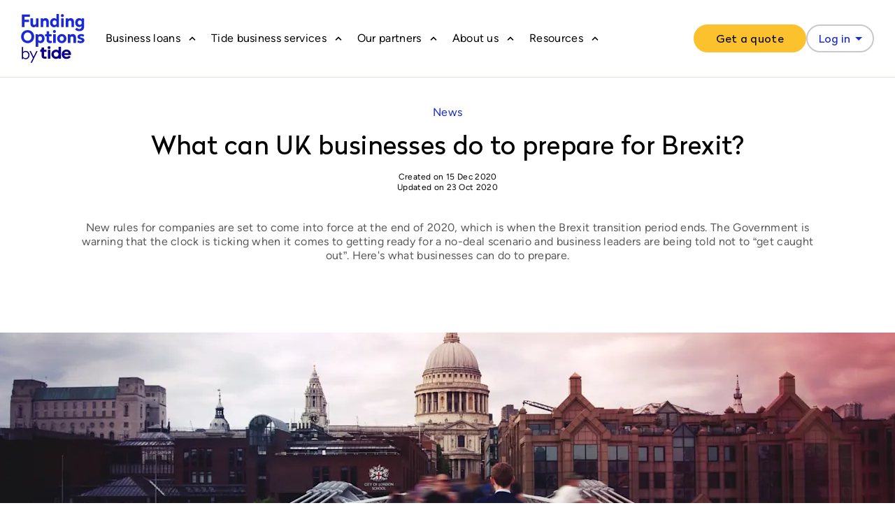

--- FILE ---
content_type: text/html
request_url: https://www.fundingoptions.com/blog/news/what-can-businesses-do-to-prepare-for-brexit/
body_size: 48986
content:
<!DOCTYPE html><html lang="en"><head><meta charSet="utf-8"/><meta http-equiv="x-ua-compatible" content="ie=edge"/><meta name="viewport" content="width=device-width, initial-scale=1, shrink-to-fit=no"/><meta name="generator" content="Gatsby 4.25.7"/><meta name="theme-color" content="#fcc22d"/><meta data-react-helmet="true" name="google-site-verification" content="qDSfLz8CeacyY7Gonqdt9wb5E6_FLRix9Yv0mQ7Emts"/><meta data-react-helmet="true" name="description" content="New rules for companies are set to come into force at the end of 2020, which is when the Brexit transition period ends. The Government is warning that the clock is ticking when it comes to getting ready for a no-deal scenario and business leaders are being told not to “get caught out”. Here&#x27;s what businesses can do to prepare. "/><meta data-react-helmet="true" property="og:title" content="What can UK businesses do to prepare for Brexit?"/><meta data-react-helmet="true" property="og:description" content="New rules for companies are set to come into force at the end of 2020, which is when the Brexit transition period ends. The Government is warning that the clock is ticking when it comes to getting ready for a no-deal scenario and business leaders are being told not to “get caught out”. Here&#x27;s what businesses can do to prepare. "/><meta data-react-helmet="true" property="og:type" content="website"/><meta data-react-helmet="true" name="twitter:card" content="summary"/><meta data-react-helmet="true" name="twitter:creator" content="Funding Options"/><meta data-react-helmet="true" name="twitter:title" content="What can UK businesses do to prepare for Brexit?"/><meta data-react-helmet="true" name="twitter:description" content="New rules for companies are set to come into force at the end of 2020, which is when the Brexit transition period ends. The Government is warning that the clock is ticking when it comes to getting ready for a no-deal scenario and business leaders are being told not to “get caught out”. Here&#x27;s what businesses can do to prepare. "/><style data-href="/static/phoenix/styles.39facf7527429521bba2.css" data-identity="gatsby-global-css">.tippy-touch{cursor:pointer!important}.tippy-notransition{transition:none!important}.tippy-popper{max-width:400px;outline:0;-webkit-perspective:800px;perspective:800px;pointer-events:none;transition-timing-function:cubic-bezier(.165,.84,.44,1);z-index:9999}.tippy-popper.html-template{max-width:96%;max-width:calc(100% - 20px)}.tippy-popper[x-placement^=top] [x-arrow]{border-left:7px solid transparent;border-right:7px solid transparent;border-top:7px solid #333;bottom:-7px;margin:0 9px}.tippy-popper[x-placement^=top] [x-arrow].arrow-small{border-left:5px solid transparent;border-right:5px solid transparent;border-top:5px solid #333;bottom:-5px}.tippy-popper[x-placement^=top] [x-arrow].arrow-big{border-left:10px solid transparent;border-right:10px solid transparent;border-top:10px solid #333;bottom:-10px}.tippy-popper[x-placement^=top] [x-circle]{-webkit-transform-origin:0 33%;transform-origin:0 33%}.tippy-popper[x-placement^=top] [x-circle].enter{opacity:1;-webkit-transform:scale(1) translate(-50%,-55%);transform:scale(1) translate(-50%,-55%)}.tippy-popper[x-placement^=top] [x-circle].leave{opacity:0;-webkit-transform:scale(.15) translate(-50%,-50%);transform:scale(.15) translate(-50%,-50%)}.tippy-popper[x-placement^=top] .tippy-tooltip.light-theme [x-circle]{background-color:#fff}.tippy-popper[x-placement^=top] .tippy-tooltip.light-theme [x-arrow]{border-left:7px solid transparent;border-right:7px solid transparent;border-top:7px solid #fff}.tippy-popper[x-placement^=top] .tippy-tooltip.light-theme [x-arrow].arrow-small{border-left:5px solid transparent;border-right:5px solid transparent;border-top:5px solid #fff}.tippy-popper[x-placement^=top] .tippy-tooltip.light-theme [x-arrow].arrow-big{border-left:10px solid transparent;border-right:10px solid transparent;border-top:10px solid #fff}.tippy-popper[x-placement^=top] .tippy-tooltip.transparent-theme [x-circle]{background-color:rgba(0,0,0,.7)}.tippy-popper[x-placement^=top] .tippy-tooltip.transparent-theme [x-arrow]{border-left:7px solid transparent;border-right:7px solid transparent;border-top:7px solid rgba(0,0,0,.7)}.tippy-popper[x-placement^=top] .tippy-tooltip.transparent-theme [x-arrow].arrow-small{border-left:5px solid transparent;border-right:5px solid transparent;border-top:5px solid rgba(0,0,0,.7)}.tippy-popper[x-placement^=top] .tippy-tooltip.transparent-theme [x-arrow].arrow-big{border-left:10px solid transparent;border-right:10px solid transparent;border-top:10px solid rgba(0,0,0,.7)}.tippy-popper[x-placement^=top] [data-animation=perspective]{-webkit-transform-origin:bottom;transform-origin:bottom}.tippy-popper[x-placement^=top] [data-animation=perspective].enter{opacity:1;-webkit-transform:translateY(-10px) rotateX(0);transform:translateY(-10px) rotateX(0)}.tippy-popper[x-placement^=top] [data-animation=perspective].leave{opacity:0;-webkit-transform:translateY(0) rotateX(90deg);transform:translateY(0) rotateX(90deg)}.tippy-popper[x-placement^=top] [data-animation=fade].enter{opacity:1;-webkit-transform:translateY(-10px);transform:translateY(-10px)}.tippy-popper[x-placement^=top] [data-animation=fade].leave{opacity:0;-webkit-transform:translateY(-10px);transform:translateY(-10px)}.tippy-popper[x-placement^=top] [data-animation=shift].enter{opacity:1;-webkit-transform:translateY(-10px);transform:translateY(-10px)}.tippy-popper[x-placement^=top] [data-animation=shift].leave{opacity:0;-webkit-transform:translateY(0);transform:translateY(0)}.tippy-popper[x-placement^=top] [data-animation=scale].enter{opacity:1;-webkit-transform:translateY(-10px) scale(1);transform:translateY(-10px) scale(1)}.tippy-popper[x-placement^=top] [data-animation=scale].leave{opacity:0;-webkit-transform:translateY(0) scale(0);transform:translateY(0) scale(0)}.tippy-popper[x-placement^=bottom] [x-arrow]{border-bottom:7px solid #333;border-left:7px solid transparent;border-right:7px solid transparent;margin:0 9px;top:-7px}.tippy-popper[x-placement^=bottom] [x-arrow].arrow-small{border-bottom:5px solid #333;border-left:5px solid transparent;border-right:5px solid transparent;top:-5px}.tippy-popper[x-placement^=bottom] [x-arrow].arrow-big{border-bottom:10px solid #333;border-left:10px solid transparent;border-right:10px solid transparent;top:-10px}.tippy-popper[x-placement^=bottom] [x-circle]{-webkit-transform-origin:0 -50%;transform-origin:0 -50%}.tippy-popper[x-placement^=bottom] [x-circle].enter{opacity:1;-webkit-transform:scale(1) translate(-50%,-45%);transform:scale(1) translate(-50%,-45%)}.tippy-popper[x-placement^=bottom] [x-circle].leave{opacity:0;-webkit-transform:scale(.15) translate(-50%,-5%);transform:scale(.15) translate(-50%,-5%)}.tippy-popper[x-placement^=bottom] .tippy-tooltip.light-theme [x-circle]{background-color:#fff}.tippy-popper[x-placement^=bottom] .tippy-tooltip.light-theme [x-arrow]{border-bottom:7px solid #fff;border-left:7px solid transparent;border-right:7px solid transparent}.tippy-popper[x-placement^=bottom] .tippy-tooltip.light-theme [x-arrow].arrow-small{border-bottom:5px solid #fff;border-left:5px solid transparent;border-right:5px solid transparent}.tippy-popper[x-placement^=bottom] .tippy-tooltip.light-theme [x-arrow].arrow-big{border-bottom:10px solid #fff;border-left:10px solid transparent;border-right:10px solid transparent}.tippy-popper[x-placement^=bottom] .tippy-tooltip.transparent-theme [x-circle]{background-color:rgba(0,0,0,.7)}.tippy-popper[x-placement^=bottom] .tippy-tooltip.transparent-theme [x-arrow]{border-bottom:7px solid rgba(0,0,0,.7);border-left:7px solid transparent;border-right:7px solid transparent}.tippy-popper[x-placement^=bottom] .tippy-tooltip.transparent-theme [x-arrow].arrow-small{border-bottom:5px solid rgba(0,0,0,.7);border-left:5px solid transparent;border-right:5px solid transparent}.tippy-popper[x-placement^=bottom] .tippy-tooltip.transparent-theme [x-arrow].arrow-big{border-bottom:10px solid rgba(0,0,0,.7);border-left:10px solid transparent;border-right:10px solid transparent}.tippy-popper[x-placement^=bottom] [data-animation=perspective]{-webkit-transform-origin:top;transform-origin:top}.tippy-popper[x-placement^=bottom] [data-animation=perspective].enter{opacity:1;-webkit-transform:translateY(10px) rotateX(0);transform:translateY(10px) rotateX(0)}.tippy-popper[x-placement^=bottom] [data-animation=perspective].leave{opacity:0;-webkit-transform:translateY(0) rotateX(-90deg);transform:translateY(0) rotateX(-90deg)}.tippy-popper[x-placement^=bottom] [data-animation=fade].enter{opacity:1;-webkit-transform:translateY(10px);transform:translateY(10px)}.tippy-popper[x-placement^=bottom] [data-animation=fade].leave{opacity:0;-webkit-transform:translateY(10px);transform:translateY(10px)}.tippy-popper[x-placement^=bottom] [data-animation=shift].enter{opacity:1;-webkit-transform:translateY(10px);transform:translateY(10px)}.tippy-popper[x-placement^=bottom] [data-animation=shift].leave{opacity:0;-webkit-transform:translateY(0);transform:translateY(0)}.tippy-popper[x-placement^=bottom] [data-animation=scale].enter{opacity:1;-webkit-transform:translateY(10px) scale(1);transform:translateY(10px) scale(1)}.tippy-popper[x-placement^=bottom] [data-animation=scale].leave{opacity:0;-webkit-transform:translateY(0) scale(0);transform:translateY(0) scale(0)}.tippy-popper[x-placement^=left] [x-arrow]{border-bottom:7px solid transparent;border-left:7px solid #333;border-top:7px solid transparent;margin:6px 0;right:-7px}.tippy-popper[x-placement^=left] [x-arrow].arrow-small{border-bottom:5px solid transparent;border-left:5px solid #333;border-top:5px solid transparent;right:-5px}.tippy-popper[x-placement^=left] [x-arrow].arrow-big{border-bottom:10px solid transparent;border-left:10px solid #333;border-top:10px solid transparent;right:-10px}.tippy-popper[x-placement^=left] [x-circle]{-webkit-transform-origin:50% 0;transform-origin:50% 0}.tippy-popper[x-placement^=left] [x-circle].enter{opacity:1;-webkit-transform:scale(1) translate(-50%,-50%);transform:scale(1) translate(-50%,-50%)}.tippy-popper[x-placement^=left] [x-circle].leave{opacity:0;-webkit-transform:scale(.15) translate(-50%,-50%);transform:scale(.15) translate(-50%,-50%)}.tippy-popper[x-placement^=left] .tippy-tooltip.light-theme [x-circle]{background-color:#fff}.tippy-popper[x-placement^=left] .tippy-tooltip.light-theme [x-arrow]{border-bottom:7px solid transparent;border-left:7px solid #fff;border-top:7px solid transparent}.tippy-popper[x-placement^=left] .tippy-tooltip.light-theme [x-arrow].arrow-small{border-bottom:5px solid transparent;border-left:5px solid #fff;border-top:5px solid transparent}.tippy-popper[x-placement^=left] .tippy-tooltip.light-theme [x-arrow].arrow-big{border-bottom:10px solid transparent;border-left:10px solid #fff;border-top:10px solid transparent}.tippy-popper[x-placement^=left] .tippy-tooltip.transparent-theme [x-circle]{background-color:rgba(0,0,0,.7)}.tippy-popper[x-placement^=left] .tippy-tooltip.transparent-theme [x-arrow]{border-bottom:7px solid transparent;border-left:7px solid rgba(0,0,0,.7);border-top:7px solid transparent}.tippy-popper[x-placement^=left] .tippy-tooltip.transparent-theme [x-arrow].arrow-small{border-bottom:5px solid transparent;border-left:5px solid rgba(0,0,0,.7);border-top:5px solid transparent}.tippy-popper[x-placement^=left] .tippy-tooltip.transparent-theme [x-arrow].arrow-big{border-bottom:10px solid transparent;border-left:10px solid rgba(0,0,0,.7);border-top:10px solid transparent}.tippy-popper[x-placement^=left] [data-animation=perspective]{-webkit-transform-origin:right;transform-origin:right}.tippy-popper[x-placement^=left] [data-animation=perspective].enter{opacity:1;-webkit-transform:translateX(-10px) rotateY(0);transform:translateX(-10px) rotateY(0)}.tippy-popper[x-placement^=left] [data-animation=perspective].leave{opacity:0;-webkit-transform:translateX(0) rotateY(-90deg);transform:translateX(0) rotateY(-90deg)}.tippy-popper[x-placement^=left] [data-animation=fade].enter{opacity:1;-webkit-transform:translateX(-10px);transform:translateX(-10px)}.tippy-popper[x-placement^=left] [data-animation=fade].leave{opacity:0;-webkit-transform:translateX(-10px);transform:translateX(-10px)}.tippy-popper[x-placement^=left] [data-animation=shift].enter{opacity:1;-webkit-transform:translateX(-10px);transform:translateX(-10px)}.tippy-popper[x-placement^=left] [data-animation=shift].leave{opacity:0;-webkit-transform:translateX(0);transform:translateX(0)}.tippy-popper[x-placement^=left] [data-animation=scale].enter{opacity:1;-webkit-transform:translateX(-10px) scale(1);transform:translateX(-10px) scale(1)}.tippy-popper[x-placement^=left] [data-animation=scale].leave{opacity:0;-webkit-transform:translateX(0) scale(0);transform:translateX(0) scale(0)}.tippy-popper[x-placement^=right] [x-arrow]{border-bottom:7px solid transparent;border-right:7px solid #333;border-top:7px solid transparent;left:-7px;margin:6px 0}.tippy-popper[x-placement^=right] [x-arrow].arrow-small{border-bottom:5px solid transparent;border-right:5px solid #333;border-top:5px solid transparent;left:-5px}.tippy-popper[x-placement^=right] [x-arrow].arrow-big{border-bottom:10px solid transparent;border-right:10px solid #333;border-top:10px solid transparent;left:-10px}.tippy-popper[x-placement^=right] [x-circle]{-webkit-transform-origin:-50% 0;transform-origin:-50% 0}.tippy-popper[x-placement^=right] [x-circle].enter{opacity:1;-webkit-transform:scale(1) translate(-50%,-50%);transform:scale(1) translate(-50%,-50%)}.tippy-popper[x-placement^=right] [x-circle].leave{opacity:0;-webkit-transform:scale(.15) translate(-50%,-50%);transform:scale(.15) translate(-50%,-50%)}.tippy-popper[x-placement^=right] .tippy-tooltip.light-theme [x-circle]{background-color:#fff}.tippy-popper[x-placement^=right] .tippy-tooltip.light-theme [x-arrow]{border-bottom:7px solid transparent;border-right:7px solid #fff;border-top:7px solid transparent}.tippy-popper[x-placement^=right] .tippy-tooltip.light-theme [x-arrow].arrow-small{border-bottom:5px solid transparent;border-right:5px solid #fff;border-top:5px solid transparent}.tippy-popper[x-placement^=right] .tippy-tooltip.light-theme [x-arrow].arrow-big{border-bottom:10px solid transparent;border-right:10px solid #fff;border-top:10px solid transparent}.tippy-popper[x-placement^=right] .tippy-tooltip.transparent-theme [x-circle]{background-color:rgba(0,0,0,.7)}.tippy-popper[x-placement^=right] .tippy-tooltip.transparent-theme [x-arrow]{border-bottom:7px solid transparent;border-right:7px solid rgba(0,0,0,.7);border-top:7px solid transparent}.tippy-popper[x-placement^=right] .tippy-tooltip.transparent-theme [x-arrow].arrow-small{border-bottom:5px solid transparent;border-right:5px solid rgba(0,0,0,.7);border-top:5px solid transparent}.tippy-popper[x-placement^=right] .tippy-tooltip.transparent-theme [x-arrow].arrow-big{border-bottom:10px solid transparent;border-right:10px solid rgba(0,0,0,.7);border-top:10px solid transparent}.tippy-popper[x-placement^=right] [data-animation=perspective]{-webkit-transform-origin:left;transform-origin:left}.tippy-popper[x-placement^=right] [data-animation=perspective].enter{opacity:1;-webkit-transform:translateX(10px) rotateY(0);transform:translateX(10px) rotateY(0)}.tippy-popper[x-placement^=right] [data-animation=perspective].leave{opacity:0;-webkit-transform:translateX(0) rotateY(90deg);transform:translateX(0) rotateY(90deg)}.tippy-popper[x-placement^=right] [data-animation=fade].enter{opacity:1;-webkit-transform:translateX(10px);transform:translateX(10px)}.tippy-popper[x-placement^=right] [data-animation=fade].leave{opacity:0;-webkit-transform:translateX(10px);transform:translateX(10px)}.tippy-popper[x-placement^=right] [data-animation=shift].enter{opacity:1;-webkit-transform:translateX(10px);transform:translateX(10px)}.tippy-popper[x-placement^=right] [data-animation=shift].leave{opacity:0;-webkit-transform:translateX(0);transform:translateX(0)}.tippy-popper[x-placement^=right] [data-animation=scale].enter{opacity:1;-webkit-transform:translateX(10px) scale(1);transform:translateX(10px) scale(1)}.tippy-popper[x-placement^=right] [data-animation=scale].leave{opacity:0;-webkit-transform:translateX(0) scale(0);transform:translateX(0) scale(0)}.tippy-popper .tippy-tooltip.transparent-theme{background-color:rgba(0,0,0,.7)}.tippy-popper .tippy-tooltip.transparent-theme[data-animatefill]{background-color:transparent}.tippy-popper .tippy-tooltip.light-theme{background-color:#fff;box-shadow:0 4px 20px 4px rgba(0,20,60,.1),0 4px 80px -8px rgba(0,20,60,.2);color:#26323d}.tippy-popper .tippy-tooltip.light-theme[data-animatefill]{background-color:transparent}.tippy-tooltip{-webkit-font-smoothing:antialiased;-moz-osx-font-smoothing:grayscale;background-color:#333;border-radius:4px;color:#fff;font-size:.95rem;padding:.4rem .8rem;position:relative;text-align:center;will-change:transform}.tippy-tooltip--small{font-size:.8rem;padding:.25rem .5rem}.tippy-tooltip--big{font-size:1.2rem;padding:.6rem 1.2rem}.tippy-tooltip[data-animatefill]{background-color:transparent;overflow:hidden}.tippy-tooltip[data-interactive]{pointer-events:auto}.tippy-tooltip[data-inertia]{transition-timing-function:cubic-bezier(.53,2,.36,.85)}.tippy-tooltip [x-arrow]{height:0;position:absolute;width:0}.tippy-tooltip [x-circle]{background-color:#333;border-radius:50%;left:50%;overflow:hidden;position:absolute;top:50%;transition:all ease;width:130%;width:calc(110% + 2rem);will-change:transform;z-index:-1}.tippy-tooltip [x-circle]:before{content:"";float:left;padding-top:90%}@media (max-width:450px){.tippy-popper{max-width:96%;max-width:calc(100% - 20px)}}span.show-more-less-clickable{cursor:pointer;text-decoration:underline}span.show-more-less-clickable:hover{text-decoration:none}</style><style data-emotion="css 5tz84q-checkbox 1itjhpl-checkbox__input 11993wx 35d898-navigationLinksGroup__groupLabel 114mbnv-navigationLinksGroup__linkListItem b6v92h-navigationLinksGroup__linkLabel 3lpuqg-CtaCard k8rl9y-ctaCard__contents f8g7wf-ctaCard__imageContainer 14rvrv6-CtaCard__image h19f1x-navigationSectionDesktop__componentWrapper bpchw1-navigationSectionDesktop__cardWrapper 11fmry0-navigationSectionDesktop__columns dr2b0s 1ci075y-headerMainBar__menuButtonText 11p23mx-NavigationUserMenuMobile__icon qqbqav-navigationMobile__componentWrapper 1fjq402-navigationMobile__topBar h6htu5-navigationMobile__logoContainer 10tjyf3-navigationMobile__logo fnkv7v-navigationMobile__hamburgerContainer 1yr7ngu-navigationMobile__loginContainer lxgw22-navigationDesktop__componentWrapper 1mwgo0k-navigationDesktop__mainBar 11w6rqd-navigationDesktop__mainBarContents 10gz43b-navigationDesktop__logo 3nfe0o-navigationDesktop__ctaButtonContainer 19s7peb 1i5op5z q0ecx-navigationDesktop__sectionsLabelsContainer 12g3rxt-navigationDesktop__sectionLabelTrigger wi8h71-navigationDesktop__sectionsContentsWrapper llrulj-navigationDesktop__sectionsContents 1h0j9b0-footerV2__linksWrapper 1plu60r-footerV2__linkContainer 148os3-footerV2__linkHeader 1kedu0y-footerV2__socialIconContainer fm9t70-footerV2__socialIcon 18ffi1l-footerV2__logoDisclaimerContainer ewpedk-footerV2__logo euoh5e-footerV2__disclaimer kpfs17-generalLayout__container mkakwc-generalLayout__inner 32qkn8-richText__imageContainer 1c3oc9z-richText__image idxjrp 1kfg9x2 mw22ug yvfzmd 308h2 gsox7 dr9rct 1a2szaf i77b3z-dynamicLink alhpwo-icon-navigationDesktop__sectionLabelTriggerCaret cavdio-dialogueCard__container-CtaCard__dialogue 1ykmvn5-dialogueCard__content-CtaCard__dialogueContents jatqet-header-CtaCard__header 1w8x5j0-paragraph jlw2iv-paragraph-CtaCard__paragraph 1vxx9ya-dynamicLink-button-CtaCard__button 5piemk-navigationLinksGroup__componentWrapper 1tgojp9-dynamicLink-navigationLinksGroup__link 1ok4vip-navigationLinksGroup__componentWrapper 1myuniq-paragraph-navigationLinksGroup__linkDescription sob9hm-dynamicLink-button-navigationDesktop__getStartedCta tyw5w0-button-navigationDesktop__loginCta 18gl6di-icon 1fyrexl-navigationMobile__mainBar 1tbg1ba-navigationMobile__sectionsLabelsContainer 39agu3-button 1rgz5un-button-navigationMobile__sectionLabelTrigger y92p4z-icon 30u6aw-dynamicLink-button-navigationMobile__alternativeJourney h4le88-button-NavigationUserMenuMobile__loginButton 1739t84-layoutSection-container 1s94r9v-field__input m0xt5s-field hemwf2-field__label 1r3iv4e-checkbox__label 1tzsahc-layoutSection-main 17qe8l9-layoutSection-mainInner 15ppfxe-header de3x1e-layoutCircle__circle 583s6p-paragraph c15etl-layoutSection-container anxb3p-layoutSection-container-footerV2 1q6gr4e-layoutSection-main 1vteynz-layoutSection-mainInner 1ijplqq-marketingSignupEmailCaptureForm__buttonContainer 9ddma0-subscribeToOurNewsletterSection__contents 1d6aurl-subscribeToOurNewsletterSection__text 1mrmc96-jumpToAnchorMenu zwlycs-jumpToAnchorMenu__container 1y37wve-jumpToAnchorMenu__title u96b83-jumpToAnchorMenu__contentList 1d933y4-jumpToAnchorMenu__contentListItem anu529-jumpToAnchorMenu__contentContainer 1acgxyw-jumpToAnchorMenu__afterContent 1aj6la6-socialShare 92qjif-blogArticleHero qa7ier-blogArticleHero__titleContainer 1p6bgdc-blogArticleHero__imageContainer 17cch7o-blogArticleHero__heroImage s12s03-avatar__container xb3o90-avatar__image f6b57k-authorBio__container r9lsox-authorBio__title y1ziq1-authorBio__role lpue6x-authorBio__shortBio lxz2zm-relatedArticles__linkWrap 155bc79-dynamicLink-blogArticleHero__categoryName afavo-paragraph-blogArticleHero__publicationDate sef8un-paragraph-blogArticleHero__shortDescription 15p3tf0-dynamicLink-socialShare__link krirz1-richTextWithContents__content tibu2m-jumpToAnchorMenu__content uquq6k-richText__container-richTextWithContents__richText 1lcc544-header-richText__heading 58iit9-authorBio__profile 5d2dpb-authorBio__avatar-authorBio__column fosbv3-authorBio__editor-authorBio__column g9ei0v-dynamicLink-authorBio__link 28911d-relatedArticles 2k8cea-header-relatedArticles__title gdv5u0-dynamicLink-relatedArticles__link gnpq5r-layoutSection-mainInner-subscribeToOurNewsletterSection 1tollub-layoutCircle__circle 1n4sdop-paragraph-subscribeToOurNewsletterSection__subtitle 11rbdf6-button uukcvu-dynamicLink-button-richText__ctaButton ghki9n-paragraph-richText__imageDescription" title="emotion-styles">.css-5tz84q-checkbox{position:relative;margin-left:0.6rem;}.css-1itjhpl-checkbox__input{position:absolute;left:0;top:0;opacity:0;}.css-1itjhpl-checkbox__input .lightItalic{color:var(--font-color-light-gray);font-style:italic;}@-webkit-keyframes animation-11993wx{0%{opacity:0;}100%{opacity:1;}}@keyframes animation-11993wx{0%{opacity:0;}100%{opacity:1;}}.css-35d898-navigationLinksGroup__groupLabel{color:var(--brand-color-secondary);font-size:var(--heading-four);line-height:var(--heading-line-height);display:block;margin-top:0px;font-weight:var(--font-weight-semi-bold);min-height:18px;margin-bottom:var(--spacing-XS);}.css-114mbnv-navigationLinksGroup__linkListItem{margin-bottom:var(--spacing-XXS);}.css-b6v92h-navigationLinksGroup__linkLabel{display:block;margin-top:0px;margin-bottom:var(--spacing-XXS);color:var(--font-color-black);font-size:var(--heading-four);font-weight:var(--font-weight-semi-bold);line-height:var(--heading-line-height);}.css-3lpuqg-CtaCard{width:100%;height:100%;}.css-k8rl9y-ctaCard__contents{display:-webkit-box;display:-webkit-flex;display:-ms-flexbox;display:flex;width:100%;}@media (min-width: 1024px){.css-k8rl9y-ctaCard__contents{-webkit-flex-direction:column;-ms-flex-direction:column;flex-direction:column;}}.css-f8g7wf-ctaCard__imageContainer{-webkit-flex-shrink:1;-ms-flex-negative:1;flex-shrink:1;max-width:7rem;margin-right:1.5rem;}@media (min-width: 1024px){.css-f8g7wf-ctaCard__imageContainer{-webkit-flex-shrink:unset;-ms-flex-negative:unset;flex-shrink:unset;max-width:unset;margin-right:0;margin-bottom:var(--spacing-XS);text-align:center;}}.css-14rvrv6-CtaCard__image{max-width:6.5rem;}@media (min-width: 1024px){.css-14rvrv6-CtaCard__image{max-width:unset;max-height:12.8rem;}}.css-h19f1x-navigationSectionDesktop__componentWrapper{display:-webkit-box;display:-webkit-flex;display:-ms-flexbox;display:flex;padding:var(--spacing-S) 0 var(--spacing-M) 0;width:100%;}.css-bpchw1-navigationSectionDesktop__cardWrapper{width:30rem;padding:0;border-radius:1.6rem;background-color:var(--background-color-section);box-shadow:0px 0px 10px rgba(0, 0, 0, 0.1);}.css-11fmry0-navigationSectionDesktop__columns{-webkit-flex:1;-ms-flex:1;flex:1;padding:0 var(--spacing-S);}@-webkit-keyframes animation-dr2b0s{0%{-webkit-transform:scale(0) rotate(-180deg);-moz-transform:scale(0) rotate(-180deg);-ms-transform:scale(0) rotate(-180deg);transform:scale(0) rotate(-180deg);}100%{-webkit-transform:scale(1) rotate(-180deg);-moz-transform:scale(1) rotate(-180deg);-ms-transform:scale(1) rotate(-180deg);transform:scale(1) rotate(-180deg);}}@keyframes animation-dr2b0s{0%{-webkit-transform:scale(0) rotate(-180deg);-moz-transform:scale(0) rotate(-180deg);-ms-transform:scale(0) rotate(-180deg);transform:scale(0) rotate(-180deg);}100%{-webkit-transform:scale(1) rotate(-180deg);-moz-transform:scale(1) rotate(-180deg);-ms-transform:scale(1) rotate(-180deg);transform:scale(1) rotate(-180deg);}}.css-1ci075y-headerMainBar__menuButtonText{margin-right:var(--spacing-XXXS);}.css-11p23mx-NavigationUserMenuMobile__icon{width:1.4rem;height:2.4rem;color:#595959;margin-right:var(--spacing-XS);}.css-qqbqav-navigationMobile__componentWrapper{position:relative;width:100%;display:block;}@media (min-width: 1024px){.css-qqbqav-navigationMobile__componentWrapper{display:none;}}.css-1fjq402-navigationMobile__topBar{display:-webkit-box;display:-webkit-flex;display:-ms-flexbox;display:flex;-webkit-align-items:center;-webkit-box-align:center;-ms-flex-align:center;align-items:center;padding:var(--spacing-XXS);background-color:#ffffff;border-bottom:1px solid #e4e0d5;z-index:899;}.css-h6htu5-navigationMobile__logoContainer{-webkit-box-flex:1;-webkit-flex-grow:1;-ms-flex-positive:1;flex-grow:1;display:-webkit-box;display:-webkit-flex;display:-ms-flexbox;display:flex;-webkit-box-pack:justify;-webkit-justify-content:space-between;justify-content:space-between;margin-right:var(--spacing-tide-XS);}.css-10tjyf3-navigationMobile__logo{height:4rem;vertical-align:middle;}.css-fnkv7v-navigationMobile__hamburgerContainer{-webkit-flex-shrink:1;-ms-flex-negative:1;flex-shrink:1;margin-right:0.2rem;}.css-1yr7ngu-navigationMobile__loginContainer{background-color:#ffffff;}.css-lxgw22-navigationDesktop__componentWrapper{width:100%;display:none;}@media (min-width: 1024px){.css-lxgw22-navigationDesktop__componentWrapper{display:block;}}.css-1mwgo0k-navigationDesktop__mainBar{position:relative;display:-webkit-box;display:-webkit-flex;display:-ms-flexbox;display:flex;-webkit-box-pack:center;-ms-flex-pack:center;-webkit-justify-content:center;justify-content:center;background-color:#ffffff;border-bottom:1px solid #e4e0d5;z-index:898;}.css-11w6rqd-navigationDesktop__mainBarContents{display:-webkit-box;display:-webkit-flex;display:-ms-flexbox;display:flex;-webkit-box-pack:justify;-webkit-justify-content:space-between;justify-content:space-between;-webkit-align-items:center;-webkit-box-align:center;-ms-flex-align:center;align-items:center;width:100%;max-width:144rem;padding:0 var(--spacing-S);height:11rem;}.css-10gz43b-navigationDesktop__logo{width:auto;height:7rem;vertical-align:middle;}.css-3nfe0o-navigationDesktop__ctaButtonContainer{position:relative;display:-webkit-box;display:-webkit-flex;display:-ms-flexbox;display:flex;gap:var(--spacing-tide-S);}@-webkit-keyframes animation-19s7peb{0%{opacity:0;}100%{opacity:1;}}@keyframes animation-19s7peb{0%{opacity:0;}100%{opacity:1;}}@-webkit-keyframes animation-1i5op5z{0%{opacity:0;-webkit-transform:scale(0.75, 0.75);-moz-transform:scale(0.75, 0.75);-ms-transform:scale(0.75, 0.75);transform:scale(0.75, 0.75);}100%{opacity:1;-webkit-transform:scale(1, 1);-moz-transform:scale(1, 1);-ms-transform:scale(1, 1);transform:scale(1, 1);}}@keyframes animation-1i5op5z{0%{opacity:0;-webkit-transform:scale(0.75, 0.75);-moz-transform:scale(0.75, 0.75);-ms-transform:scale(0.75, 0.75);transform:scale(0.75, 0.75);}100%{opacity:1;-webkit-transform:scale(1, 1);-moz-transform:scale(1, 1);-ms-transform:scale(1, 1);transform:scale(1, 1);}}.css-q0ecx-navigationDesktop__sectionsLabelsContainer{display:-webkit-box;display:-webkit-flex;display:-ms-flexbox;display:flex;-webkit-flex:1;-ms-flex:1;flex:1;height:100%;padding:0 var(--spacing-XS);}.css-12g3rxt-navigationDesktop__sectionLabelTrigger{display:-webkit-box;display:-webkit-flex;display:-ms-flexbox;display:flex;-webkit-box-pack:center;-ms-flex-pack:center;-webkit-justify-content:center;justify-content:center;-webkit-align-items:center;-webkit-box-align:center;-ms-flex-align:center;align-items:center;-webkit-flex-shrink:1;-ms-flex-negative:1;flex-shrink:1;width:auto;height:100%;padding:0 var(--spacing-XXS);border-radius:unset;cursor:pointer;}.css-12g3rxt-navigationDesktop__sectionLabelTrigger svg{-webkit-transform:rotate(-90deg);-moz-transform:rotate(-90deg);-ms-transform:rotate(-90deg);transform:rotate(-90deg);-webkit-transition:-webkit-transform 250ms;transition:transform 250ms;}.css-12g3rxt-navigationDesktop__sectionLabelTrigger #navigation__sectionsContentsWrapper{display:none;}.css-12g3rxt-navigationDesktop__sectionLabelTrigger:hover{background-color:#f8f7f4;}.css-12g3rxt-navigationDesktop__sectionLabelTrigger:hover svg{-webkit-transform:rotate(90deg);-moz-transform:rotate(90deg);-ms-transform:rotate(90deg);transform:rotate(90deg);}.css-12g3rxt-navigationDesktop__sectionLabelTrigger:hover #navigation__sectionsContentsWrapper{display:-webkit-box;display:-webkit-flex;display:-ms-flexbox;display:flex;}.css-wi8h71-navigationDesktop__sectionsContentsWrapper{position:absolute;-webkit-box-pack:center;-ms-flex-pack:center;-webkit-justify-content:center;justify-content:center;top:100%;left:0;width:100%;min-height:34rem;background-color:#ffffff;box-shadow:0px 4px 85px rgba(0, 0, 0, 0.025);z-index:897;}.css-llrulj-navigationDesktop__sectionsContents{display:-webkit-box;display:-webkit-flex;display:-ms-flexbox;display:flex;width:100%;max-width:144rem;padding:0 var(--spacing-S);}.css-1h0j9b0-footerV2__linksWrapper{display:-webkit-box;display:-webkit-flex;display:-ms-flexbox;display:flex;-webkit-flex-direction:column;-ms-flex-direction:column;flex-direction:column;gap:var(--spacing-tide-XS);border-bottom:0.1rem solid #9293A0;padding-bottom:var(--spacing-XS);margin-bottom:var(--spacing-XS);}@media (min-width: 760px){.css-1h0j9b0-footerV2__linksWrapper{display:grid;grid-template-columns:1fr 1fr 4fr;gap:2rem;}}.css-1plu60r-footerV2__linkContainer{display:-webkit-box;display:-webkit-flex;display:-ms-flexbox;display:flex;-webkit-flex-direction:column;-ms-flex-direction:column;flex-direction:column;gap:var(--spacing-tide-XS);}.css-1plu60r-footerV2__linkContainer a{-webkit-text-decoration:none;text-decoration:none;color:#FFFFFF;cursor:pointer;font-size:var(--font-size-L);}.css-148os3-footerV2__linkHeader{font-size:var(--tide-heading-four-mobile);font-weight:var(--font-weight-semi-bold);}@media (min-width: 760px){.css-148os3-footerV2__linkHeader{font-size:var(--font-size-M);}}.css-1kedu0y-footerV2__socialIconContainer{display:-webkit-box;display:-webkit-flex;display:-ms-flexbox;display:flex;gap:var(--spacing-XXXS);}.css-fm9t70-footerV2__socialIcon{width:3.8rem;height:3.8rem;}@media (min-width: 760px){.css-fm9t70-footerV2__socialIcon{width:2.4rem;height:2.4rem;}}.css-18ffi1l-footerV2__logoDisclaimerContainer{display:-webkit-box;display:-webkit-flex;display:-ms-flexbox;display:flex;-webkit-flex-direction:column;-ms-flex-direction:column;flex-direction:column;gap:var(--spacing-tide-XS);}@media (min-width: 1024px){.css-18ffi1l-footerV2__logoDisclaimerContainer{display:grid;grid-template-columns:1fr 5fr;gap:2rem;}}.css-ewpedk-footerV2__logo{width:11rem;}.css-euoh5e-footerV2__disclaimer{font-size:0.8rem;}.css-euoh5e-footerV2__disclaimer a{color:#FFFFFF;}@media (min-width: 760px){.css-euoh5e-footerV2__disclaimer{font-size:var(--font-size-S);}}.css-kpfs17-generalLayout__container{display:-webkit-box;display:-webkit-flex;display:-ms-flexbox;display:flex;-webkit-flex-direction:column;-ms-flex-direction:column;flex-direction:column;min-height:100vh;background:var(--background-color-main);}.css-mkakwc-generalLayout__inner{-webkit-box-flex:1;-webkit-flex-grow:1;-ms-flex-positive:1;flex-grow:1;}.css-32qkn8-richText__imageContainer{display:-webkit-box;display:-webkit-flex;display:-ms-flexbox;display:flex;-webkit-flex-direction:column;-ms-flex-direction:column;flex-direction:column;-webkit-align-items:flex-start;-webkit-box-align:flex-start;-ms-flex-align:flex-start;align-items:flex-start;-webkit-box-pack:start;-ms-flex-pack:start;-webkit-justify-content:start;justify-content:start;width:100%;padding-bottom:var(--spacing-XXS);}.css-1c3oc9z-richText__image{width:100%;height:auto;max-height:40rem;padding-bottom:var(--spacing-XXXS);object-fit:cover;}@media (min-width: 760px){.css-1c3oc9z-richText__image{max-height:50rem;}}:root{--font-primary:'figtree',sans-serif;--font-secondary:'radikal',sans-serif;--font-base-size:1.6rem;--heading-line-height:1.06;--font-base-line-height:1.3;--font-weight-regular:400;--font-weight-medium:500;--font-weight-semi-bold:600;--heading-one:3.7rem;--heading-two:3.2rem;--heading-three:2.2rem;--heading-four:1.7rem;--heading-five:1.4rem;--heading-six:1.2rem;--tide-heading-two-mobile:2.8rem;--tide-heading-three-mobile:2.4rem;--tide-heading-four-mobile:1.8rem;--font-size-XS:1rem;--font-size-S:1.2rem;--font-size-M:1.4rem;--font-size-L:var(--font-base-size);--font-size-XL:2rem;--font-size-XXL:2.2rem;--font-size-XXX:3.7rem;--font-size-hero-title:4.9rem;--text-align-center:center;--text-align-left:left;--text-align-right:right;}:root{--brand-color-primary:#fcc22d;--brand-color-primary-disabled:#ffd466;--brand-color-secondary:#1929d6;--brand-color-secondary-disabled:#7296df;--brand-color-tertiary:#dddddd;--brand-color-tertiary-disabled:#eaeaea;--brand-color-insights:#7045cc;--semantic-color-error:#d4351c;--semantic-color-warning:#fcc22d;--semantic-color-information:#1929d6;--semantic-color-success:#58c830;--semantic-color-success-disabled:#b8e1a9;--semantic-color-disabled:rgba(0, 0, 0, 0.4);--semantic-color-placeholder-active:#909090;--semantic-color-warning-hover:#e2ab1c;--semantic-color-information-hover:#294e99;--semantic-color-default-hover:#b0b0b0;--font-color-black:#0c0c0e;--font-color-dark-gray:#595959;--font-color-assistive:#595959;--placeholder-gray:#b5b5b5;--font-color-light-gray:#939393;--font-color-information:var(--semantic-color-information);--font-color-error:var(--semantic-color-error);--font-color-warning:#ca9306;--font-color-disabled:var(--semantic-color-disabled);--background-color-off-white:#f8f8f8;--background-color-section:#f8f7f4;--background-color-section-hover:#efeeea;--background-color-main:#ffffff;--background-color-gray:#e9e9e9;--background-color-blue:var(--brand-color-secondary-disabled);--background-color-light-blue:#f1f7ff;--general-color-white:#ffffff;--selected-color-light-gray:#f1f1f1;--field-disabled-color:#ededed;--border-separator-color-off-white:#e1e1e1;--border-color-light-gray:#dddddd;--border-color-gray:#eaeaea;--score-excellent-color:#4ea256;--score-excellent-background-color:#f1fff3;--score-good-color:#bd8e15;--score-good-background-color:#fff7e2;--score-average-color:#a24e4e;--score-average-background-color:#fff1f1;--stat-label-color:#4e72a2;}:root{--spacing-XXXL:10rem;--spacing-XXL:9rem;--spacing-XL:8rem;--spacing-L:6rem;--spacing-M:4rem;--spacing-S:3rem;--spacing-XS:2rem;--spacing-XXS:1rem;--spacing-XXXS:0.5rem;--spacing-tide-M:3.2rem;--spacing-tide-S:2.4rem;--spacing-tide-XS:1.6rem;--spacing-tide-XXS:0.8rem;--spaceless:0;--spacing-minus-XXXL:-10rem;--spacing-minus-L:-6rem;--spacing-minus-M:-4rem;--spacing-minus-S:-3rem;--spacing-minus-XS:-2rem;--spacing-minus-XXS:-1rem;--spacing-minus-XXXS:-0.5rem;--header-min-height:6.6rem;--ratio-16-to-9:56.25%;--border-radius-S:0.3rem;--border-radius-M:1rem;--border-radius-L:1.6rem;--letter-spacing-tide-XS:0.03125rem;}:root{--sidebar-width:19rem;--sidebar-min-height:19rem;}@font-face{font-family:'radikal';font-weight:400;font-style:normal;font-display:swap;unicode-range:U+000-5FF;src:url('/fonts/radikal-regular.woff') format('woff');}@font-face{font-family:'radikal';font-weight:600;font-style:normal;font-display:swap;unicode-range:U+000-5FF;src:url('/fonts/radikal-medium.woff') format('woff');}@font-face{font-family:'rubik';font-weight:400;font-style:normal;font-display:swap;unicode-range:U+000-5FF;src:url('/fonts/rubik-regular.woff') format('woff');}@font-face{font-family:'rubik';font-weight:600;font-style:normal;font-display:swap;unicode-range:U+000-5FF;src:url('/fonts/rubik-medium.woff') format('woff');}@font-face{font-family:'figtree';font-weight:400;font-style:normal;font-display:swap;unicode-range:U+000-5FF;src:url('/fonts/figtree-regular.woff') format('woff');}@font-face{font-family:'figtree';font-weight:600;font-style:normal;font-display:swap;unicode-range:U+000-5FF;src:url('/fonts/figtree-medium.woff') format('woff');}html{scroll-behavior:smooth;box-sizing:border-box;font-size:10px;}*,*:before,*:after{box-sizing:inherit;font-family:inherit;}body{margin:0;padding:0;overflow-x:hidden;font-size:var(--font-size-L);font-family:var(--font-primary);line-height:var(--font-base-line-height);letter-spacing:var(--letter-spacing-tide-XS);}ul{margin:0;padding:0;text-align:left;list-style:none;}input,select,option,textarea{width:100%;height:4rem;margin:var(--spacing-XXXS) 0 0;padding-left:var(--spacing-XXS);color:var(--font-color-black);font-size:var(--font-size-L);border:1px solid var(--border-color-light-gray);outline:none;}input:focus,select:focus,option:focus,textarea:focus{border:2px solid var(--semantic-color-warning);}input::-webkit-input-placeholder{color:var(--placeholder-gray);}input::-moz-placeholder{color:var(--placeholder-gray);}input:-ms-input-placeholder{color:var(--placeholder-gray);}select::-webkit-input-placeholder{color:var(--placeholder-gray);}select::-moz-placeholder{color:var(--placeholder-gray);}select:-ms-input-placeholder{color:var(--placeholder-gray);}option::-webkit-input-placeholder{color:var(--placeholder-gray);}option::-moz-placeholder{color:var(--placeholder-gray);}option:-ms-input-placeholder{color:var(--placeholder-gray);}textarea::-webkit-input-placeholder{color:var(--placeholder-gray);}textarea::-moz-placeholder{color:var(--placeholder-gray);}textarea:-ms-input-placeholder{color:var(--placeholder-gray);}input::placeholder,select::placeholder,option::placeholder,textarea::placeholder{color:var(--placeholder-gray);}.page--loading{margin:var(--spacing-M) auto;}.sr-only{position:absolute!important;width:1px!important;height:1px!important;margin:-1px!important;padding:0!important;overflow:hidden!important;white-space:nowrap!important;border:0!important;clip:rect(1px, 1px, 1px, 1px)!important;-webkit-clip-path:inset(50%)!important;clip-path:inset(50%)!important;}#onetrust-pc-sdk#onetrust-pc-sdk{font-size:1.6rem;}.label{font-weight:var(--font-weight-semi-bold);font-size:var(--heading-four);}.label--emphasis{color:var(--semantic-color-information);}.noBreakText{white-space:nowrap;}.underline{-webkit-text-decoration:underline;text-decoration:underline;}.uppercase{text-transform:uppercase;}.link{color:var(--font-color-assistive);-webkit-text-decoration:none;text-decoration:none;}.link:focus{color:var(--brand-color-secondary);}.link:hover{color:var(--font-color-black);}.link--active,.link.disabled,.link [disabled]{color:var(--brand-color-secondary);pointer-events:none;}a:not(.button):not(.unstyledLink){color:var(--brand-color-secondary);-webkit-text-decoration:underline;text-decoration:underline;}a:not(.button):not(.unstyledLink).hover,a:not(.button):not(.unstyledLink):hover{color:var(--brand-color-secondary);-webkit-text-decoration:underline;text-decoration:underline;}a:not(.button):not(.unstyledLink).visited,a:not(.button):not(.unstyledLink):visited,a:not(.button):not(.unstyledLink).active,a:not(.button):not(.unstyledLink):active{color:var(--semantic-color-information-hover);-webkit-text-decoration:underline;text-decoration:underline;}h1,h2,h3,h4,h5,h6,p{margin:0;}h1{font-size:var(--heading-one);}h2{font-size:var(--heading-two);}h3{font-size:var(--heading-three);}h4{font-size:var(--heading-four);}h5{font-size:var(--heading-five);}h6{font-size:var(--heading-six);}.container{box-sizing:border-box;width:100%;margin-right:auto;margin-left:auto;}.container padding:{right:20px;left:20px;}.reverse{-webkit-flex-direction:column-reverse;-ms-flex-direction:column-reverse;flex-direction:column-reverse;}.row{display:-webkit-box;display:-webkit-flex;display:-ms-flexbox;display:flex;-webkit-flex:0 1 auto;-ms-flex:0 1 auto;flex:0 1 auto;-webkit-flex-direction:row;-ms-flex-direction:row;flex-direction:row;-webkit-box-flex-wrap:wrap;-webkit-flex-wrap:wrap;-ms-flex-wrap:wrap;flex-wrap:wrap;box-sizing:border-box;}.row .reverse{-webkit-flex-direction:row-reverse;-ms-flex-direction:row-reverse;flex-direction:row-reverse;}.col-xs,.col-xs-1,.col-xs-2,.col-xs-3,.col-xs-4,.col-xs-5,.col-xs-6,.col-xs-7,.col-xs-8,.col-xs-9,.col-xs-10,.col-xs-11,.col-xs-12,.col-xs-offset-0,.col-xs-offset-1,.col-xs-offset-2,.col-xs-offset-3,.col-xs-offset-4,.col-xs-offset-5,.col-xs-offset-6,.col-xs-offset-7,.col-xs-offset-8,.col-xs-offset-9,.col-xs-offset-10,.col-xs-offset-11,.col-xs-offset-12{-webkit-flex:0 0 auto;-ms-flex:0 0 auto;flex:0 0 auto;box-sizing:border-box;}.col-xs-narrow{-webkit-flex:none;-ms-flex:none;flex:none;}.col-xs{-webkit-flex-basis:0;-ms-flex-preferred-size:0;flex-basis:0;-webkit-box-flex:1;-webkit-flex-grow:1;-ms-flex-positive:1;flex-grow:1;max-width:100%;}.col-xs-1{-webkit-flex-basis:calc(100% * 0.08333333333333333);-ms-flex-preferred-size:calc(100% * 0.08333333333333333);flex-basis:calc(100% * 0.08333333333333333);max-width:calc(100% * 0.08333333333333333);}.col-xs-2{-webkit-flex-basis:calc(100% * 0.16666666666666666);-ms-flex-preferred-size:calc(100% * 0.16666666666666666);flex-basis:calc(100% * 0.16666666666666666);max-width:calc(100% * 0.16666666666666666);}.col-xs-3{-webkit-flex-basis:calc(100% * 0.25);-ms-flex-preferred-size:calc(100% * 0.25);flex-basis:calc(100% * 0.25);max-width:calc(100% * 0.25);}.col-xs-4{-webkit-flex-basis:calc(100% * 0.3333333333333333);-ms-flex-preferred-size:calc(100% * 0.3333333333333333);flex-basis:calc(100% * 0.3333333333333333);max-width:calc(100% * 0.3333333333333333);}.col-xs-5{-webkit-flex-basis:calc(100% * 0.4166666666666667);-ms-flex-preferred-size:calc(100% * 0.4166666666666667);flex-basis:calc(100% * 0.4166666666666667);max-width:calc(100% * 0.4166666666666667);}.col-xs-6{-webkit-flex-basis:calc(100% * 0.5);-ms-flex-preferred-size:calc(100% * 0.5);flex-basis:calc(100% * 0.5);max-width:calc(100% * 0.5);}.col-xs-7{-webkit-flex-basis:calc(100% * 0.5833333333333334);-ms-flex-preferred-size:calc(100% * 0.5833333333333334);flex-basis:calc(100% * 0.5833333333333334);max-width:calc(100% * 0.5833333333333334);}.col-xs-8{-webkit-flex-basis:calc(100% * 0.6666666666666666);-ms-flex-preferred-size:calc(100% * 0.6666666666666666);flex-basis:calc(100% * 0.6666666666666666);max-width:calc(100% * 0.6666666666666666);}.col-xs-9{-webkit-flex-basis:calc(100% * 0.75);-ms-flex-preferred-size:calc(100% * 0.75);flex-basis:calc(100% * 0.75);max-width:calc(100% * 0.75);}.col-xs-10{-webkit-flex-basis:calc(100% * 0.8333333333333334);-ms-flex-preferred-size:calc(100% * 0.8333333333333334);flex-basis:calc(100% * 0.8333333333333334);max-width:calc(100% * 0.8333333333333334);}.col-xs-11{-webkit-flex-basis:calc(100% * 0.9166666666666666);-ms-flex-preferred-size:calc(100% * 0.9166666666666666);flex-basis:calc(100% * 0.9166666666666666);max-width:calc(100% * 0.9166666666666666);}.col-xs-12{-webkit-flex-basis:calc(100% * 1);-ms-flex-preferred-size:calc(100% * 1);flex-basis:calc(100% * 1);max-width:calc(100% * 1);}.col-xs-offset-0{margin-left:calc(100% * 0);}.col-xs-offset-1{margin-left:calc(100% * 0.08333333333333333);}.col-xs-offset-2{margin-left:calc(100% * 0.16666666666666666);}.col-xs-offset-3{margin-left:calc(100% * 0.25);}.col-xs-offset-4{margin-left:calc(100% * 0.3333333333333333);}.col-xs-offset-5{margin-left:calc(100% * 0.4166666666666667);}.col-xs-offset-6{margin-left:calc(100% * 0.5);}.col-xs-offset-7{margin-left:calc(100% * 0.5833333333333334);}.col-xs-offset-8{margin-left:calc(100% * 0.6666666666666666);}.col-xs-offset-9{margin-left:calc(100% * 0.75);}.col-xs-offset-10{margin-left:calc(100% * 0.8333333333333334);}.col-xs-offset-11{margin-left:calc(100% * 0.9166666666666666);}.col-xs-offset-12{margin-left:calc(100% * 1);}.start-xs{-webkit-box-pack:start;-ms-flex-pack:start;-webkit-justify-content:flex-start;justify-content:flex-start;text-align:start;}.center-xs{-webkit-box-pack:center;-ms-flex-pack:center;-webkit-justify-content:center;justify-content:center;text-align:center;}.end-xs{-webkit-box-pack:end;-ms-flex-pack:end;-webkit-justify-content:flex-end;justify-content:flex-end;text-align:end;}.top-xs{-webkit-align-items:flex-start;-webkit-box-align:flex-start;-ms-flex-align:flex-start;align-items:flex-start;}.middle-xs{-webkit-align-items:center;-webkit-box-align:center;-ms-flex-align:center;align-items:center;}.bottom-xs{-webkit-align-items:flex-end;-webkit-box-align:flex-end;-ms-flex-align:flex-end;align-items:flex-end;}.around-xs{-webkit-box-pack:space-around;-ms-flex-pack:space-around;-webkit-justify-content:space-around;justify-content:space-around;}.between-xs{-webkit-box-pack:justify;-webkit-justify-content:space-between;justify-content:space-between;}.first-xs{-webkit-order:-1;-ms-flex-order:-1;order:-1;}.last-xs{-webkit-order:1;-ms-flex-order:1;order:1;}.paddingless-xs{padding:0;}@media (min-width: 760px){.paddingless-xs-only{padding:0;}}@media (min-width: 760px){.col-sm,.col-sm-1,.col-sm-2,.col-sm-3,.col-sm-4,.col-sm-5,.col-sm-6,.col-sm-7,.col-sm-8,.col-sm-9,.col-sm-10,.col-sm-11,.col-sm-12,.col-sm-offset-0,.col-sm-offset-1,.col-sm-offset-2,.col-sm-offset-3,.col-sm-offset-4,.col-sm-offset-5,.col-sm-offset-6,.col-sm-offset-7,.col-sm-offset-8,.col-sm-offset-9,.col-sm-offset-10,.col-sm-offset-11,.col-sm-offset-12{-webkit-flex:0 0 auto;-ms-flex:0 0 auto;flex:0 0 auto;box-sizing:border-box;}.col-sm-narrow{-webkit-flex:none;-ms-flex:none;flex:none;}.col-sm{-webkit-flex-basis:0;-ms-flex-preferred-size:0;flex-basis:0;-webkit-box-flex:1;-webkit-flex-grow:1;-ms-flex-positive:1;flex-grow:1;max-width:100%;}.col-sm-1{-webkit-flex-basis:calc(100% * 0.08333333333333333);-ms-flex-preferred-size:calc(100% * 0.08333333333333333);flex-basis:calc(100% * 0.08333333333333333);max-width:calc(100% * 0.08333333333333333);}.col-sm-2{-webkit-flex-basis:calc(100% * 0.16666666666666666);-ms-flex-preferred-size:calc(100% * 0.16666666666666666);flex-basis:calc(100% * 0.16666666666666666);max-width:calc(100% * 0.16666666666666666);}.col-sm-3{-webkit-flex-basis:calc(100% * 0.25);-ms-flex-preferred-size:calc(100% * 0.25);flex-basis:calc(100% * 0.25);max-width:calc(100% * 0.25);}.col-sm-4{-webkit-flex-basis:calc(100% * 0.3333333333333333);-ms-flex-preferred-size:calc(100% * 0.3333333333333333);flex-basis:calc(100% * 0.3333333333333333);max-width:calc(100% * 0.3333333333333333);}.col-sm-5{-webkit-flex-basis:calc(100% * 0.4166666666666667);-ms-flex-preferred-size:calc(100% * 0.4166666666666667);flex-basis:calc(100% * 0.4166666666666667);max-width:calc(100% * 0.4166666666666667);}.col-sm-6{-webkit-flex-basis:calc(100% * 0.5);-ms-flex-preferred-size:calc(100% * 0.5);flex-basis:calc(100% * 0.5);max-width:calc(100% * 0.5);}.col-sm-7{-webkit-flex-basis:calc(100% * 0.5833333333333334);-ms-flex-preferred-size:calc(100% * 0.5833333333333334);flex-basis:calc(100% * 0.5833333333333334);max-width:calc(100% * 0.5833333333333334);}.col-sm-8{-webkit-flex-basis:calc(100% * 0.6666666666666666);-ms-flex-preferred-size:calc(100% * 0.6666666666666666);flex-basis:calc(100% * 0.6666666666666666);max-width:calc(100% * 0.6666666666666666);}.col-sm-9{-webkit-flex-basis:calc(100% * 0.75);-ms-flex-preferred-size:calc(100% * 0.75);flex-basis:calc(100% * 0.75);max-width:calc(100% * 0.75);}.col-sm-10{-webkit-flex-basis:calc(100% * 0.8333333333333334);-ms-flex-preferred-size:calc(100% * 0.8333333333333334);flex-basis:calc(100% * 0.8333333333333334);max-width:calc(100% * 0.8333333333333334);}.col-sm-11{-webkit-flex-basis:calc(100% * 0.9166666666666666);-ms-flex-preferred-size:calc(100% * 0.9166666666666666);flex-basis:calc(100% * 0.9166666666666666);max-width:calc(100% * 0.9166666666666666);}.col-sm-12{-webkit-flex-basis:calc(100% * 1);-ms-flex-preferred-size:calc(100% * 1);flex-basis:calc(100% * 1);max-width:calc(100% * 1);}.col-sm-offset-0{margin-left:calc(100% * 0);}.col-sm-offset-1{margin-left:calc(100% * 0.08333333333333333);}.col-sm-offset-2{margin-left:calc(100% * 0.16666666666666666);}.col-sm-offset-3{margin-left:calc(100% * 0.25);}.col-sm-offset-4{margin-left:calc(100% * 0.3333333333333333);}.col-sm-offset-5{margin-left:calc(100% * 0.4166666666666667);}.col-sm-offset-6{margin-left:calc(100% * 0.5);}.col-sm-offset-7{margin-left:calc(100% * 0.5833333333333334);}.col-sm-offset-8{margin-left:calc(100% * 0.6666666666666666);}.col-sm-offset-9{margin-left:calc(100% * 0.75);}.col-sm-offset-10{margin-left:calc(100% * 0.8333333333333334);}.col-sm-offset-11{margin-left:calc(100% * 0.9166666666666666);}.col-sm-offset-12{margin-left:calc(100% * 1);}.start-sm{-webkit-box-pack:start;-ms-flex-pack:start;-webkit-justify-content:flex-start;justify-content:flex-start;text-align:start;}.center-sm{-webkit-box-pack:center;-ms-flex-pack:center;-webkit-justify-content:center;justify-content:center;text-align:center;}.end-sm{-webkit-box-pack:end;-ms-flex-pack:end;-webkit-justify-content:flex-end;justify-content:flex-end;text-align:end;}.top-sm{-webkit-align-items:flex-start;-webkit-box-align:flex-start;-ms-flex-align:flex-start;align-items:flex-start;}.middle-sm{-webkit-align-items:center;-webkit-box-align:center;-ms-flex-align:center;align-items:center;}.bottom-sm{-webkit-align-items:flex-end;-webkit-box-align:flex-end;-ms-flex-align:flex-end;align-items:flex-end;}.around-sm{-webkit-box-pack:space-around;-ms-flex-pack:space-around;-webkit-justify-content:space-around;justify-content:space-around;}.between-sm{-webkit-box-pack:justify;-webkit-justify-content:space-between;justify-content:space-between;}.first-sm{-webkit-order:-1;-ms-flex-order:-1;order:-1;}.last-sm{-webkit-order:1;-ms-flex-order:1;order:1;}.paddingless-sm{padding:0;}@media (min-width: 1024px){.paddingless-sm-only{padding:0;}}.container{width:720px;}}@media (min-width: 1024px){.col-md,.col-md-1,.col-md-2,.col-md-3,.col-md-4,.col-md-5,.col-md-6,.col-md-7,.col-md-8,.col-md-9,.col-md-10,.col-md-11,.col-md-12,.col-md-offset-0,.col-md-offset-1,.col-md-offset-2,.col-md-offset-3,.col-md-offset-4,.col-md-offset-5,.col-md-offset-6,.col-md-offset-7,.col-md-offset-8,.col-md-offset-9,.col-md-offset-10,.col-md-offset-11,.col-md-offset-12{-webkit-flex:0 0 auto;-ms-flex:0 0 auto;flex:0 0 auto;box-sizing:border-box;}.col-md-narrow{-webkit-flex:none;-ms-flex:none;flex:none;}.col-md{-webkit-flex-basis:0;-ms-flex-preferred-size:0;flex-basis:0;-webkit-box-flex:1;-webkit-flex-grow:1;-ms-flex-positive:1;flex-grow:1;max-width:100%;}.col-md-1{-webkit-flex-basis:calc(100% * 0.08333333333333333);-ms-flex-preferred-size:calc(100% * 0.08333333333333333);flex-basis:calc(100% * 0.08333333333333333);max-width:calc(100% * 0.08333333333333333);}.col-md-2{-webkit-flex-basis:calc(100% * 0.16666666666666666);-ms-flex-preferred-size:calc(100% * 0.16666666666666666);flex-basis:calc(100% * 0.16666666666666666);max-width:calc(100% * 0.16666666666666666);}.col-md-3{-webkit-flex-basis:calc(100% * 0.25);-ms-flex-preferred-size:calc(100% * 0.25);flex-basis:calc(100% * 0.25);max-width:calc(100% * 0.25);}.col-md-4{-webkit-flex-basis:calc(100% * 0.3333333333333333);-ms-flex-preferred-size:calc(100% * 0.3333333333333333);flex-basis:calc(100% * 0.3333333333333333);max-width:calc(100% * 0.3333333333333333);}.col-md-5{-webkit-flex-basis:calc(100% * 0.4166666666666667);-ms-flex-preferred-size:calc(100% * 0.4166666666666667);flex-basis:calc(100% * 0.4166666666666667);max-width:calc(100% * 0.4166666666666667);}.col-md-6{-webkit-flex-basis:calc(100% * 0.5);-ms-flex-preferred-size:calc(100% * 0.5);flex-basis:calc(100% * 0.5);max-width:calc(100% * 0.5);}.col-md-7{-webkit-flex-basis:calc(100% * 0.5833333333333334);-ms-flex-preferred-size:calc(100% * 0.5833333333333334);flex-basis:calc(100% * 0.5833333333333334);max-width:calc(100% * 0.5833333333333334);}.col-md-8{-webkit-flex-basis:calc(100% * 0.6666666666666666);-ms-flex-preferred-size:calc(100% * 0.6666666666666666);flex-basis:calc(100% * 0.6666666666666666);max-width:calc(100% * 0.6666666666666666);}.col-md-9{-webkit-flex-basis:calc(100% * 0.75);-ms-flex-preferred-size:calc(100% * 0.75);flex-basis:calc(100% * 0.75);max-width:calc(100% * 0.75);}.col-md-10{-webkit-flex-basis:calc(100% * 0.8333333333333334);-ms-flex-preferred-size:calc(100% * 0.8333333333333334);flex-basis:calc(100% * 0.8333333333333334);max-width:calc(100% * 0.8333333333333334);}.col-md-11{-webkit-flex-basis:calc(100% * 0.9166666666666666);-ms-flex-preferred-size:calc(100% * 0.9166666666666666);flex-basis:calc(100% * 0.9166666666666666);max-width:calc(100% * 0.9166666666666666);}.col-md-12{-webkit-flex-basis:calc(100% * 1);-ms-flex-preferred-size:calc(100% * 1);flex-basis:calc(100% * 1);max-width:calc(100% * 1);}.col-md-offset-0{margin-left:calc(100% * 0);}.col-md-offset-1{margin-left:calc(100% * 0.08333333333333333);}.col-md-offset-2{margin-left:calc(100% * 0.16666666666666666);}.col-md-offset-3{margin-left:calc(100% * 0.25);}.col-md-offset-4{margin-left:calc(100% * 0.3333333333333333);}.col-md-offset-5{margin-left:calc(100% * 0.4166666666666667);}.col-md-offset-6{margin-left:calc(100% * 0.5);}.col-md-offset-7{margin-left:calc(100% * 0.5833333333333334);}.col-md-offset-8{margin-left:calc(100% * 0.6666666666666666);}.col-md-offset-9{margin-left:calc(100% * 0.75);}.col-md-offset-10{margin-left:calc(100% * 0.8333333333333334);}.col-md-offset-11{margin-left:calc(100% * 0.9166666666666666);}.col-md-offset-12{margin-left:calc(100% * 1);}.start-md{-webkit-box-pack:start;-ms-flex-pack:start;-webkit-justify-content:flex-start;justify-content:flex-start;text-align:start;}.center-md{-webkit-box-pack:center;-ms-flex-pack:center;-webkit-justify-content:center;justify-content:center;text-align:center;}.end-md{-webkit-box-pack:end;-ms-flex-pack:end;-webkit-justify-content:flex-end;justify-content:flex-end;text-align:end;}.top-md{-webkit-align-items:flex-start;-webkit-box-align:flex-start;-ms-flex-align:flex-start;align-items:flex-start;}.middle-md{-webkit-align-items:center;-webkit-box-align:center;-ms-flex-align:center;align-items:center;}.bottom-md{-webkit-align-items:flex-end;-webkit-box-align:flex-end;-ms-flex-align:flex-end;align-items:flex-end;}.around-md{-webkit-box-pack:space-around;-ms-flex-pack:space-around;-webkit-justify-content:space-around;justify-content:space-around;}.between-md{-webkit-box-pack:justify;-webkit-justify-content:space-between;justify-content:space-between;}.first-md{-webkit-order:-1;-ms-flex-order:-1;order:-1;}.last-md{-webkit-order:1;-ms-flex-order:1;order:1;}.paddingless-md{padding:0;}.paddingless-md-only{padding:0;}.container{width:100%;max-width:1112px;}}.css-alhpwo-icon-navigationDesktop__sectionLabelTriggerCaret{display:-webkit-box;display:-webkit-flex;display:-ms-flexbox;display:flex;-webkit-box-pack:center;-ms-flex-pack:center;-webkit-justify-content:center;justify-content:center;-webkit-align-items:center;-webkit-box-align:center;-ms-flex-align:center;align-items:center;-webkit-transform:rotate(0deg);-moz-transform:rotate(0deg);-ms-transform:rotate(0deg);transform:rotate(0deg);width:1.8rem;height:1.8rem;margin-left:0.8rem;margin-right:-0.2rem;}.css-cavdio-dialogueCard__container-CtaCard__dialogue{position:relative;background-color:var(--background-color-section);border-radius:1.6rem;display:-webkit-box;display:-webkit-flex;display:-ms-flexbox;display:flex;-webkit-align-items:center;-webkit-box-align:center;-ms-flex-align:center;align-items:center;width:100%;height:100%;}.css-1ykmvn5-dialogueCard__content-CtaCard__dialogueContents{padding:var(--spacing-XS);display:-webkit-box;display:-webkit-flex;display:-ms-flexbox;display:flex;-webkit-flex-direction:column;-ms-flex-direction:column;flex-direction:column;-webkit-align-items:center;-webkit-box-align:center;-ms-flex-align:center;align-items:center;}.css-1ykmvn5-dialogueCard__content-CtaCard__dialogueContents >:last-child{margin-bottom:0;}.css-jatqet-header-CtaCard__header{margin-top:0;margin-bottom:var(--spacing-XS);color:currentColor;font-family:var(--font-secondary);font-weight:var(--font-weight-regular);line-height:var(--heading-line-height);text-align:inherit;color:var(--font-color-information);}@media (min-width: 1024px){.css-jatqet-header-CtaCard__header{text-align:center;}}.css-1w8x5j0-paragraph{margin-top:0;color:currentColor;line-height:var(--font-base-line-height);text-align:var(--text-align-left);margin-bottom:var(--font-size-L);font-size:var(--font-size-L);font-weight:var(--font-weight-regular);}.css-1w8x5j0-paragraph b{font-weight:var(--font-weight-semi-bold);}.css-jlw2iv-paragraph-CtaCard__paragraph{margin-top:0;color:currentColor;line-height:var(--font-base-line-height);text-align:var(--text-align-left);margin-bottom:var(--font-size-L);font-size:var(--font-size-L);font-weight:var(--font-weight-regular);color:var(--font-color-assistive);}.css-jlw2iv-paragraph-CtaCard__paragraph b{font-weight:var(--font-weight-semi-bold);}@media (min-width: 1024px){.css-jlw2iv-paragraph-CtaCard__paragraph{text-align:center;}}.css-1vxx9ya-dynamicLink-button-CtaCard__button{display:-webkit-inline-box;display:-webkit-inline-flex;display:-ms-inline-flexbox;display:inline-flex;-webkit-align-items:center;-webkit-box-align:center;-ms-flex-align:center;align-items:center;-webkit-box-pack:center;-ms-flex-pack:center;-webkit-justify-content:center;justify-content:center;width:100%;min-height:3.9rem;padding:var(--spacing-XXS) var(--spacing-S);color:var(--general-color-white);font-weight:var(--font-weight-semi-bold);font-size:1.6rem;font-family:var(--font-primary);line-height:1;text-align:center;-webkit-text-decoration:none;text-decoration:none;background-color:var(--semantic-color-information);border:2px solid var(--semantic-color-information);border-radius:30px;outline:none;cursor:pointer;color:var(--font-color-black);background-color:var(--brand-color-primary);border-color:var(--brand-color-primary);display:block;word-break:keep-all;}@media (min-width: 760px){.css-1vxx9ya-dynamicLink-button-CtaCard__button{width:auto;}}.css-1vxx9ya-dynamicLink-button-CtaCard__button[disabled],.css-1vxx9ya-dynamicLink-button-CtaCard__button.disabled{pointer-events:none;}.css-1vxx9ya-dynamicLink-button-CtaCard__button:active{-webkit-transform:scale(0.97);-moz-transform:scale(0.97);-ms-transform:scale(0.97);transform:scale(0.97);}.css-1vxx9ya-dynamicLink-button-CtaCard__button:hover,.css-1vxx9ya-dynamicLink-button-CtaCard__button:focus{background-color:var(--semantic-color-warning-hover);border-color:var(--semantic-color-warning-hover);}.css-1vxx9ya-dynamicLink-button-CtaCard__button[disabled],.css-1vxx9ya-dynamicLink-button-CtaCard__button.disabled{color:var(--placeholder-gray);background-color:var(--brand-color-primary-disabled);border-color:var(--brand-color-primary-disabled);}.css-1vxx9ya-dynamicLink-button-CtaCard__button.css-1vxx9ya-dynamicLink-button-CtaCard__button{width:100%;}.css-5piemk-navigationLinksGroup__componentWrapper{display:-webkit-box;display:-webkit-flex;display:-ms-flexbox;display:flex;-webkit-flex-direction:column;-ms-flex-direction:column;flex-direction:column;}@media (min-width: 1024px){.css-5piemk-navigationLinksGroup__componentWrapper{padding-top:0;}}.css-1tgojp9-dynamicLink-navigationLinksGroup__link{-webkit-text-decoration:none;text-decoration:none;-webkit-transition:opacity 100ms;transition:opacity 100ms;}.css-1ok4vip-navigationLinksGroup__componentWrapper{display:-webkit-box;display:-webkit-flex;display:-ms-flexbox;display:flex;-webkit-flex-direction:column;-ms-flex-direction:column;flex-direction:column;}@media (min-width: 1024px){.css-1ok4vip-navigationLinksGroup__componentWrapper{padding-top:38px;}}.css-1myuniq-paragraph-navigationLinksGroup__linkDescription{margin-top:0;color:currentColor;line-height:var(--font-base-line-height);text-align:var(--text-align-left);margin-bottom:var(--font-size-L);font-size:var(--font-size-L);font-weight:var(--font-weight-regular);margin-bottom:var(--spacing-XXS);color:var(--font-color-light-gray);}.css-1myuniq-paragraph-navigationLinksGroup__linkDescription b{font-weight:var(--font-weight-semi-bold);}.css-sob9hm-dynamicLink-button-navigationDesktop__getStartedCta{display:-webkit-inline-box;display:-webkit-inline-flex;display:-ms-inline-flexbox;display:inline-flex;-webkit-align-items:center;-webkit-box-align:center;-ms-flex-align:center;align-items:center;-webkit-box-pack:center;-ms-flex-pack:center;-webkit-justify-content:center;justify-content:center;width:100%;min-height:3.9rem;padding:var(--spacing-XXS) var(--spacing-S);color:var(--general-color-white);font-weight:var(--font-weight-semi-bold);font-size:1.6rem;font-family:var(--font-primary);line-height:1;text-align:center;-webkit-text-decoration:none;text-decoration:none;background-color:var(--semantic-color-information);border:2px solid var(--semantic-color-information);border-radius:30px;outline:none;cursor:pointer;color:var(--font-color-black);background-color:var(--brand-color-primary);border-color:var(--brand-color-primary);font-family:var(--font-secondary);font-weight:var(--font-weight-regular);}@media (min-width: 760px){.css-sob9hm-dynamicLink-button-navigationDesktop__getStartedCta{width:auto;}}.css-sob9hm-dynamicLink-button-navigationDesktop__getStartedCta[disabled],.css-sob9hm-dynamicLink-button-navigationDesktop__getStartedCta.disabled{pointer-events:none;}.css-sob9hm-dynamicLink-button-navigationDesktop__getStartedCta:active{-webkit-transform:scale(0.97);-moz-transform:scale(0.97);-ms-transform:scale(0.97);transform:scale(0.97);}.css-sob9hm-dynamicLink-button-navigationDesktop__getStartedCta:hover,.css-sob9hm-dynamicLink-button-navigationDesktop__getStartedCta:focus{background-color:var(--semantic-color-warning-hover);border-color:var(--semantic-color-warning-hover);}.css-sob9hm-dynamicLink-button-navigationDesktop__getStartedCta[disabled],.css-sob9hm-dynamicLink-button-navigationDesktop__getStartedCta.disabled{color:var(--placeholder-gray);background-color:var(--brand-color-primary-disabled);border-color:var(--brand-color-primary-disabled);}.css-tyw5w0-button-navigationDesktop__loginCta{display:-webkit-inline-box;display:-webkit-inline-flex;display:-ms-inline-flexbox;display:inline-flex;-webkit-align-items:center;-webkit-box-align:center;-ms-flex-align:center;align-items:center;-webkit-box-pack:center;-ms-flex-pack:center;-webkit-justify-content:center;justify-content:center;width:100%;min-height:3.9rem;padding:var(--spacing-XXS) var(--spacing-S);color:var(--general-color-white);font-weight:var(--font-weight-semi-bold);font-size:1.6rem;font-family:var(--font-primary);line-height:1;text-align:center;-webkit-text-decoration:none;text-decoration:none;background-color:var(--semantic-color-information);border:2px solid var(--semantic-color-information);border-radius:30px;outline:none;cursor:pointer;color:#040966;background-color:var(--general-color-white);border-color:var(--general-color-white);width:-webkit-fit-content;width:-moz-fit-content;width:fit-content;padding:0.6rem 0.8rem 0.6rem var(--spacing-tide-XS);border:0.2rem solid #C8C9D0;color:#1929D6;font-family:var(--font-secondary);font-weight:var(--font-weight-regular);}@media (min-width: 760px){.css-tyw5w0-button-navigationDesktop__loginCta{width:auto;}}.css-tyw5w0-button-navigationDesktop__loginCta[disabled],.css-tyw5w0-button-navigationDesktop__loginCta.disabled{pointer-events:none;}.css-tyw5w0-button-navigationDesktop__loginCta:active{-webkit-transform:scale(0.97);-moz-transform:scale(0.97);-ms-transform:scale(0.97);transform:scale(0.97);}.css-tyw5w0-button-navigationDesktop__loginCta:hover,.css-tyw5w0-button-navigationDesktop__loginCta:focus{color:var(--general-color-white);background-color:var(--brand-color-secondary-disabled);border-color:var(--brand-color-secondary-disabled);}.css-tyw5w0-button-navigationDesktop__loginCta[disabled],.css-tyw5w0-button-navigationDesktop__loginCta.disabled{color:#595959;background-color:var(--placeholder-gray);border-color:var(--placeholder-gray);}.css-tyw5w0-button-navigationDesktop__loginCta:hover{background-color:#F3F3F4;border:0.2rem solid #C8C9D0;color:#1929D6;}.css-18gl6di-icon{display:-webkit-box;display:-webkit-flex;display:-ms-flexbox;display:flex;-webkit-box-pack:center;-ms-flex-pack:center;-webkit-justify-content:center;justify-content:center;-webkit-align-items:center;-webkit-box-align:center;-ms-flex-align:center;align-items:center;-webkit-transform:rotate(0deg);-moz-transform:rotate(0deg);-ms-transform:rotate(0deg);transform:rotate(0deg);width:2.4rem;height:2.4rem;}.css-1fyrexl-navigationMobile__mainBar{position:absolute;display:none;-webkit-flex-direction:column;-ms-flex-direction:column;flex-direction:column;top:100%;left:0;width:100%;background-color:#ffffff;box-shadow:0px 4px 4px rgba(0, 0, 0, 0.15);z-index:898;}.css-1tbg1ba-navigationMobile__sectionsLabelsContainer{display:-webkit-box;display:-webkit-flex;display:-ms-flexbox;display:flex;-webkit-flex-direction:column;-ms-flex-direction:column;flex-direction:column;border-bottom:1px solid #e4e0d5;}.css-39agu3-button{display:-webkit-inline-box;display:-webkit-inline-flex;display:-ms-inline-flexbox;display:inline-flex;-webkit-align-items:center;-webkit-box-align:center;-ms-flex-align:center;align-items:center;-webkit-box-pack:center;-ms-flex-pack:center;-webkit-justify-content:center;justify-content:center;width:100%;min-height:3.9rem;padding:var(--spacing-XXS) var(--spacing-S);color:var(--general-color-white);font-weight:var(--font-weight-semi-bold);font-size:1.6rem;font-family:var(--font-primary);line-height:1;text-align:center;-webkit-text-decoration:none;text-decoration:none;background-color:var(--semantic-color-information);border:2px solid var(--semantic-color-information);border-radius:30px;outline:none;cursor:pointer;display:inline-block;margin:0;font-size:inherit;font-family:sans-serif;font-weight:inherit;text-align:center;-webkit-text-decoration:none;text-decoration:none;color:inherit;background-color:transparent;border:none;cursor:pointer;-webkit-transition:background 250ms ease-in-out,-webkit-transform 150ms ease;transition:background 250ms ease-in-out,transform 150ms ease;-webkit-appearance:none;-moz-appearance:none;-ms-appearance:none;appearance:none;padding:revert;min-height:auto;display:-webkit-box;display:-webkit-flex;display:-ms-flexbox;display:flex;-webkit-box-pack:center;-ms-flex-pack:center;-webkit-justify-content:center;justify-content:center;-webkit-align-items:center;-webkit-box-align:center;-ms-flex-align:center;align-items:center;}@media (min-width: 760px){.css-39agu3-button{width:auto;}}.css-39agu3-button[disabled],.css-39agu3-button.disabled{pointer-events:none;}.css-39agu3-button:active{-webkit-transform:scale(0.97);-moz-transform:scale(0.97);-ms-transform:scale(0.97);transform:scale(0.97);}.css-39agu3-button.css-39agu3-button{width:4rem;height:4rem;padding:0;}.css-1rgz5un-button-navigationMobile__sectionLabelTrigger{display:-webkit-inline-box;display:-webkit-inline-flex;display:-ms-inline-flexbox;display:inline-flex;-webkit-align-items:center;-webkit-box-align:center;-ms-flex-align:center;align-items:center;-webkit-box-pack:center;-ms-flex-pack:center;-webkit-justify-content:center;justify-content:center;width:100%;min-height:3.9rem;padding:var(--spacing-XXS) var(--spacing-S);color:var(--general-color-white);font-weight:var(--font-weight-semi-bold);font-size:1.6rem;font-family:var(--font-primary);line-height:1;text-align:center;-webkit-text-decoration:none;text-decoration:none;background-color:var(--semantic-color-information);border:2px solid var(--semantic-color-information);border-radius:30px;outline:none;cursor:pointer;display:inline-block;margin:0;font-size:inherit;font-family:sans-serif;font-weight:inherit;text-align:center;-webkit-text-decoration:none;text-decoration:none;color:inherit;background-color:transparent;border:none;cursor:pointer;-webkit-transition:background 250ms ease-in-out,-webkit-transform 150ms ease;transition:background 250ms ease-in-out,transform 150ms ease;-webkit-appearance:none;-moz-appearance:none;-ms-appearance:none;appearance:none;padding:revert;min-height:auto;display:-webkit-box;display:-webkit-flex;display:-ms-flexbox;display:flex;-webkit-box-pack:justify;-webkit-justify-content:space-between;justify-content:space-between;padding:var(--spacing-XS);letter-spacing:var(--letter-spacing-tide-XS);border-radius:unset;}@media (min-width: 760px){.css-1rgz5un-button-navigationMobile__sectionLabelTrigger{width:auto;}}.css-1rgz5un-button-navigationMobile__sectionLabelTrigger[disabled],.css-1rgz5un-button-navigationMobile__sectionLabelTrigger.disabled{pointer-events:none;}.css-1rgz5un-button-navigationMobile__sectionLabelTrigger:active{-webkit-transform:scale(0.97);-moz-transform:scale(0.97);-ms-transform:scale(0.97);transform:scale(0.97);}.css-1rgz5un-button-navigationMobile__sectionLabelTrigger:active{-webkit-transform:none;-moz-transform:none;-ms-transform:none;transform:none;}.css-y92p4z-icon{display:-webkit-box;display:-webkit-flex;display:-ms-flexbox;display:flex;-webkit-box-pack:center;-ms-flex-pack:center;-webkit-justify-content:center;justify-content:center;-webkit-align-items:center;-webkit-box-align:center;-ms-flex-align:center;align-items:center;-webkit-transform:rotate(90deg);-moz-transform:rotate(90deg);-ms-transform:rotate(90deg);transform:rotate(90deg);width:2.4rem;height:2.4rem;}.css-30u6aw-dynamicLink-button-navigationMobile__alternativeJourney{display:-webkit-inline-box;display:-webkit-inline-flex;display:-ms-inline-flexbox;display:inline-flex;-webkit-align-items:center;-webkit-box-align:center;-ms-flex-align:center;align-items:center;-webkit-box-pack:center;-ms-flex-pack:center;-webkit-justify-content:center;justify-content:center;width:100%;min-height:3.9rem;padding:var(--spacing-XXS) var(--spacing-S);color:var(--general-color-white);font-weight:var(--font-weight-semi-bold);font-size:1.6rem;font-family:var(--font-primary);line-height:1;text-align:center;-webkit-text-decoration:none;text-decoration:none;background-color:var(--semantic-color-information);border:2px solid var(--semantic-color-information);border-radius:30px;outline:none;cursor:pointer;display:inline-block;margin:0;font-size:inherit;font-family:sans-serif;font-weight:inherit;text-align:center;-webkit-text-decoration:none;text-decoration:none;color:inherit;background-color:transparent;border:none;cursor:pointer;-webkit-transition:background 250ms ease-in-out,-webkit-transform 150ms ease;transition:background 250ms ease-in-out,transform 150ms ease;-webkit-appearance:none;-moz-appearance:none;-ms-appearance:none;appearance:none;padding:revert;min-height:auto;display:-webkit-box;display:-webkit-flex;display:-ms-flexbox;display:flex;-webkit-box-pack:justify;-webkit-justify-content:space-between;justify-content:space-between;padding:var(--spacing-XS);border-radius:unset;background-color:#f8f7f4;}@media (min-width: 760px){.css-30u6aw-dynamicLink-button-navigationMobile__alternativeJourney{width:auto;}}.css-30u6aw-dynamicLink-button-navigationMobile__alternativeJourney[disabled],.css-30u6aw-dynamicLink-button-navigationMobile__alternativeJourney.disabled{pointer-events:none;}.css-30u6aw-dynamicLink-button-navigationMobile__alternativeJourney:active{-webkit-transform:scale(0.97);-moz-transform:scale(0.97);-ms-transform:scale(0.97);transform:scale(0.97);}.css-h4le88-button-NavigationUserMenuMobile__loginButton{display:-webkit-inline-box;display:-webkit-inline-flex;display:-ms-inline-flexbox;display:inline-flex;-webkit-align-items:center;-webkit-box-align:center;-ms-flex-align:center;align-items:center;-webkit-box-pack:center;-ms-flex-pack:center;-webkit-justify-content:center;justify-content:center;width:100%;min-height:3.9rem;padding:var(--spacing-XXS) var(--spacing-S);color:var(--general-color-white);font-weight:var(--font-weight-semi-bold);font-size:1.6rem;font-family:var(--font-primary);line-height:1;text-align:center;-webkit-text-decoration:none;text-decoration:none;background-color:var(--semantic-color-information);border:2px solid var(--semantic-color-information);border-radius:30px;outline:none;cursor:pointer;display:inline-block;margin:0;font-size:inherit;font-family:sans-serif;font-weight:inherit;text-align:center;-webkit-text-decoration:none;text-decoration:none;color:inherit;background-color:transparent;border:none;cursor:pointer;-webkit-transition:background 250ms ease-in-out,-webkit-transform 150ms ease;transition:background 250ms ease-in-out,transform 150ms ease;-webkit-appearance:none;-moz-appearance:none;-ms-appearance:none;appearance:none;padding:revert;min-height:auto;display:-webkit-box;display:-webkit-flex;display:-ms-flexbox;display:flex;-webkit-box-pack:center;-ms-flex-pack:center;-webkit-justify-content:center;justify-content:center;padding:var(--spacing-XS) var(--spacing-XXS);border-radius:unset;}@media (min-width: 760px){.css-h4le88-button-NavigationUserMenuMobile__loginButton{width:auto;}}.css-h4le88-button-NavigationUserMenuMobile__loginButton[disabled],.css-h4le88-button-NavigationUserMenuMobile__loginButton.disabled{pointer-events:none;}.css-h4le88-button-NavigationUserMenuMobile__loginButton:active{-webkit-transform:scale(0.97);-moz-transform:scale(0.97);-ms-transform:scale(0.97);transform:scale(0.97);}.css-h4le88-button-NavigationUserMenuMobile__loginButton.css-h4le88-button-NavigationUserMenuMobile__loginButton{width:100%;}.css-1739t84-layoutSection-container{position:relative;display:-webkit-box;display:-webkit-flex;display:-ms-flexbox;display:flex;-webkit-flex-direction:column;-ms-flex-direction:column;flex-direction:column;-webkit-box-pack:center;-ms-flex-pack:center;-webkit-justify-content:center;justify-content:center;width:100%;overflow:hidden;background:var(--background-color-main);}@media (min-width: 1024px){.css-1739t84-layoutSection-container{-webkit-flex-direction:row;-ms-flex-direction:row;flex-direction:row;}}.css-1739t84-layoutSection-container+.css-1739t84-layoutSection-container .layoutSection__main{padding-top:0;}.css-m0xt5s-field{margin-bottom:var(--spacing-S);}.css-hemwf2-field__label{display:-webkit-box;display:-webkit-flex;display:-ms-flexbox;display:flex;-webkit-align-items:center;-webkit-box-align:center;-ms-flex-align:center;align-items:center;margin-bottom:var(--spacing-XXS);color:var(--font-color-black);font-weight:var(--font-weight-semi-bold);font-size:var(--font-size-L);text-align:left;}.css-1r3iv4e-checkbox__label{position:relative;display:block;margin-right:var(--spacing-XXXS);margin-bottom:var(--spacing-XS);padding-left:var(--spacing-XS);font-weight:normal;font-size:1.4rem;text-align:left;cursor:pointer;}.css-1r3iv4e-checkbox__label:after{position:absolute;top:0.5rem;left:0rem;width:1rem;height:1rem;color:var(--font-color-assistive);line-height:0.8;background:var(--font-color-assistive);-webkit-transition:all 0.2s;transition:all 0.2s;content:'';-webkit-transform:scale(0);-moz-transform:scale(0);-ms-transform:scale(0);transform:scale(0);opacity:0;}.css-1r3iv4e-checkbox__label:before{position:absolute;top:0rem;left:-0.5rem;width:2rem;height:2rem;background:var(--general-color-white);border:2px solid var(--border-color-light-gray);content:'';}.css-1tzsahc-layoutSection-main{position:relative;display:-webkit-box;display:-webkit-flex;display:-ms-flexbox;display:flex;-webkit-box-pack:start;-ms-flex-pack:start;-webkit-justify-content:flex-start;justify-content:flex-start;width:100%;padding:var(--spacing-S) var(--spacing-XS);}@media (min-width: 1024px){.css-1tzsahc-layoutSection-main{position:inherit;width:100%;max-width:102.4rem;padding:var(--spacing-XL) var(--spacing-XS);}}.css-17qe8l9-layoutSection-mainInner{width:100%;max-width:100%;}@media (min-width: 760px){.css-17qe8l9-layoutSection-mainInner{max-width:102.4rem;}}@media (min-width: 1024px){.css-17qe8l9-layoutSection-mainInner{max-width:102.4rem;padding-right:0;}}.css-15ppfxe-header{margin-top:0;margin-bottom:var(--spacing-XS);color:currentColor;font-family:var(--font-secondary);font-weight:var(--font-weight-regular);line-height:var(--heading-line-height);text-align:var(--text-align-center);}.css-de3x1e-layoutCircle__circle{position:absolute;z-index:0;width:10rem;height:auto;opacity:0.2;color:var(--brand-color-secondary-disabled);}.css-de3x1e-layoutCircle__circle image{width:100%;height:100%;}.css-583s6p-paragraph{margin-top:0;color:currentColor;line-height:var(--font-base-line-height);text-align:var(--text-align-center);margin-bottom:var(--font-size-L);font-size:var(--font-size-L);font-weight:var(--font-weight-regular);}.css-583s6p-paragraph b{font-weight:var(--font-weight-semi-bold);}.css-c15etl-layoutSection-container{position:relative;display:-webkit-box;display:-webkit-flex;display:-ms-flexbox;display:flex;-webkit-flex-direction:column;-ms-flex-direction:column;flex-direction:column;-webkit-box-pack:center;-ms-flex-pack:center;-webkit-justify-content:center;justify-content:center;width:100%;overflow:hidden;background:var(--background-color-section);}@media (min-width: 1024px){.css-c15etl-layoutSection-container{-webkit-flex-direction:row;-ms-flex-direction:row;flex-direction:row;}}.css-c15etl-layoutSection-container+.css-c15etl-layoutSection-container .layoutSection__main{padding-top:0;}.css-anxb3p-layoutSection-container-footerV2{position:relative;display:-webkit-box;display:-webkit-flex;display:-ms-flexbox;display:flex;-webkit-flex-direction:column;-ms-flex-direction:column;flex-direction:column;-webkit-box-pack:center;-ms-flex-pack:center;-webkit-justify-content:center;justify-content:center;width:100%;overflow:hidden;background:var(--background-color-main);background-color:#040966;color:#FFFFFF;}@media (min-width: 1024px){.css-anxb3p-layoutSection-container-footerV2{-webkit-flex-direction:row;-ms-flex-direction:row;flex-direction:row;}}.css-anxb3p-layoutSection-container-footerV2+.css-anxb3p-layoutSection-container-footerV2 .layoutSection__main{padding-top:0;}.css-1q6gr4e-layoutSection-main{position:relative;display:-webkit-box;display:-webkit-flex;display:-ms-flexbox;display:flex;-webkit-box-pack:start;-ms-flex-pack:start;-webkit-justify-content:flex-start;justify-content:flex-start;width:100%;padding:var(--spacing-S) var(--spacing-XS);}@media (min-width: 1024px){.css-1q6gr4e-layoutSection-main{position:inherit;width:100%;max-width:144rem;padding:var(--spacing-XL) var(--spacing-XS);}}.css-1vteynz-layoutSection-mainInner{width:100%;max-width:100%;}@media (min-width: 760px){.css-1vteynz-layoutSection-mainInner{max-width:102.4rem;}}@media (min-width: 1024px){.css-1vteynz-layoutSection-mainInner{width:100%;max-width:144rem;padding-right:0;}}.css-1ijplqq-marketingSignupEmailCaptureForm__buttonContainer{display:-webkit-box;display:-webkit-flex;display:-ms-flexbox;display:flex;-webkit-box-pack:center;-ms-flex-pack:center;-webkit-justify-content:center;justify-content:center;}.css-9ddma0-subscribeToOurNewsletterSection__contents{width:100%;max-width:66rem;}.css-1d6aurl-subscribeToOurNewsletterSection__text{margin-bottom:var(--spacing-M);}@media (min-width: 760px){.css-1d6aurl-subscribeToOurNewsletterSection__text{text-align:center;}}.css-1mrmc96-jumpToAnchorMenu{position:relative;}@media (min-width: 1024px){.css-1mrmc96-jumpToAnchorMenu{position:-webkit-sticky;position:sticky;top:0;z-index:99;}}.css-zwlycs-jumpToAnchorMenu__container{padding:var(--spacing-XXS) var(--spacing-XS);color:var(--semantic-color-information);}@media (min-width: 1024px){.css-zwlycs-jumpToAnchorMenu__container{padding-top:var(--spacing-M);background-color:transparent;}}.css-1y37wve-jumpToAnchorMenu__title{padding:var(--spacing-XXS) 0;color:var(--font-color-dark-gray);font-weight:var(--font-weight-semi-bold);font-size:1.7rem;line-height:1;outline:none;}@media (min-width: 1024px){.css-1y37wve-jumpToAnchorMenu__title{padding:0 var(--spacing-XS);color:var(--font-color-black);text-transform:uppercase;}}.css-u96b83-jumpToAnchorMenu__contentList{margin-bottom:var(--spacing-M);}.css-1d933y4-jumpToAnchorMenu__contentListItem{margin-bottom:var(--spacing-XS);font-weight:var(--font-weight-semi-bold);font-size:1.6rem;line-height:1;}.css-1d933y4-jumpToAnchorMenu__contentListItem a,.css-1d933y4-jumpToAnchorMenu__contentListItem a:visited,.css-1d933y4-jumpToAnchorMenu__contentListItem a:hover,.css-1d933y4-jumpToAnchorMenu__contentListItem a:active{color:inherit;-webkit-text-decoration:none;text-decoration:none;}.css-anu529-jumpToAnchorMenu__contentContainer{min-width:auto;}.css-1acgxyw-jumpToAnchorMenu__afterContent{top:var(--spacing-L);}@media (min-width: 1024px){.css-1acgxyw-jumpToAnchorMenu__afterContent{top:0;}}.css-1aj6la6-socialShare{display:-webkit-inline-box;display:-webkit-inline-flex;display:-ms-inline-flexbox;display:inline-flex;-webkit-flex-direction:row;-ms-flex-direction:row;flex-direction:row;margin-right:calc(-1 * var(--spacing-XXXS));margin-left:calc(-1 * var(--spacing-XXXS));}.css-92qjif-blogArticleHero{width:100%;max-width:128rem;margin:var(--spacing-M) auto 0 auto;}.css-qa7ier-blogArticleHero__titleContainer{margin:var(--spacing-L) auto var(--spacing-M);padding-left:var(--spacing-XXS);padding-right:var(--spacing-XXS);}@media (min-width: 760px){.css-qa7ier-blogArticleHero__titleContainer{max-width:calc(1024px + var(--spacing-S) * 2);margin-top:0;text-align:center;}}.css-1p6bgdc-blogArticleHero__imageContainer{display:-webkit-box;display:-webkit-flex;display:-ms-flexbox;display:flex;text-align:center;}.css-17cch7o-blogArticleHero__heroImage{width:100%;height:30rem;object-fit:cover;}@media (min-width: 760px){.css-17cch7o-blogArticleHero__heroImage{height:40rem;}}.css-s12s03-avatar__container{width:10rem;height:10rem;overflow:hidden;border-radius:50%;-webkit-mask-image:radial-gradient(white, black);mask-image:radial-gradient(white, black);}.css-xb3o90-avatar__image{width:100%;height:100%;}.css-f6b57k-authorBio__container{display:-webkit-box;display:-webkit-flex;display:-ms-flexbox;display:flex;-webkit-flex-direction:column;-ms-flex-direction:column;flex-direction:column;-webkit-align-items:center;-webkit-box-align:center;-ms-flex-align:center;align-items:center;width:100%;padding:var(--spacing-M) 0 var(--spacing-L) 0;}.css-r9lsox-authorBio__title{display:inline;margin:0 auto var(--spacing-XXS) 0;color:#0c0c0e;font-size:var(--heading-two);font-weight:var(--font-weight-semi-bold);line-height:1.1;padding-top:var(--spacing-XXXS);text-align:center;}@media (min-width: 760px){.css-r9lsox-authorBio__title{text-align:left;}}.css-y1ziq1-authorBio__role{margin:0 0 var(--spacing-XXS);font-size:var(--font-size-XXL);font-weight:var(--font-weight-semi-bold);}.css-lpue6x-authorBio__shortBio{font-size:var(--font-size-L);text-align:left;}.css-lxz2zm-relatedArticles__linkWrap{display:-webkit-box;display:-webkit-flex;display:-ms-flexbox;display:flex;-webkit-box-flex-wrap:wrap;-webkit-flex-wrap:wrap;-ms-flex-wrap:wrap;flex-wrap:wrap;-webkit-align-items:flex-start;-webkit-box-align:flex-start;-ms-flex-align:flex-start;align-items:flex-start;}.css-155bc79-dynamicLink-blogArticleHero__categoryName{color:var(--brand-color-secondary);-webkit-text-decoration:none;text-decoration:none;}.css-afavo-paragraph-blogArticleHero__publicationDate{margin-top:0;color:currentColor;line-height:var(--font-base-line-height);text-align:var(--text-align-center);margin-bottom:var(--font-size-S);font-size:var(--font-size-S);font-weight:var(--font-weight-regular);}.css-afavo-paragraph-blogArticleHero__publicationDate b{font-weight:var(--font-weight-semi-bold);}@media (min-width: 760px){.css-afavo-paragraph-blogArticleHero__publicationDate{margin-bottom:var(--spacing-M);}}.css-sef8un-paragraph-blogArticleHero__shortDescription{margin-top:0;color:currentColor;line-height:var(--font-base-line-height);text-align:var(--text-align-center);margin-bottom:var(--font-size-L);font-size:var(--font-size-L);font-weight:var(--font-weight-regular);color:var(--font-color-assistive);}.css-sef8un-paragraph-blogArticleHero__shortDescription b{font-weight:var(--font-weight-semi-bold);}@media (min-width: 760px){.css-sef8un-paragraph-blogArticleHero__shortDescription{margin-bottom:var(--spacing-M);}}.css-15p3tf0-dynamicLink-socialShare__link{display:-webkit-box;display:-webkit-flex;display:-ms-flexbox;display:flex;padding:var(--spacing-XXXS);color:var(--font-color-light-gray);}.css-15p3tf0-dynamicLink-socialShare__link:hover{color:var(--font-color-assistive);}.css-krirz1-richTextWithContents__content{position:relative;color:var(--font-color-black);border-left:1px solid var(--border-color-light-gray);}.css-tibu2m-jumpToAnchorMenu__content{height:0;padding:0 var(--spacing-XS);overflow:hidden;-webkit-transition:height 250ms,padding 250ms;transition:height 250ms,padding 250ms;height:auto;padding:var(--spacing-M) var(--spacing-XS);}@media (min-width: 1024px){.css-tibu2m-jumpToAnchorMenu__content{padding:var(--spacing-S) var(--spacing-XS) var(--spacing-XL) 0rem;}}.css-tibu2m-jumpToAnchorMenu__content .button{margin-bottom:var(--spacing-XL);}.css-tibu2m-jumpToAnchorMenu__content .trustpilot-widget{width:22rem;height:10rem;padding:0;}.css-uquq6k-richText__container-richTextWithContents__richText{padding:var(--spacing-XXS) var(--spacing-XS);}.css-uquq6k-richText__container-richTextWithContents__richText ul{padding-left:var(--spacing-M);list-style-type:unset;}.css-uquq6k-richText__container-richTextWithContents__richText ol{list-style-type:decimal;}.css-uquq6k-richText__container-richTextWithContents__richText ol ol{list-style-type:upper-latin;}.css-uquq6k-richText__container-richTextWithContents__richText ol ol ol{list-style-type:upper-roman;}.css-uquq6k-richText__container-richTextWithContents__richText ol ol ol ol{list-style-type:lower-alpha;}.css-uquq6k-richText__container-richTextWithContents__richText ol ol ol ol ol{list-style-type:lower-roman;}.css-uquq6k-richText__container-richTextWithContents__richText blockquote{margin:0;padding:var(--spacing-XXS) var(--spacing-S);background-color:var(--background-color-off-white);}.css-uquq6k-richText__container-richTextWithContents__richText p:not(:last-of-type){margin-bottom:var(--spacing-XS);}@media (min-width: 1024px){.css-uquq6k-richText__container-richTextWithContents__richText{padding:var(--spacing-M) var(--spacing-XS);}}.css-1lcc544-header-richText__heading{margin-top:0;margin-bottom:var(--spacing-XS);color:currentColor;font-family:var(--font-secondary);font-weight:var(--font-weight-regular);line-height:var(--heading-line-height);text-align:var(--text-align-left);}.css-1lcc544-header-richText__heading:target::before{display:block;height:var(--spacing-L);margin-top:calc(-1 * var(--spacing-L));content:'';}@media (min-width: 1024px){.css-1lcc544-header-richText__heading:target::before{height:var(--spacing-XS);margin-top:calc(-1 * var(--spacing-XS));}}.css-58iit9-authorBio__profile{display:-webkit-box;display:-webkit-flex;display:-ms-flexbox;display:flex;-webkit-flex-direction:column;-ms-flex-direction:column;flex-direction:column;gap:var(--spacing-S);width:100%;padding:var(--spacing-M) var(--spacing-XS) var(--spacing-XXXS);border-top:1px solid #eaeaea;}@media (min-width: 760px){.css-58iit9-authorBio__profile{-webkit-flex-direction:row;-ms-flex-direction:row;flex-direction:row;}}.css-5d2dpb-authorBio__avatar-authorBio__column{-webkit-flex:0 1;-ms-flex:0 1;flex:0 1;display:-webkit-box;display:-webkit-flex;display:-ms-flexbox;display:flex;-webkit-box-pack:center;-ms-flex-pack:center;-webkit-justify-content:center;justify-content:center;}.css-fosbv3-authorBio__editor-authorBio__column{display:-webkit-box;display:-webkit-flex;display:-ms-flexbox;display:flex;-webkit-flex:1 0;-ms-flex:1 0;flex:1 0;-webkit-flex-direction:column;-ms-flex-direction:column;flex-direction:column;-webkit-box-pack:center;-ms-flex-pack:center;-webkit-justify-content:center;justify-content:center;text-align:center;display:-webkit-box;display:-webkit-flex;display:-ms-flexbox;display:flex;-webkit-box-pack:center;-ms-flex-pack:center;-webkit-justify-content:center;justify-content:center;}@media (min-width: 760px){.css-fosbv3-authorBio__editor-authorBio__column{text-align:left;}}.css-g9ei0v-dynamicLink-authorBio__link{margin-bottom:var(--spacing-XXS);display:inline;width:auto;-webkit-text-decoration:none;text-decoration:none;}.css-g9ei0v-dynamicLink-authorBio__link:link>div,.css-g9ei0v-dynamicLink-authorBio__link:visited>div,.css-g9ei0v-dynamicLink-authorBio__link:active>div{color:#0c0c0e;-webkit-text-decoration:underline;text-decoration:underline;}.css-g9ei0v-dynamicLink-authorBio__link:hover>div{color:#1929d6;-webkit-text-decoration:none;text-decoration:none;}@media (min-width: 760px){.css-g9ei0v-dynamicLink-authorBio__link{margin:0 0 var(--spacing-XXXS);}}.css-28911d-relatedArticles{padding:var(--spacing-XS);border:1px solid var(--brand-color-tertiary);background-color:var(--general-color-white);}.css-2k8cea-header-relatedArticles__title{margin-top:0;margin-bottom:var(--spacing-XS);color:currentColor;font-family:var(--font-secondary);font-weight:var(--font-weight-regular);line-height:var(--heading-line-height);text-align:var(--text-align-left);margin-bottom:var(--spacing-M);}.css-gdv5u0-dynamicLink-relatedArticles__link{display:block;margin-bottom:var(--spacing-XXS);padding-right:var(--spacing-XXS);width:100%;}@media (min-width: 760px){.css-gdv5u0-dynamicLink-relatedArticles__link{width:50%;}}.css-gnpq5r-layoutSection-mainInner-subscribeToOurNewsletterSection{width:100%;max-width:100%;}@media (min-width: 760px){.css-gnpq5r-layoutSection-mainInner-subscribeToOurNewsletterSection{max-width:102.4rem;}}@media (min-width: 1024px){.css-gnpq5r-layoutSection-mainInner-subscribeToOurNewsletterSection{max-width:102.4rem;padding-right:0;}}.css-gnpq5r-layoutSection-mainInner-subscribeToOurNewsletterSection.css-gnpq5r-layoutSection-mainInner-subscribeToOurNewsletterSection{display:-webkit-box;display:-webkit-flex;display:-ms-flexbox;display:flex;-webkit-box-pack:center;-ms-flex-pack:center;-webkit-justify-content:center;justify-content:center;}.css-1tollub-layoutCircle__circle{position:absolute;z-index:0;width:10rem;height:auto;opacity:0.2;color:var(--background-color-gray);}.css-1tollub-layoutCircle__circle image{width:100%;height:100%;}.css-1n4sdop-paragraph-subscribeToOurNewsletterSection__subtitle{margin-top:0;color:currentColor;line-height:var(--font-base-line-height);text-align:var(--text-align-center);margin-bottom:var(--font-size-L);font-size:var(--font-size-L);font-weight:var(--font-weight-regular);color:$fontColorAssistive;}.css-1n4sdop-paragraph-subscribeToOurNewsletterSection__subtitle b{font-weight:var(--font-weight-semi-bold);}.css-11rbdf6-button{display:-webkit-inline-box;display:-webkit-inline-flex;display:-ms-inline-flexbox;display:inline-flex;-webkit-align-items:center;-webkit-box-align:center;-ms-flex-align:center;align-items:center;-webkit-box-pack:center;-ms-flex-pack:center;-webkit-justify-content:center;justify-content:center;width:100%;min-height:3.9rem;padding:var(--spacing-XXS) var(--spacing-S);color:var(--general-color-white);font-weight:var(--font-weight-semi-bold);font-size:1.6rem;font-family:var(--font-primary);line-height:1;text-align:center;-webkit-text-decoration:none;text-decoration:none;background-color:var(--semantic-color-information);border:2px solid var(--semantic-color-information);border-radius:30px;outline:none;cursor:pointer;pointer-events:none;background-color:var(--brand-color-secondary-disabled);border-color:var(--brand-color-secondary-disabled);}@media (min-width: 760px){.css-11rbdf6-button{width:auto;}}.css-11rbdf6-button[disabled],.css-11rbdf6-button.disabled{pointer-events:none;}.css-11rbdf6-button:active{-webkit-transform:scale(0.97);-moz-transform:scale(0.97);-ms-transform:scale(0.97);transform:scale(0.97);}.css-11rbdf6-button:hover,.css-11rbdf6-button:focus{background-color:#040966;border-color:#040966;}.css-11rbdf6-button[disabled],.css-11rbdf6-button.disabled{background-color:var(--brand-color-secondary-disabled);border-color:var(--brand-color-secondary-disabled);}.css-uukcvu-dynamicLink-button-richText__ctaButton{display:-webkit-inline-box;display:-webkit-inline-flex;display:-ms-inline-flexbox;display:inline-flex;-webkit-align-items:center;-webkit-box-align:center;-ms-flex-align:center;align-items:center;-webkit-box-pack:center;-ms-flex-pack:center;-webkit-justify-content:center;justify-content:center;width:100%;min-height:3.9rem;padding:var(--spacing-XXS) var(--spacing-S);color:var(--general-color-white);font-weight:var(--font-weight-semi-bold);font-size:1.6rem;font-family:var(--font-primary);line-height:1;text-align:center;-webkit-text-decoration:none;text-decoration:none;background-color:var(--semantic-color-information);border:2px solid var(--semantic-color-information);border-radius:30px;outline:none;cursor:pointer;color:var(--font-color-black);background-color:var(--brand-color-primary);border-color:var(--brand-color-primary);margin-bottom:var(--spacing-XS);}@media (min-width: 760px){.css-uukcvu-dynamicLink-button-richText__ctaButton{width:auto;}}.css-uukcvu-dynamicLink-button-richText__ctaButton[disabled],.css-uukcvu-dynamicLink-button-richText__ctaButton.disabled{pointer-events:none;}.css-uukcvu-dynamicLink-button-richText__ctaButton:active{-webkit-transform:scale(0.97);-moz-transform:scale(0.97);-ms-transform:scale(0.97);transform:scale(0.97);}.css-uukcvu-dynamicLink-button-richText__ctaButton:hover,.css-uukcvu-dynamicLink-button-richText__ctaButton:focus{background-color:var(--semantic-color-warning-hover);border-color:var(--semantic-color-warning-hover);}.css-uukcvu-dynamicLink-button-richText__ctaButton[disabled],.css-uukcvu-dynamicLink-button-richText__ctaButton.disabled{color:var(--placeholder-gray);background-color:var(--brand-color-primary-disabled);border-color:var(--brand-color-primary-disabled);}.css-ghki9n-paragraph-richText__imageDescription{margin-top:0;color:currentColor;line-height:var(--font-base-line-height);text-align:var(--text-align-left);margin-bottom:var(--font-size-S);font-size:var(--font-size-S);font-weight:var(--font-weight-regular);font-style:italic;margin-bottom:0;color:var(--font-color-light-gray);}.css-ghki9n-paragraph-richText__imageDescription b{font-weight:var(--font-weight-semi-bold);}</style><style>.gatsby-image-wrapper{position:relative;overflow:hidden}.gatsby-image-wrapper picture.object-fit-polyfill{position:static!important}.gatsby-image-wrapper img{bottom:0;height:100%;left:0;margin:0;max-width:none;padding:0;position:absolute;right:0;top:0;width:100%;object-fit:cover}.gatsby-image-wrapper [data-main-image]{opacity:0;transform:translateZ(0);transition:opacity .25s linear;will-change:opacity}.gatsby-image-wrapper-constrained{display:inline-block;vertical-align:top}</style><noscript><style>.gatsby-image-wrapper noscript [data-main-image]{opacity:1!important}.gatsby-image-wrapper [data-placeholder-image]{opacity:0!important}</style></noscript><script type="module">const e="undefined"!=typeof HTMLImageElement&&"loading"in HTMLImageElement.prototype;e&&document.body.addEventListener("load",(function(e){const t=e.target;if(void 0===t.dataset.mainImage)return;if(void 0===t.dataset.gatsbyImageSsr)return;let a=null,n=t;for(;null===a&&n;)void 0!==n.parentNode.dataset.gatsbyImageWrapper&&(a=n.parentNode),n=n.parentNode;const o=a.querySelector("[data-placeholder-image]"),r=new Image;r.src=t.currentSrc,r.decode().catch((()=>{})).then((()=>{t.style.opacity=1,o&&(o.style.opacity=0,o.style.transition="opacity 500ms linear")}))}),!0);</script><link rel="icon" href="/static/phoenix/favicon-32x32.png?v=a8e2ae2dc0ffd13687ef0a22e569f011" type="image/png"/><link rel="manifest" href="/manifest.webmanifest" crossorigin="use-credentials"/><link rel="apple-touch-icon" sizes="48x48" href="/static/phoenix/icons/icon-48x48.png?v=a8e2ae2dc0ffd13687ef0a22e569f011"/><link rel="apple-touch-icon" sizes="72x72" href="/static/phoenix/icons/icon-72x72.png?v=a8e2ae2dc0ffd13687ef0a22e569f011"/><link rel="apple-touch-icon" sizes="96x96" href="/static/phoenix/icons/icon-96x96.png?v=a8e2ae2dc0ffd13687ef0a22e569f011"/><link rel="apple-touch-icon" sizes="144x144" href="/static/phoenix/icons/icon-144x144.png?v=a8e2ae2dc0ffd13687ef0a22e569f011"/><link rel="apple-touch-icon" sizes="192x192" href="/static/phoenix/icons/icon-192x192.png?v=a8e2ae2dc0ffd13687ef0a22e569f011"/><link rel="apple-touch-icon" sizes="256x256" href="/static/phoenix/icons/icon-256x256.png?v=a8e2ae2dc0ffd13687ef0a22e569f011"/><link rel="apple-touch-icon" sizes="384x384" href="/static/phoenix/icons/icon-384x384.png?v=a8e2ae2dc0ffd13687ef0a22e569f011"/><link rel="apple-touch-icon" sizes="512x512" href="/static/phoenix/icons/icon-512x512.png?v=a8e2ae2dc0ffd13687ef0a22e569f011"/><title data-react-helmet="true">What can UK businesses do to prepare for Brexit?</title><link data-react-helmet="true" rel="preload" as="font" href="/fonts/radikal-regular.woff" crossorigin="anonymous"/><link data-react-helmet="true" rel="preload" as="font" href="/fonts/radikal-medium.woff" crossorigin="anonymous"/><link data-react-helmet="true" rel="preload" as="font" href="/fonts/figtree-regular.woff" crossorigin="anonymous"/><link data-react-helmet="true" rel="preload" as="font" href="/fonts/figtree-medium.woff" crossorigin="anonymous"/><link data-react-helmet="true" rel="canonical" href="https://www.fundingoptions.com/blog/news/what-can-businesses-do-to-prepare-for-brexit/"/><script data-react-helmet="true" type="text/plain" class="optanon-category-C0004" id="6senseWebTag" src="https://j.6sc.co/j/528a739e-676d-4b3c-b89c-8b4f73d8f083.js"></script></head><body class="notranslate"><div id="___gatsby"><div style="outline:none" tabindex="-1" id="gatsby-focus-wrapper"><div class="css-kpfs17-generalLayout__container"><nav class="css-lxgw22-navigationDesktop__componentWrapper" data-testid="ui.navigation.desktop"><section class="css-1mwgo0k-navigationDesktop__mainBar"><div class="css-11w6rqd-navigationDesktop__mainBarContents"><a class="css-i77b3z-dynamicLink" hrefLang="en" target="_self" href="/"><svg xmlns="http://www.w3.org/2000/svg" fill="none" viewBox="0 0 273 211" class="css-10gz43b-navigationDesktop__logo"><path fill="#1929D6" d="M38.002 12.257H15.254V24.78h18.895v9.633H15.254v22.008H3.916V1.957h34.086v10.3ZM75.239 56.421h-9.782l-.518-4.075c-.988 1.383-2.372 2.544-4.15 3.482-1.779.89-4.026 1.334-6.743 1.334-4.446 0-7.83-1.482-10.152-4.446-2.272-3.013-3.409-7.04-3.409-12.078V18.852h10.893v21.193c0 2.075.494 3.754 1.482 5.039.988 1.235 2.42 1.852 4.298 1.852 1.778 0 3.236-.444 4.372-1.334 1.136-.938 2.075-1.976 2.816-3.112V18.852h10.893v37.57ZM105.383 18.111c4.594 0 8.077 1.507 10.448 4.52 2.42 3.014 3.631 7.064 3.631 12.153V56.42h-10.893V35.377c0-2.075-.544-3.755-1.63-5.04-1.087-1.333-2.594-2-4.52-2-1.729 0-3.187.47-4.372 1.408-1.137.889-2.05 1.902-2.742 3.038V56.42H84.412V18.852h9.781l.519 4.15c.939-1.384 2.297-2.544 4.076-3.483 1.778-.939 3.976-1.408 6.595-1.408ZM162.937 56.421h-9.781l-.593-4.15c-.988 1.334-2.396 2.495-4.224 3.483-1.778.939-4.026 1.408-6.743 1.408-2.52 0-4.817-.47-6.892-1.408a16.25 16.25 0 0 1-5.261-4.075c-1.432-1.779-2.569-3.854-3.408-6.225-.791-2.371-1.186-4.965-1.186-7.78 0-2.816.395-5.41 1.186-7.781.839-2.42 1.976-4.495 3.408-6.224a16.248 16.248 0 0 1 5.261-4.076c2.075-.988 4.372-1.482 6.892-1.482 2.667 0 4.841.445 6.521 1.334 1.679.84 2.964 1.778 3.853 2.816V.104h10.967v56.317Zm-18.674-28.825c-2.519 0-4.569.914-6.15 2.742-1.531 1.778-2.297 4.223-2.297 7.336 0 3.112.766 5.557 2.297 7.336 1.581 1.778 3.631 2.667 6.15 2.667 1.878 0 3.409-.444 4.595-1.334 1.235-.889 2.272-2 3.112-3.334v-10.67a11.821 11.821 0 0 0-3.112-3.335c-1.186-.939-2.717-1.408-4.595-1.408ZM183.048 56.421h-10.893V18.852h10.893v37.57ZM177.638.623c1.878 0 3.409.593 4.595 1.779 1.185 1.185 1.778 2.717 1.778 4.594 0 1.877-.593 3.409-1.778 4.594-1.186 1.186-2.717 1.778-4.595 1.778-1.877 0-3.408-.592-4.594-1.778-1.186-1.185-1.778-2.717-1.778-4.594 0-1.877.592-3.409 1.778-4.594 1.186-1.186 2.717-1.779 4.594-1.779ZM213.298 18.111c4.594 0 8.077 1.507 10.448 4.52 2.42 3.014 3.631 7.064 3.631 12.153V56.42h-10.893V35.377c0-2.075-.544-3.755-1.63-5.04-1.087-1.333-2.594-2-4.52-2-1.729 0-3.187.47-4.372 1.408-1.137.889-2.051 1.902-2.742 3.038V56.42h-10.893V18.852h9.781l.519 4.15c.939-1.384 2.297-2.544 4.076-3.483 1.778-.939 3.976-1.408 6.595-1.408ZM249.511 18.111c2.717 0 4.989.494 6.817 1.482 1.828.939 3.236 2.1 4.224 3.483l.519-4.224h9.781v36.013c0 3.013-.494 5.706-1.482 8.077-.939 2.42-2.297 4.446-4.076 6.076-1.778 1.68-3.927 2.964-6.446 3.853-2.52.89-5.311 1.334-8.374 1.334-4.298 0-7.929-.74-10.893-2.223a25.082 25.082 0 0 1-7.558-5.854l7.114-7.113a21.104 21.104 0 0 0 4.668 4.001c1.778 1.136 3.952 1.704 6.521 1.704 3.013 0 5.36-.914 7.039-2.741 1.68-1.779 2.545-4.076 2.594-6.892v-2.89c-.889 1.038-2.174 2.001-3.853 2.89-1.68.84-3.878 1.26-6.595 1.26-2.47 0-4.743-.47-6.817-1.408a16.724 16.724 0 0 1-5.262-4.001c-1.482-1.73-2.643-3.755-3.482-6.077-.791-2.322-1.186-4.866-1.186-7.632 0-2.767.395-5.31 1.186-7.632.839-2.322 2-4.323 3.482-6.003a15.378 15.378 0 0 1 5.262-4.001c2.074-.988 4.347-1.482 6.817-1.482Zm2.667 9.485c-2.519 0-4.544.864-6.076 2.593-1.531 1.73-2.297 4.076-2.297 7.04 0 2.964.766 5.31 2.297 7.04 1.532 1.729 3.557 2.593 6.076 2.593 1.878 0 3.434-.445 4.669-1.334a12.828 12.828 0 0 0 3.112-3.408v-9.782a11.821 11.821 0 0 0-3.112-3.334c-1.235-.939-2.791-1.408-4.669-1.408ZM28.615 69.532c4.001 0 7.706.717 11.115 2.15 3.408 1.382 6.373 3.334 8.892 5.853 2.52 2.52 4.47 5.508 5.854 8.966 1.432 3.458 2.149 7.237 2.149 11.338 0 4.05-.717 7.805-2.15 11.263-1.382 3.409-3.334 6.373-5.853 8.892-2.52 2.47-5.484 4.421-8.892 5.854-3.409 1.383-7.114 2.075-11.115 2.075-4.002 0-7.731-.692-11.19-2.075-3.408-1.433-6.348-3.384-8.818-5.854-2.47-2.519-4.42-5.483-5.853-8.892C1.37 105.644.679 101.889.679 97.839c0-4.1.691-7.88 2.075-11.338 1.432-3.458 3.383-6.447 5.853-8.966 2.47-2.52 5.41-4.47 8.819-5.854 3.458-1.432 7.187-2.149 11.189-2.149Zm0 10.3c-2.421 0-4.644.445-6.67 1.334a15.394 15.394 0 0 0-5.26 3.78c-1.433 1.58-2.57 3.482-3.41 5.705-.79 2.174-1.185 4.57-1.185 7.188 0 2.618.395 5.014 1.186 7.187.84 2.174 1.976 4.051 3.409 5.632 1.482 1.531 3.235 2.742 5.26 3.631 2.026.889 4.249 1.334 6.67 1.334 2.42 0 4.643-.445 6.669-1.334 2.025-.889 3.754-2.1 5.187-3.631 1.482-1.581 2.618-3.458 3.408-5.632.84-2.173 1.26-4.569 1.26-7.187 0-2.619-.42-5.014-1.26-7.188-.79-2.223-1.926-4.125-3.408-5.706a14.66 14.66 0 0 0-5.187-3.779c-2.026-.89-4.249-1.334-6.67-1.334ZM84.372 86.65c2.52 0 4.792.493 6.817 1.481a15.261 15.261 0 0 1 5.261 4.076c1.483 1.729 2.619 3.804 3.41 6.225.839 2.371 1.259 4.964 1.259 7.78s-.42 5.409-1.26 7.781c-.79 2.371-1.926 4.446-3.409 6.224a15.263 15.263 0 0 1-5.26 4.076c-2.026.938-4.299 1.408-6.818 1.408-2.668 0-4.841-.42-6.52-1.26-1.68-.889-2.99-1.853-3.928-2.89v20.452H63.03V87.39h9.781l.519 4.224c.988-1.383 2.396-2.544 4.224-3.483 1.828-.988 4.1-1.482 6.817-1.482Zm-2.668 9.484c-1.877 0-3.433.47-4.668 1.408-1.235.89-2.272 2.001-3.112 3.335v10.596c.84 1.383 1.877 2.52 3.112 3.409 1.235.889 2.791 1.334 4.668 1.334 2.52 0 4.545-.89 6.077-2.668 1.58-1.778 2.37-4.224 2.37-7.336s-.79-5.558-2.37-7.336c-1.532-1.828-3.557-2.742-6.077-2.742ZM120.785 87.39h10.745v9.189h-10.745v14.227c0 1.631.469 2.89 1.408 3.779.939.89 2.198 1.334 3.779 1.334 1.136 0 2.075-.099 2.816-.296.79-.247 1.457-.519 2.001-.815l2.741 8.595c-.988.593-2.198 1.112-3.631 1.557-1.383.494-3.038.741-4.964.741-4.644 0-8.324-1.26-11.041-3.78-2.668-2.519-4.002-6.175-4.002-10.967V96.579h-6.743V87.39h6.743V74.942h10.893V87.39ZM148.931 124.96h-10.893V87.39h10.893v37.57Zm-5.41-55.798c1.877 0 3.409.592 4.594 1.778 1.186 1.186 1.779 2.717 1.779 4.594 0 1.877-.593 3.409-1.779 4.595-1.185 1.185-2.717 1.778-4.594 1.778-1.877 0-3.408-.593-4.594-1.778-1.186-1.186-1.778-2.718-1.778-4.595 0-1.877.592-3.408 1.778-4.594 1.186-1.186 2.717-1.778 4.594-1.778ZM174.957 86.65c2.865 0 5.508.493 7.928 1.481 2.421.989 4.521 2.372 6.299 4.15 1.778 1.73 3.162 3.804 4.15 6.225.988 2.371 1.482 4.964 1.482 7.78s-.494 5.409-1.482 7.781c-.988 2.371-2.372 4.421-4.15 6.15-1.778 1.729-3.878 3.088-6.299 4.076-2.42.938-5.063 1.408-7.928 1.408-2.866 0-5.508-.47-7.929-1.408-2.371-.988-4.446-2.347-6.225-4.076-1.729-1.729-3.087-3.779-4.075-6.15-.988-2.372-1.482-4.965-1.482-7.781s.494-5.409 1.482-7.78c.988-2.421 2.346-4.496 4.075-6.225a19.105 19.105 0 0 1 6.225-4.15c2.421-.988 5.063-1.482 7.929-1.482Zm0 9.484c-1.285 0-2.47.272-3.557.815-1.037.495-1.951 1.21-2.742 2.15-.741.889-1.334 1.951-1.778 3.186-.445 1.235-.667 2.569-.667 4.001 0 1.433.222 2.767.667 4.002.444 1.185 1.037 2.223 1.778 3.112a8.591 8.591 0 0 0 2.742 2.075c1.087.494 2.272.741 3.557.741 1.284 0 2.47-.247 3.557-.741a7.628 7.628 0 0 0 2.741-2.075 9.826 9.826 0 0 0 1.853-3.112c.444-1.235.667-2.569.667-4.002 0-1.432-.223-2.766-.667-4.001-.445-1.235-1.062-2.297-1.853-3.187a7.292 7.292 0 0 0-2.741-2.149c-1.087-.543-2.273-.815-3.557-.815ZM222.003 86.65c4.594 0 8.077 1.506 10.448 4.52 2.42 3.013 3.631 7.064 3.631 12.152v21.638h-10.893v-21.045c0-2.075-.543-3.755-1.63-5.039-1.087-1.334-2.594-2-4.52-2-1.729 0-3.187.469-4.372 1.407-1.137.89-2.051 1.902-2.742 3.038v23.639h-10.893V87.39h9.781l.519 4.15c.939-1.383 2.297-2.544 4.076-3.483 1.778-.938 3.976-1.408 6.595-1.408ZM258.512 86.65c2.619 0 5.089.37 7.41 1.11 2.322.693 4.199 1.68 5.632 2.965l-4.076 7.707c-1.086-.84-2.395-1.581-3.927-2.224-1.482-.642-3.161-.963-5.039-.963-3.26 0-4.89.988-4.89 2.964 0 .494.098.914.296 1.26.198.346.543.667 1.037.963.544.297 1.235.593 2.075.889.889.247 2.001.519 3.335.816 4.001.988 6.965 2.395 8.892 4.223 1.926 1.779 2.89 4.076 2.89 6.892 0 3.754-1.458 6.767-4.372 9.04-2.915 2.272-6.916 3.409-12.004 3.409-2.866 0-5.583-.396-8.152-1.186-2.568-.84-4.643-1.951-6.224-3.335l4.15-7.78c1.284 1.087 2.791 2.001 4.52 2.742 1.729.691 3.655 1.037 5.78 1.037 1.679 0 2.988-.247 3.927-.741.939-.543 1.408-1.359 1.408-2.445 0-.988-.445-1.779-1.334-2.372-.84-.642-2.519-1.259-5.039-1.852-4.1-.988-7.138-2.297-9.114-3.927-1.976-1.68-2.964-3.977-2.964-6.892 0-3.754 1.383-6.743 4.149-8.966 2.767-2.223 6.645-3.335 11.634-3.335Z"></path><path fill="#0C008A" d="M126.744 145.207c0 3.498-2.81 6.333-6.276 6.333-3.467 0-6.276-2.835-6.276-6.333s2.809-6.333 6.276-6.333c3.466-.037 6.276 2.798 6.276 6.333ZM109.553 154.371v9.389h-10.8v15.574c0 3.461 1.569 4.823 5.108 4.823h5.729v8.984h-6.459c-10.18 0-14.777-4.602-14.777-13.291v-16.09h-5.582v-9.389c3.064 0 5.546-2.503 5.546-5.596v-4.382h10.398v9.978h10.837ZM125.645 154.371h-10.399v38.77h10.399v-38.77ZM161 190.308c-2.7 2.135-6.896 3.387-11.238 3.387-10.472 0-19.411-8.542-19.411-19.735s8.903-19.955 19.411-19.955c4.342 0 8.538 1.362 11.238 3.461v-16.09h10.399v51.803H161v-2.871Zm.146-16.348c0-5.743-4.634-10.419-10.472-10.419-5.692 0-10.107 4.676-10.107 10.419 0 5.818 4.415 10.42 10.107 10.42 5.984 0 10.472-4.602 10.472-10.42ZM195.113 194.07c-12.297 0-20.215-8.689-20.215-20.177 0-11.192 8.247-20.25 20.287-20.25 12.151 0 19.485 8.469 19.485 19.735 0 1.51-.146 3.461-.146 3.719h-29.373c1.132 4.896 4.78 8.1 10.18 8.1 4.634 0 8.028-2.025 10.18-5.155l7.809 4.823c-3.722 5.67-9.669 9.205-18.207 9.205Zm-9.597-24.779h18.645c-1.131-4.676-4.852-7.032-9.048-7.032-4.853 0-8.247 2.651-9.597 7.032ZM9.024 164.278c1.056-1.284 2.5-2.432 4.336-3.441 1.835-1.009 4.221-1.514 7.158-1.514 2.34 0 4.474.459 6.4 1.376a14.616 14.616 0 0 1 5.094 3.717c1.422 1.56 2.523 3.441 3.303 5.644.78 2.202 1.17 4.588 1.17 7.157 0 2.616-.39 5.025-1.17 7.227-.78 2.156-1.88 4.038-3.303 5.644-1.423 1.56-3.12 2.798-5.093 3.716-1.927.872-4.061 1.308-6.401 1.308-2.983 0-5.437-.551-7.364-1.652-1.927-1.101-3.396-2.317-4.405-3.648l-.138 4.612H4v-52.307h5.024v22.161Zm10.668-.413c-2.615 0-4.749.597-6.4 1.79-1.652 1.147-3.075 2.615-4.268 4.405v14.315c1.193 1.835 2.616 3.35 4.267 4.543 1.652 1.147 3.786 1.72 6.401 1.72 1.698 0 3.258-.321 4.68-.963 1.468-.689 2.707-1.606 3.717-2.753 1.055-1.193 1.858-2.616 2.409-4.267.596-1.652.894-3.465.894-5.438 0-1.973-.298-3.762-.895-5.368-.55-1.652-1.353-3.051-2.408-4.198a10.095 10.095 0 0 0-3.717-2.753c-1.422-.689-2.982-1.033-4.68-1.033ZM46.968 210.253h-5.644l10.049-19.821-14.522-30.421h5.506l11.7 24.777 11.7-24.777h5.506l-24.295 50.242Z"></path></svg></a><div class="css-q0ecx-navigationDesktop__sectionsLabelsContainer"><div class="css-12g3rxt-navigationDesktop__sectionLabelTrigger" data-testid="ui.navigation.section.label"><span>Business loans</span><svg class="css-alhpwo-icon-navigationDesktop__sectionLabelTriggerCaret" fill="currentColor" version="1.1" viewBox="0 0 24 24" xmlns="http://www.w3.org/2000/svg" xmlns:xlink="http://www.w3.org/1999/xlink" style="fill-rule:evenodd;clip-rule:evenodd"><path d="M8.00016 7.41L12.5802 12L8.00016 16.59L9.41016 18L15.4102 12L9.41016 6L8.00016 7.41Z"></path></svg><section class="css-wi8h71-navigationDesktop__sectionsContentsWrapper" id="navigation__sectionsContentsWrapper"><div class="css-llrulj-navigationDesktop__sectionsContents"><div class="css-h19f1x-navigationSectionDesktop__componentWrapper" data-testid="ui.navigation.section.desktop"><div class="css-bpchw1-navigationSectionDesktop__cardWrapper"><div class="css-3lpuqg-CtaCard"><div class="css-cavdio-dialogueCard__container-CtaCard__dialogue"><div class="css-1ykmvn5-dialogueCard__content-CtaCard__dialogueContents"><div class="css-k8rl9y-ctaCard__contents"><div class="css-f8g7wf-ctaCard__imageContainer"><div data-gatsby-image-wrapper="" style="max-height:12.8rem" class="gatsby-image-wrapper gatsby-image-wrapper-constrained"><div style="max-width:450px;display:block"><img alt="" role="presentation" aria-hidden="true" src="data:image/svg+xml;charset=utf-8,%3Csvg height=&#x27;431.99999999999994&#x27; width=&#x27;450&#x27; xmlns=&#x27;http://www.w3.org/2000/svg&#x27; version=&#x27;1.1&#x27;%3E%3C/svg%3E" style="max-width:100%;display:block;position:static"/></div><img aria-hidden="true" data-placeholder-image="" style="opacity:1;transition:opacity 500ms linear;object-fit:contain" decoding="async" src="[data-uri]" alt=""/><picture><source type="image/webp" data-srcset="https://images.ctfassets.net/7y9qslt4dryp/7MNSqXY1daRhuF6YD36RLW/6692f753a9363d2123c129681f57b3c3/Group_3184288.png?w=113&amp;h=108&amp;q=50&amp;fm=webp 113w,https://images.ctfassets.net/7y9qslt4dryp/7MNSqXY1daRhuF6YD36RLW/6692f753a9363d2123c129681f57b3c3/Group_3184288.png?w=225&amp;h=216&amp;q=50&amp;fm=webp 225w,https://images.ctfassets.net/7y9qslt4dryp/7MNSqXY1daRhuF6YD36RLW/6692f753a9363d2123c129681f57b3c3/Group_3184288.png?w=450&amp;h=432&amp;q=50&amp;fm=webp 450w" sizes="(min-width: 450px) 450px, 100vw"/><img data-gatsby-image-ssr="" class="css-14rvrv6-CtaCard__image" data-testid="ui.ctaCard.image.gatsbyImage" data-main-image="" style="object-fit:contain;opacity:0" sizes="(min-width: 450px) 450px, 100vw" decoding="async" loading="lazy" data-src="https://images.ctfassets.net/7y9qslt4dryp/7MNSqXY1daRhuF6YD36RLW/6692f753a9363d2123c129681f57b3c3/Group_3184288.png?w=450&amp;h=432&amp;q=50&amp;fm=png" data-srcset="https://images.ctfassets.net/7y9qslt4dryp/7MNSqXY1daRhuF6YD36RLW/6692f753a9363d2123c129681f57b3c3/Group_3184288.png?w=113&amp;h=108&amp;q=50&amp;fm=png 113w,https://images.ctfassets.net/7y9qslt4dryp/7MNSqXY1daRhuF6YD36RLW/6692f753a9363d2123c129681f57b3c3/Group_3184288.png?w=225&amp;h=216&amp;q=50&amp;fm=png 225w,https://images.ctfassets.net/7y9qslt4dryp/7MNSqXY1daRhuF6YD36RLW/6692f753a9363d2123c129681f57b3c3/Group_3184288.png?w=450&amp;h=432&amp;q=50&amp;fm=png 450w" alt="FO x Tide Business Loans Icon"/></picture><noscript><picture><source type="image/webp" srcSet="https://images.ctfassets.net/7y9qslt4dryp/7MNSqXY1daRhuF6YD36RLW/6692f753a9363d2123c129681f57b3c3/Group_3184288.png?w=113&amp;h=108&amp;q=50&amp;fm=webp 113w,https://images.ctfassets.net/7y9qslt4dryp/7MNSqXY1daRhuF6YD36RLW/6692f753a9363d2123c129681f57b3c3/Group_3184288.png?w=225&amp;h=216&amp;q=50&amp;fm=webp 225w,https://images.ctfassets.net/7y9qslt4dryp/7MNSqXY1daRhuF6YD36RLW/6692f753a9363d2123c129681f57b3c3/Group_3184288.png?w=450&amp;h=432&amp;q=50&amp;fm=webp 450w" sizes="(min-width: 450px) 450px, 100vw"/><img data-gatsby-image-ssr="" class="css-14rvrv6-CtaCard__image" data-testid="ui.ctaCard.image.gatsbyImage" data-main-image="" style="object-fit:contain;opacity:0" sizes="(min-width: 450px) 450px, 100vw" decoding="async" loading="lazy" src="https://images.ctfassets.net/7y9qslt4dryp/7MNSqXY1daRhuF6YD36RLW/6692f753a9363d2123c129681f57b3c3/Group_3184288.png?w=450&amp;h=432&amp;q=50&amp;fm=png" srcSet="https://images.ctfassets.net/7y9qslt4dryp/7MNSqXY1daRhuF6YD36RLW/6692f753a9363d2123c129681f57b3c3/Group_3184288.png?w=113&amp;h=108&amp;q=50&amp;fm=png 113w,https://images.ctfassets.net/7y9qslt4dryp/7MNSqXY1daRhuF6YD36RLW/6692f753a9363d2123c129681f57b3c3/Group_3184288.png?w=225&amp;h=216&amp;q=50&amp;fm=png 225w,https://images.ctfassets.net/7y9qslt4dryp/7MNSqXY1daRhuF6YD36RLW/6692f753a9363d2123c129681f57b3c3/Group_3184288.png?w=450&amp;h=432&amp;q=50&amp;fm=png 450w" alt="FO x Tide Business Loans Icon"/></picture></noscript><script type="module">const t="undefined"!=typeof HTMLImageElement&&"loading"in HTMLImageElement.prototype;if(t){const t=document.querySelectorAll("img[data-main-image]");for(let e of t){e.dataset.src&&(e.setAttribute("src",e.dataset.src),e.removeAttribute("data-src")),e.dataset.srcset&&(e.setAttribute("srcset",e.dataset.srcset),e.removeAttribute("data-srcset"));const t=e.parentNode.querySelectorAll("source[data-srcset]");for(let e of t)e.setAttribute("srcset",e.dataset.srcset),e.removeAttribute("data-srcset");e.complete&&(e.style.opacity=1,e.parentNode.parentNode.querySelector("[data-placeholder-image]").style.opacity=0)}}</script></div></div><div><h4 class="new-headers css-jatqet-header-CtaCard__header" data-testid="ui.articleDialogWithCta.title">Business Loans</h4><p class="css-jlw2iv-paragraph-CtaCard__paragraph" data-testid="ui.articleDialogWithCta.description">Check your eligibility using our online form without affecting your credit score.</p></div></div><a class="button css-1vxx9ya-dynamicLink-button-CtaCard__button" hrefLang="en" target="_self" href="/get-started/">See your Funding Options</a></div></div></div></div><div class="css-11fmry0-navigationSectionDesktop__columns"><ul class="css-5piemk-navigationLinksGroup__componentWrapper"><li class="css-35d898-navigationLinksGroup__groupLabel">Loans</li><li class="css-114mbnv-navigationLinksGroup__linkListItem unstyledLink"><a class="unstyledLink css-1tgojp9-dynamicLink-navigationLinksGroup__link" hrefLang="en" target="_self" href="/knowledge/asset-finance/"><span class="css-b6v92h-navigationLinksGroup__linkLabel">Asset finance</span></a></li><li class="css-114mbnv-navigationLinksGroup__linkListItem unstyledLink"><a class="unstyledLink css-1tgojp9-dynamicLink-navigationLinksGroup__link" hrefLang="en" target="_self" href="/knowledge/bridging-loans/"><span class="css-b6v92h-navigationLinksGroup__linkLabel">Bridging loans</span></a></li><li class="css-114mbnv-navigationLinksGroup__linkListItem unstyledLink"><a class="unstyledLink css-1tgojp9-dynamicLink-navigationLinksGroup__link" hrefLang="en" target="_self" href="/knowledge/business-loans/"><span class="css-b6v92h-navigationLinksGroup__linkLabel">Business loans</span></a></li><li class="css-114mbnv-navigationLinksGroup__linkListItem unstyledLink"><a class="unstyledLink css-1tgojp9-dynamicLink-navigationLinksGroup__link" hrefLang="en" target="_self" href="/knowledge/invoice-finance/"><span class="css-b6v92h-navigationLinksGroup__linkLabel">Invoice finance</span></a></li><li class="css-114mbnv-navigationLinksGroup__linkListItem unstyledLink"><a class="unstyledLink css-1tgojp9-dynamicLink-navigationLinksGroup__link" hrefLang="en" target="_self" href="/knowledge/merchant-cash-advance/"><span class="css-b6v92h-navigationLinksGroup__linkLabel">Merchant cash advance</span></a></li><li class="css-114mbnv-navigationLinksGroup__linkListItem unstyledLink"><a class="unstyledLink css-1tgojp9-dynamicLink-navigationLinksGroup__link" hrefLang="en" target="_self" href="/knowledge/revolving-credit-facility/"><span class="css-b6v92h-navigationLinksGroup__linkLabel">Revolving credit facilities</span></a></li><li class="css-114mbnv-navigationLinksGroup__linkListItem unstyledLink"><a class="unstyledLink css-1tgojp9-dynamicLink-navigationLinksGroup__link" hrefLang="en" target="_self" href="/knowledge/working-capital-finance/"><span class="css-b6v92h-navigationLinksGroup__linkLabel">Working capital finance</span></a></li><li class="css-114mbnv-navigationLinksGroup__linkListItem unstyledLink"><a class="unstyledLink css-1tgojp9-dynamicLink-navigationLinksGroup__link" hrefLang="en" target="_self" href="/knowledge/small-business-loans/"><span class="css-b6v92h-navigationLinksGroup__linkLabel">Small business loans</span></a></li><li class="css-114mbnv-navigationLinksGroup__linkListItem unstyledLink"><a class="unstyledLink css-1tgojp9-dynamicLink-navigationLinksGroup__link" hrefLang="en" target="_self" href="/knowledge/invoice-discounting/"><span class="css-b6v92h-navigationLinksGroup__linkLabel">Invoice discounting</span></a></li><li class="css-114mbnv-navigationLinksGroup__linkListItem unstyledLink"><a class="unstyledLink css-1tgojp9-dynamicLink-navigationLinksGroup__link" hrefLang="en" target="_self" href="/knowledge/invoice-factoring-vs-invoice-discounting/"><span class="css-b6v92h-navigationLinksGroup__linkLabel">Invoice factoring vs invoice discounting</span></a></li><li class="css-114mbnv-navigationLinksGroup__linkListItem unstyledLink"><a class="unstyledLink css-1tgojp9-dynamicLink-navigationLinksGroup__link" hrefLang="en" target="_self" href="/knowledge/property-development-finance/"><span class="css-b6v92h-navigationLinksGroup__linkLabel">Property finance</span></a></li><li class="css-114mbnv-navigationLinksGroup__linkListItem unstyledLink"><a class="unstyledLink css-1tgojp9-dynamicLink-navigationLinksGroup__link" hrefLang="en" target="_self" href="/knowledge/short-term-business-loans/"><span class="css-b6v92h-navigationLinksGroup__linkLabel">Short term business loan</span></a></li><li class="css-114mbnv-navigationLinksGroup__linkListItem unstyledLink"><a class="unstyledLink css-1tgojp9-dynamicLink-navigationLinksGroup__link" hrefLang="en" target="_self" href="/knowledge/loans-for-limited-company/"><span class="css-b6v92h-navigationLinksGroup__linkLabel">Limited company business loan</span></a></li><li class="css-114mbnv-navigationLinksGroup__linkListItem unstyledLink"><a class="unstyledLink css-1tgojp9-dynamicLink-navigationLinksGroup__link" hrefLang="en" target="_self" href="/knowledge/finance-leases/"><span class="css-b6v92h-navigationLinksGroup__linkLabel">Finance leasing</span></a></li><li class="css-114mbnv-navigationLinksGroup__linkListItem unstyledLink"><a class="unstyledLink css-1tgojp9-dynamicLink-navigationLinksGroup__link" hrefLang="en" target="_self" href="/knowledge/debentures-floating-charges/"><span class="css-b6v92h-navigationLinksGroup__linkLabel">Fixed or floating charge debentures</span></a></li><li class="css-114mbnv-navigationLinksGroup__linkListItem unstyledLink"><a class="unstyledLink css-1tgojp9-dynamicLink-navigationLinksGroup__link" hrefLang="en" target="_self" href="/knowledge/trade-finance/"><span class="css-b6v92h-navigationLinksGroup__linkLabel">Trade finance</span></a></li><li class="css-114mbnv-navigationLinksGroup__linkListItem unstyledLink"><a class="unstyledLink css-1tgojp9-dynamicLink-navigationLinksGroup__link" hrefLang="en" target="_self" href="/knowledge/how-to-apply-for-the-growth-guarantee-scheme/"><span class="css-b6v92h-navigationLinksGroup__linkLabel"> Growth Guarantee Scheme</span></a></li><li class="css-114mbnv-navigationLinksGroup__linkListItem unstyledLink"><a class="unstyledLink css-1tgojp9-dynamicLink-navigationLinksGroup__link" hrefLang="en" target="_self" href="/knowledge/invoice-factoring/"><span class="css-b6v92h-navigationLinksGroup__linkLabel">Invoice factoring</span></a></li><li class="css-114mbnv-navigationLinksGroup__linkListItem unstyledLink"><a class="unstyledLink css-1tgojp9-dynamicLink-navigationLinksGroup__link" hrefLang="en" target="_self" href="/knowledge/debt-financing/"><span class="css-b6v92h-navigationLinksGroup__linkLabel">Debt finance</span></a></li></ul></div><div class="css-11fmry0-navigationSectionDesktop__columns"><ul class="css-1ok4vip-navigationLinksGroup__componentWrapper"><li class="css-114mbnv-navigationLinksGroup__linkListItem unstyledLink"><a class="unstyledLink css-1tgojp9-dynamicLink-navigationLinksGroup__link" hrefLang="en" target="_self" href="/knowledge/commercial-property-finance/"><span class="css-b6v92h-navigationLinksGroup__linkLabel">Commercial mortgage financing</span></a></li><li class="css-114mbnv-navigationLinksGroup__linkListItem unstyledLink"><a class="unstyledLink css-1tgojp9-dynamicLink-navigationLinksGroup__link" hrefLang="en" target="_self" href="/knowledge/find-a-semi-commercial-mortgage-lender/"><span class="css-b6v92h-navigationLinksGroup__linkLabel">Semi commercial mortgages</span></a></li><li class="css-114mbnv-navigationLinksGroup__linkListItem unstyledLink"><a class="unstyledLink css-1tgojp9-dynamicLink-navigationLinksGroup__link" hrefLang="en" target="_self" href="/knowledge/business-loans-for-women/"><span class="css-b6v92h-navigationLinksGroup__linkLabel">Business loans for women</span></a></li><li class="css-114mbnv-navigationLinksGroup__linkListItem unstyledLink"><a class="unstyledLink css-1tgojp9-dynamicLink-navigationLinksGroup__link" hrefLang="en" target="_self" href="/knowledge/compare-sole-trader-loans-with-funding-options-by-tide/"><span class="css-b6v92h-navigationLinksGroup__linkLabel">Business loans for sole traders</span></a></li><li class="css-114mbnv-navigationLinksGroup__linkListItem unstyledLink"><a class="unstyledLink css-1tgojp9-dynamicLink-navigationLinksGroup__link" hrefLang="en" target="_self" href="/knowledge/unsecured-business-loans/"><span class="css-b6v92h-navigationLinksGroup__linkLabel">Unsecured business loans</span></a></li><li class="css-114mbnv-navigationLinksGroup__linkListItem unstyledLink"><a class="unstyledLink css-1tgojp9-dynamicLink-navigationLinksGroup__link" hrefLang="en" target="_self" href="/knowledge/secured-business-loans/"><span class="css-b6v92h-navigationLinksGroup__linkLabel">Secured business loans</span></a></li><li class="css-114mbnv-navigationLinksGroup__linkListItem unstyledLink"><a class="unstyledLink css-1tgojp9-dynamicLink-navigationLinksGroup__link" hrefLang="en" target="_self" href="/knowledge/business-loans-for-bad-credit/"><span class="css-b6v92h-navigationLinksGroup__linkLabel">Business loans for bad credit</span></a></li><li class="css-114mbnv-navigationLinksGroup__linkListItem unstyledLink"><a class="unstyledLink css-1tgojp9-dynamicLink-navigationLinksGroup__link" hrefLang="en" target="_self" href="/knowledge/alternative-finance/"><span class="css-b6v92h-navigationLinksGroup__linkLabel">Alternative finance</span></a></li><li class="css-114mbnv-navigationLinksGroup__linkListItem unstyledLink"><a class="unstyledLink css-1tgojp9-dynamicLink-navigationLinksGroup__link" hrefLang="en" target="_self" href="/knowledge/auction-finance/"><span class="css-b6v92h-navigationLinksGroup__linkLabel">Auction finance</span></a></li><li class="css-114mbnv-navigationLinksGroup__linkListItem unstyledLink"><a class="unstyledLink css-1tgojp9-dynamicLink-navigationLinksGroup__link" hrefLang="en" target="_self" href="/knowledge/construction-finance/"><span class="css-b6v92h-navigationLinksGroup__linkLabel">Building loan</span></a></li><li class="css-114mbnv-navigationLinksGroup__linkListItem unstyledLink"><a class="unstyledLink css-1tgojp9-dynamicLink-navigationLinksGroup__link" hrefLang="en" target="_self" href="/knowledge/equity-finance/"><span class="css-b6v92h-navigationLinksGroup__linkLabel">Equity finance</span></a></li></ul></div><div class="css-11fmry0-navigationSectionDesktop__columns"><ul class="css-5piemk-navigationLinksGroup__componentWrapper"><li class="css-35d898-navigationLinksGroup__groupLabel">Bank accounts and credit cards</li><li class="css-114mbnv-navigationLinksGroup__linkListItem unstyledLink"><a class="unstyledLink css-1tgojp9-dynamicLink-navigationLinksGroup__link" hrefLang="en" target="_self" href="/knowledge/business-overdraft-alternatives/"><span class="css-b6v92h-navigationLinksGroup__linkLabel">Overdraft alternative loan</span></a></li><li class="css-114mbnv-navigationLinksGroup__linkListItem unstyledLink"><a class="unstyledLink css-1tgojp9-dynamicLink-navigationLinksGroup__link" hrefLang="en" target="_self" href="/knowledge/business-credit-cards/"><span class="css-b6v92h-navigationLinksGroup__linkLabel">Business credit cards</span></a></li></ul><ul class="css-5piemk-navigationLinksGroup__componentWrapper"><li class="css-35d898-navigationLinksGroup__groupLabel">Compare options</li><li class="css-114mbnv-navigationLinksGroup__linkListItem unstyledLink"><a class="unstyledLink css-1tgojp9-dynamicLink-navigationLinksGroup__link" hrefLang="en" target="_self" href="/business-loan-calculator/"><span class="css-b6v92h-navigationLinksGroup__linkLabel">Business loan calculator</span></a></li><li class="css-114mbnv-navigationLinksGroup__linkListItem unstyledLink"><a class="unstyledLink css-1tgojp9-dynamicLink-navigationLinksGroup__link" hrefLang="en" target="_self" href="/knowledge/compare-business-loans/"><span class="css-b6v92h-navigationLinksGroup__linkLabel">Compare business loans</span></a></li><li class="css-114mbnv-navigationLinksGroup__linkListItem unstyledLink"><a class="unstyledLink css-1tgojp9-dynamicLink-navigationLinksGroup__link" hrefLang="en" target="_self" href="/invoice-finance-calculator/"><span class="css-b6v92h-navigationLinksGroup__linkLabel">Invoice finance calculator</span></a></li><li class="css-114mbnv-navigationLinksGroup__linkListItem unstyledLink"><a class="unstyledLink css-1tgojp9-dynamicLink-navigationLinksGroup__link" hrefLang="en" target="_self" href="/asset-finance-calculator/"><span class="css-b6v92h-navigationLinksGroup__linkLabel">Asset finance calculator</span></a></li></ul></div></div></div></section></div><div class="css-12g3rxt-navigationDesktop__sectionLabelTrigger" data-testid="ui.navigation.section.label"><span>Tide business services</span><svg class="css-alhpwo-icon-navigationDesktop__sectionLabelTriggerCaret" fill="currentColor" version="1.1" viewBox="0 0 24 24" xmlns="http://www.w3.org/2000/svg" xmlns:xlink="http://www.w3.org/1999/xlink" style="fill-rule:evenodd;clip-rule:evenodd"><path d="M8.00016 7.41L12.5802 12L8.00016 16.59L9.41016 18L15.4102 12L9.41016 6L8.00016 7.41Z"></path></svg><section class="css-wi8h71-navigationDesktop__sectionsContentsWrapper" id="navigation__sectionsContentsWrapper"><div class="css-llrulj-navigationDesktop__sectionsContents"><div class="css-h19f1x-navigationSectionDesktop__componentWrapper" data-testid="ui.navigation.section.desktop"><div class="css-bpchw1-navigationSectionDesktop__cardWrapper"><div class="css-3lpuqg-CtaCard"><div class="css-cavdio-dialogueCard__container-CtaCard__dialogue"><div class="css-1ykmvn5-dialogueCard__content-CtaCard__dialogueContents"><div class="css-k8rl9y-ctaCard__contents"><div class="css-f8g7wf-ctaCard__imageContainer"><div data-gatsby-image-wrapper="" style="max-height:12.8rem" class="gatsby-image-wrapper gatsby-image-wrapper-constrained"><div style="max-width:274px;display:block"><img alt="" role="presentation" aria-hidden="true" src="data:image/svg+xml;charset=utf-8,%3Csvg height=&#x27;276&#x27; width=&#x27;274&#x27; xmlns=&#x27;http://www.w3.org/2000/svg&#x27; version=&#x27;1.1&#x27;%3E%3C/svg%3E" style="max-width:100%;display:block;position:static"/></div><img aria-hidden="true" data-placeholder-image="" style="opacity:1;transition:opacity 500ms linear;object-fit:contain" decoding="async" src="[data-uri]" alt=""/><picture><source type="image/webp" data-srcset="https://images.ctfassets.net/7y9qslt4dryp/7ukKNVEpwPGwYqGcc0oaTx/92faa377a9f2715938148b290b9537dc/invoice1.png?w=69&amp;h=70&amp;q=50&amp;fm=webp 69w,https://images.ctfassets.net/7y9qslt4dryp/7ukKNVEpwPGwYqGcc0oaTx/92faa377a9f2715938148b290b9537dc/invoice1.png?w=137&amp;h=138&amp;q=50&amp;fm=webp 137w,https://images.ctfassets.net/7y9qslt4dryp/7ukKNVEpwPGwYqGcc0oaTx/92faa377a9f2715938148b290b9537dc/invoice1.png?w=274&amp;h=276&amp;q=50&amp;fm=webp 274w" sizes="(min-width: 274px) 274px, 100vw"/><img data-gatsby-image-ssr="" class="css-14rvrv6-CtaCard__image" data-testid="ui.ctaCard.image.gatsbyImage" data-main-image="" style="object-fit:contain;opacity:0" sizes="(min-width: 274px) 274px, 100vw" decoding="async" loading="lazy" data-src="https://images.ctfassets.net/7y9qslt4dryp/7ukKNVEpwPGwYqGcc0oaTx/92faa377a9f2715938148b290b9537dc/invoice1.png?w=274&amp;h=276&amp;q=50&amp;fm=png" data-srcset="https://images.ctfassets.net/7y9qslt4dryp/7ukKNVEpwPGwYqGcc0oaTx/92faa377a9f2715938148b290b9537dc/invoice1.png?w=69&amp;h=70&amp;q=50&amp;fm=png 69w,https://images.ctfassets.net/7y9qslt4dryp/7ukKNVEpwPGwYqGcc0oaTx/92faa377a9f2715938148b290b9537dc/invoice1.png?w=137&amp;h=138&amp;q=50&amp;fm=png 137w,https://images.ctfassets.net/7y9qslt4dryp/7ukKNVEpwPGwYqGcc0oaTx/92faa377a9f2715938148b290b9537dc/invoice1.png?w=274&amp;h=276&amp;q=50&amp;fm=png 274w" alt="FO x Tide Business Loans Icon"/></picture><noscript><picture><source type="image/webp" srcSet="https://images.ctfassets.net/7y9qslt4dryp/7ukKNVEpwPGwYqGcc0oaTx/92faa377a9f2715938148b290b9537dc/invoice1.png?w=69&amp;h=70&amp;q=50&amp;fm=webp 69w,https://images.ctfassets.net/7y9qslt4dryp/7ukKNVEpwPGwYqGcc0oaTx/92faa377a9f2715938148b290b9537dc/invoice1.png?w=137&amp;h=138&amp;q=50&amp;fm=webp 137w,https://images.ctfassets.net/7y9qslt4dryp/7ukKNVEpwPGwYqGcc0oaTx/92faa377a9f2715938148b290b9537dc/invoice1.png?w=274&amp;h=276&amp;q=50&amp;fm=webp 274w" sizes="(min-width: 274px) 274px, 100vw"/><img data-gatsby-image-ssr="" class="css-14rvrv6-CtaCard__image" data-testid="ui.ctaCard.image.gatsbyImage" data-main-image="" style="object-fit:contain;opacity:0" sizes="(min-width: 274px) 274px, 100vw" decoding="async" loading="lazy" src="https://images.ctfassets.net/7y9qslt4dryp/7ukKNVEpwPGwYqGcc0oaTx/92faa377a9f2715938148b290b9537dc/invoice1.png?w=274&amp;h=276&amp;q=50&amp;fm=png" srcSet="https://images.ctfassets.net/7y9qslt4dryp/7ukKNVEpwPGwYqGcc0oaTx/92faa377a9f2715938148b290b9537dc/invoice1.png?w=69&amp;h=70&amp;q=50&amp;fm=png 69w,https://images.ctfassets.net/7y9qslt4dryp/7ukKNVEpwPGwYqGcc0oaTx/92faa377a9f2715938148b290b9537dc/invoice1.png?w=137&amp;h=138&amp;q=50&amp;fm=png 137w,https://images.ctfassets.net/7y9qslt4dryp/7ukKNVEpwPGwYqGcc0oaTx/92faa377a9f2715938148b290b9537dc/invoice1.png?w=274&amp;h=276&amp;q=50&amp;fm=png 274w" alt="FO x Tide Business Loans Icon"/></picture></noscript><script type="module">const t="undefined"!=typeof HTMLImageElement&&"loading"in HTMLImageElement.prototype;if(t){const t=document.querySelectorAll("img[data-main-image]");for(let e of t){e.dataset.src&&(e.setAttribute("src",e.dataset.src),e.removeAttribute("data-src")),e.dataset.srcset&&(e.setAttribute("srcset",e.dataset.srcset),e.removeAttribute("data-srcset"));const t=e.parentNode.querySelectorAll("source[data-srcset]");for(let e of t)e.setAttribute("srcset",e.dataset.srcset),e.removeAttribute("data-srcset");e.complete&&(e.style.opacity=1,e.parentNode.parentNode.querySelector("[data-placeholder-image]").style.opacity=0)}}</script></div></div><div><h4 class="new-headers css-jatqet-header-CtaCard__header" data-testid="ui.articleDialogWithCta.title">Sign up to Tide today</h4><p class="css-jlw2iv-paragraph-CtaCard__paragraph" data-testid="ui.articleDialogWithCta.description">Access a host of smart features to help take your business to the next level.</p></div></div><a class="button css-1vxx9ya-dynamicLink-button-CtaCard__button" href="https://www.tide.co/business-current-account/" hrefLang="en" rel="nofollow noopener noreferrer external" target="_self">Find out more</a></div></div></div></div><div class="css-11fmry0-navigationSectionDesktop__columns"><ul class="css-1ok4vip-navigationLinksGroup__componentWrapper"><li class="css-114mbnv-navigationLinksGroup__linkListItem unstyledLink"><a class="unstyledLink css-1tgojp9-dynamicLink-navigationLinksGroup__link" href="https://www.tide.co/business-current-account/?utm_source=FO&amp;utm_medium=navigation&amp;utm_campaign=FO_navigation" hrefLang="en" rel="nofollow noopener noreferrer external" target="_self"><span class="css-b6v92h-navigationLinksGroup__linkLabel">Tide Business Current Account</span><p class="css-1myuniq-paragraph-navigationLinksGroup__linkDescription">Manage your business effortlessly with the all-in-one Tide business account. Explore credit options, earn interest on savings, and more. Plus get a £100 cash reward* when you sign up using “TRYTIDE”. *Terms and Conditions apply.</p></a></li></ul></div><div class="css-11fmry0-navigationSectionDesktop__columns"><ul class="css-1ok4vip-navigationLinksGroup__componentWrapper"><li class="css-114mbnv-navigationLinksGroup__linkListItem unstyledLink"><a class="unstyledLink css-1tgojp9-dynamicLink-navigationLinksGroup__link" href="https://www.tide.co/business-savings-account/?utm_source=FO&amp;utm_medium=navigation&amp;utm_campaign=FO_navigation" hrefLang="en" rel="nofollow noopener noreferrer external" target="_self"><span class="css-b6v92h-navigationLinksGroup__linkLabel">Tide Instant Saver</span><p class="css-1myuniq-paragraph-navigationLinksGroup__linkDescription">Earn up to 4% AER (variable) interest on business savings. Grow your capital with our highest savings rate free for the first 6 months. For full offer T&amp;Cs visit tide.co/savings</p></a></li></ul></div><div class="css-11fmry0-navigationSectionDesktop__columns"><ul class="css-1ok4vip-navigationLinksGroup__componentWrapper"><li class="css-114mbnv-navigationLinksGroup__linkListItem unstyledLink"><a class="unstyledLink css-1tgojp9-dynamicLink-navigationLinksGroup__link" href="https://www.tide.co/features/business-credit-score-insights/?utm_source=FO&amp;utm_medium=navigation&amp;utm_campaign=FO_navigation" hrefLang="en" rel="nofollow noopener noreferrer external" target="_self"><span class="css-b6v92h-navigationLinksGroup__linkLabel">Credit Score Insights</span><p class="css-1myuniq-paragraph-navigationLinksGroup__linkDescription">Get full insights into your business credit profile and explore educational articles to help you along your credit score journey.</p></a></li></ul></div></div></div></section></div><div class="css-12g3rxt-navigationDesktop__sectionLabelTrigger" data-testid="ui.navigation.section.label"><span>Our partners</span><svg class="css-alhpwo-icon-navigationDesktop__sectionLabelTriggerCaret" fill="currentColor" version="1.1" viewBox="0 0 24 24" xmlns="http://www.w3.org/2000/svg" xmlns:xlink="http://www.w3.org/1999/xlink" style="fill-rule:evenodd;clip-rule:evenodd"><path d="M8.00016 7.41L12.5802 12L8.00016 16.59L9.41016 18L15.4102 12L9.41016 6L8.00016 7.41Z"></path></svg><section class="css-wi8h71-navigationDesktop__sectionsContentsWrapper" id="navigation__sectionsContentsWrapper"><div class="css-llrulj-navigationDesktop__sectionsContents"><div class="css-h19f1x-navigationSectionDesktop__componentWrapper" data-testid="ui.navigation.section.desktop"><div class="css-bpchw1-navigationSectionDesktop__cardWrapper"><div class="css-3lpuqg-CtaCard"><div class="css-cavdio-dialogueCard__container-CtaCard__dialogue"><div class="css-1ykmvn5-dialogueCard__content-CtaCard__dialogueContents"><div class="css-k8rl9y-ctaCard__contents"><div class="css-f8g7wf-ctaCard__imageContainer"><div data-gatsby-image-wrapper="" style="max-height:12.8rem" class="gatsby-image-wrapper gatsby-image-wrapper-constrained"><div style="max-width:2000px;display:block"><img alt="" role="presentation" aria-hidden="true" src="data:image/svg+xml;charset=utf-8,%3Csvg height=&#x27;1507&#x27; width=&#x27;2000&#x27; xmlns=&#x27;http://www.w3.org/2000/svg&#x27; version=&#x27;1.1&#x27;%3E%3C/svg%3E" style="max-width:100%;display:block;position:static"/></div><img aria-hidden="true" data-placeholder-image="" style="opacity:1;transition:opacity 500ms linear;object-fit:contain" decoding="async" src="[data-uri]" alt=""/><picture><source type="image/webp" data-srcset="https://images.ctfassets.net/7y9qslt4dryp/65lC1pUaBh8sp5xiDJZVlc/34c4270352903219eca3bfa111e186e5/hand_shaking_raw.png?w=500&amp;h=377&amp;q=50&amp;fm=webp 500w,https://images.ctfassets.net/7y9qslt4dryp/65lC1pUaBh8sp5xiDJZVlc/34c4270352903219eca3bfa111e186e5/hand_shaking_raw.png?w=1000&amp;h=754&amp;q=50&amp;fm=webp 1000w,https://images.ctfassets.net/7y9qslt4dryp/65lC1pUaBh8sp5xiDJZVlc/34c4270352903219eca3bfa111e186e5/hand_shaking_raw.png?w=2000&amp;h=1507&amp;q=50&amp;fm=webp 2000w" sizes="(min-width: 2000px) 2000px, 100vw"/><img data-gatsby-image-ssr="" class="css-14rvrv6-CtaCard__image" data-testid="ui.ctaCard.image.gatsbyImage" data-main-image="" style="object-fit:contain;opacity:0" sizes="(min-width: 2000px) 2000px, 100vw" decoding="async" loading="lazy" data-src="https://images.ctfassets.net/7y9qslt4dryp/65lC1pUaBh8sp5xiDJZVlc/34c4270352903219eca3bfa111e186e5/hand_shaking_raw.png?w=2000&amp;h=1507&amp;q=50&amp;fm=png" data-srcset="https://images.ctfassets.net/7y9qslt4dryp/65lC1pUaBh8sp5xiDJZVlc/34c4270352903219eca3bfa111e186e5/hand_shaking_raw.png?w=500&amp;h=377&amp;q=50&amp;fm=png 500w,https://images.ctfassets.net/7y9qslt4dryp/65lC1pUaBh8sp5xiDJZVlc/34c4270352903219eca3bfa111e186e5/hand_shaking_raw.png?w=1000&amp;h=754&amp;q=50&amp;fm=png 1000w,https://images.ctfassets.net/7y9qslt4dryp/65lC1pUaBh8sp5xiDJZVlc/34c4270352903219eca3bfa111e186e5/hand_shaking_raw.png?w=2000&amp;h=1507&amp;q=50&amp;fm=png 2000w" alt="FO x Tide Connect Icon"/></picture><noscript><picture><source type="image/webp" srcSet="https://images.ctfassets.net/7y9qslt4dryp/65lC1pUaBh8sp5xiDJZVlc/34c4270352903219eca3bfa111e186e5/hand_shaking_raw.png?w=500&amp;h=377&amp;q=50&amp;fm=webp 500w,https://images.ctfassets.net/7y9qslt4dryp/65lC1pUaBh8sp5xiDJZVlc/34c4270352903219eca3bfa111e186e5/hand_shaking_raw.png?w=1000&amp;h=754&amp;q=50&amp;fm=webp 1000w,https://images.ctfassets.net/7y9qslt4dryp/65lC1pUaBh8sp5xiDJZVlc/34c4270352903219eca3bfa111e186e5/hand_shaking_raw.png?w=2000&amp;h=1507&amp;q=50&amp;fm=webp 2000w" sizes="(min-width: 2000px) 2000px, 100vw"/><img data-gatsby-image-ssr="" class="css-14rvrv6-CtaCard__image" data-testid="ui.ctaCard.image.gatsbyImage" data-main-image="" style="object-fit:contain;opacity:0" sizes="(min-width: 2000px) 2000px, 100vw" decoding="async" loading="lazy" src="https://images.ctfassets.net/7y9qslt4dryp/65lC1pUaBh8sp5xiDJZVlc/34c4270352903219eca3bfa111e186e5/hand_shaking_raw.png?w=2000&amp;h=1507&amp;q=50&amp;fm=png" srcSet="https://images.ctfassets.net/7y9qslt4dryp/65lC1pUaBh8sp5xiDJZVlc/34c4270352903219eca3bfa111e186e5/hand_shaking_raw.png?w=500&amp;h=377&amp;q=50&amp;fm=png 500w,https://images.ctfassets.net/7y9qslt4dryp/65lC1pUaBh8sp5xiDJZVlc/34c4270352903219eca3bfa111e186e5/hand_shaking_raw.png?w=1000&amp;h=754&amp;q=50&amp;fm=png 1000w,https://images.ctfassets.net/7y9qslt4dryp/65lC1pUaBh8sp5xiDJZVlc/34c4270352903219eca3bfa111e186e5/hand_shaking_raw.png?w=2000&amp;h=1507&amp;q=50&amp;fm=png 2000w" alt="FO x Tide Connect Icon"/></picture></noscript><script type="module">const t="undefined"!=typeof HTMLImageElement&&"loading"in HTMLImageElement.prototype;if(t){const t=document.querySelectorAll("img[data-main-image]");for(let e of t){e.dataset.src&&(e.setAttribute("src",e.dataset.src),e.removeAttribute("data-src")),e.dataset.srcset&&(e.setAttribute("srcset",e.dataset.srcset),e.removeAttribute("data-srcset"));const t=e.parentNode.querySelectorAll("source[data-srcset]");for(let e of t)e.setAttribute("srcset",e.dataset.srcset),e.removeAttribute("data-srcset");e.complete&&(e.style.opacity=1,e.parentNode.parentNode.querySelector("[data-placeholder-image]").style.opacity=0)}}</script></div></div><div><h4 class="new-headers css-jatqet-header-CtaCard__header" data-testid="ui.articleDialogWithCta.title">Funding Options: Advisors</h4><p class="css-jlw2iv-paragraph-CtaCard__paragraph" data-testid="ui.articleDialogWithCta.description">Ensure your clients access the right funding so they can trade, plan and grow with confidence.</p></div></div><a class="button css-1vxx9ya-dynamicLink-button-CtaCard__button" hrefLang="en" target="_self" href="/partners/advisor/">Join our panel today</a></div></div></div></div><div class="css-11fmry0-navigationSectionDesktop__columns"><ul class="css-1ok4vip-navigationLinksGroup__componentWrapper"><li class="css-114mbnv-navigationLinksGroup__linkListItem unstyledLink"><a class="unstyledLink css-1tgojp9-dynamicLink-navigationLinksGroup__link" hrefLang="en" target="_self" href="/partners/advisor/"><span class="css-b6v92h-navigationLinksGroup__linkLabel">Accountancy &amp; Advisory Partners</span><p class="css-1myuniq-paragraph-navigationLinksGroup__linkDescription">Join 1.8k+ advisors and connect your clients to the funding they need to grow their businesses with Funding Options</p></a></li></ul></div><div class="css-11fmry0-navigationSectionDesktop__columns"><ul class="css-1ok4vip-navigationLinksGroup__componentWrapper"><li class="css-114mbnv-navigationLinksGroup__linkListItem unstyledLink"><a class="unstyledLink css-1tgojp9-dynamicLink-navigationLinksGroup__link" hrefLang="en" target="_self" href="/partners/acquisition/"><span class="css-b6v92h-navigationLinksGroup__linkLabel">Acquisition Partners</span><p class="css-1myuniq-paragraph-navigationLinksGroup__linkDescription">Expand your service offering and Strengthen loyalty by ensuring your customers can access fast, easy and reliable business finance when they need it most.</p></a></li></ul></div><div class="css-11fmry0-navigationSectionDesktop__columns"><ul class="css-1ok4vip-navigationLinksGroup__componentWrapper"><li class="css-114mbnv-navigationLinksGroup__linkListItem unstyledLink"><a class="unstyledLink css-1tgojp9-dynamicLink-navigationLinksGroup__link" hrefLang="en" target="_self" href="/partners/lenders/"><span class="css-b6v92h-navigationLinksGroup__linkLabel">Lender Partners</span><p class="css-1myuniq-paragraph-navigationLinksGroup__linkDescription">We work with over 120 leading lenders offering the widest range of finance products available. Join our panel today.</p></a></li></ul></div></div></div></section></div><div class="css-12g3rxt-navigationDesktop__sectionLabelTrigger" data-testid="ui.navigation.section.label"><span>About us</span><svg class="css-alhpwo-icon-navigationDesktop__sectionLabelTriggerCaret" fill="currentColor" version="1.1" viewBox="0 0 24 24" xmlns="http://www.w3.org/2000/svg" xmlns:xlink="http://www.w3.org/1999/xlink" style="fill-rule:evenodd;clip-rule:evenodd"><path d="M8.00016 7.41L12.5802 12L8.00016 16.59L9.41016 18L15.4102 12L9.41016 6L8.00016 7.41Z"></path></svg><section class="css-wi8h71-navigationDesktop__sectionsContentsWrapper" id="navigation__sectionsContentsWrapper"><div class="css-llrulj-navigationDesktop__sectionsContents"><div class="css-h19f1x-navigationSectionDesktop__componentWrapper" data-testid="ui.navigation.section.desktop"><div class="css-bpchw1-navigationSectionDesktop__cardWrapper"><div class="css-3lpuqg-CtaCard"><div class="css-cavdio-dialogueCard__container-CtaCard__dialogue"><div class="css-1ykmvn5-dialogueCard__content-CtaCard__dialogueContents"><div class="css-k8rl9y-ctaCard__contents"><div class="css-f8g7wf-ctaCard__imageContainer"><div data-gatsby-image-wrapper="" style="max-height:12.8rem" class="gatsby-image-wrapper gatsby-image-wrapper-constrained"><div style="max-width:378px;display:block"><img alt="" role="presentation" aria-hidden="true" src="data:image/svg+xml;charset=utf-8,%3Csvg height=&#x27;283&#x27; width=&#x27;378&#x27; xmlns=&#x27;http://www.w3.org/2000/svg&#x27; version=&#x27;1.1&#x27;%3E%3C/svg%3E" style="max-width:100%;display:block;position:static"/></div><img aria-hidden="true" data-placeholder-image="" style="opacity:1;transition:opacity 500ms linear;object-fit:contain" decoding="async" src="[data-uri]" alt=""/><picture><source type="image/webp" data-srcset="https://images.ctfassets.net/7y9qslt4dryp/5qzjqiTU2ABD3gOCBBj6Kw/02b4b578a502510258df5c77698b4f6b/Group_3184151.png?w=95&amp;h=71&amp;q=50&amp;fm=webp 95w,https://images.ctfassets.net/7y9qslt4dryp/5qzjqiTU2ABD3gOCBBj6Kw/02b4b578a502510258df5c77698b4f6b/Group_3184151.png?w=189&amp;h=142&amp;q=50&amp;fm=webp 189w,https://images.ctfassets.net/7y9qslt4dryp/5qzjqiTU2ABD3gOCBBj6Kw/02b4b578a502510258df5c77698b4f6b/Group_3184151.png?w=378&amp;h=283&amp;q=50&amp;fm=webp 378w" sizes="(min-width: 378px) 378px, 100vw"/><img data-gatsby-image-ssr="" class="css-14rvrv6-CtaCard__image" data-testid="ui.ctaCard.image.gatsbyImage" data-main-image="" style="object-fit:contain;opacity:0" sizes="(min-width: 378px) 378px, 100vw" decoding="async" loading="lazy" data-src="https://images.ctfassets.net/7y9qslt4dryp/5qzjqiTU2ABD3gOCBBj6Kw/02b4b578a502510258df5c77698b4f6b/Group_3184151.png?w=378&amp;h=283&amp;q=50&amp;fm=png" data-srcset="https://images.ctfassets.net/7y9qslt4dryp/5qzjqiTU2ABD3gOCBBj6Kw/02b4b578a502510258df5c77698b4f6b/Group_3184151.png?w=95&amp;h=71&amp;q=50&amp;fm=png 95w,https://images.ctfassets.net/7y9qslt4dryp/5qzjqiTU2ABD3gOCBBj6Kw/02b4b578a502510258df5c77698b4f6b/Group_3184151.png?w=189&amp;h=142&amp;q=50&amp;fm=png 189w,https://images.ctfassets.net/7y9qslt4dryp/5qzjqiTU2ABD3gOCBBj6Kw/02b4b578a502510258df5c77698b4f6b/Group_3184151.png?w=378&amp;h=283&amp;q=50&amp;fm=png 378w" alt="FO x Tide Careers Icon"/></picture><noscript><picture><source type="image/webp" srcSet="https://images.ctfassets.net/7y9qslt4dryp/5qzjqiTU2ABD3gOCBBj6Kw/02b4b578a502510258df5c77698b4f6b/Group_3184151.png?w=95&amp;h=71&amp;q=50&amp;fm=webp 95w,https://images.ctfassets.net/7y9qslt4dryp/5qzjqiTU2ABD3gOCBBj6Kw/02b4b578a502510258df5c77698b4f6b/Group_3184151.png?w=189&amp;h=142&amp;q=50&amp;fm=webp 189w,https://images.ctfassets.net/7y9qslt4dryp/5qzjqiTU2ABD3gOCBBj6Kw/02b4b578a502510258df5c77698b4f6b/Group_3184151.png?w=378&amp;h=283&amp;q=50&amp;fm=webp 378w" sizes="(min-width: 378px) 378px, 100vw"/><img data-gatsby-image-ssr="" class="css-14rvrv6-CtaCard__image" data-testid="ui.ctaCard.image.gatsbyImage" data-main-image="" style="object-fit:contain;opacity:0" sizes="(min-width: 378px) 378px, 100vw" decoding="async" loading="lazy" src="https://images.ctfassets.net/7y9qslt4dryp/5qzjqiTU2ABD3gOCBBj6Kw/02b4b578a502510258df5c77698b4f6b/Group_3184151.png?w=378&amp;h=283&amp;q=50&amp;fm=png" srcSet="https://images.ctfassets.net/7y9qslt4dryp/5qzjqiTU2ABD3gOCBBj6Kw/02b4b578a502510258df5c77698b4f6b/Group_3184151.png?w=95&amp;h=71&amp;q=50&amp;fm=png 95w,https://images.ctfassets.net/7y9qslt4dryp/5qzjqiTU2ABD3gOCBBj6Kw/02b4b578a502510258df5c77698b4f6b/Group_3184151.png?w=189&amp;h=142&amp;q=50&amp;fm=png 189w,https://images.ctfassets.net/7y9qslt4dryp/5qzjqiTU2ABD3gOCBBj6Kw/02b4b578a502510258df5c77698b4f6b/Group_3184151.png?w=378&amp;h=283&amp;q=50&amp;fm=png 378w" alt="FO x Tide Careers Icon"/></picture></noscript><script type="module">const t="undefined"!=typeof HTMLImageElement&&"loading"in HTMLImageElement.prototype;if(t){const t=document.querySelectorAll("img[data-main-image]");for(let e of t){e.dataset.src&&(e.setAttribute("src",e.dataset.src),e.removeAttribute("data-src")),e.dataset.srcset&&(e.setAttribute("srcset",e.dataset.srcset),e.removeAttribute("data-srcset"));const t=e.parentNode.querySelectorAll("source[data-srcset]");for(let e of t)e.setAttribute("srcset",e.dataset.srcset),e.removeAttribute("data-srcset");e.complete&&(e.style.opacity=1,e.parentNode.parentNode.querySelector("[data-placeholder-image]").style.opacity=0)}}</script></div></div><div><h4 class="new-headers css-jatqet-header-CtaCard__header" data-testid="ui.articleDialogWithCta.title">We&#x27;re hiring!</h4><p class="css-jlw2iv-paragraph-CtaCard__paragraph" data-testid="ui.articleDialogWithCta.description">Ready to take your next career level?</p></div></div><a class="button css-1vxx9ya-dynamicLink-button-CtaCard__button" hrefLang="en" target="_self" href="/careers/">See opportunities</a></div></div></div></div><div class="css-11fmry0-navigationSectionDesktop__columns"><ul class="css-1ok4vip-navigationLinksGroup__componentWrapper"><li class="css-114mbnv-navigationLinksGroup__linkListItem unstyledLink"><a class="unstyledLink css-1tgojp9-dynamicLink-navigationLinksGroup__link" hrefLang="en" target="_self" href="/who-we-are/"><span class="css-b6v92h-navigationLinksGroup__linkLabel">Who we are</span><p class="css-1myuniq-paragraph-navigationLinksGroup__linkDescription">We help business owners make informed financial choices and access instant funding decisions, so they can trade, plan and grow with confidence.</p></a></li><li class="css-114mbnv-navigationLinksGroup__linkListItem unstyledLink"><a class="unstyledLink css-1tgojp9-dynamicLink-navigationLinksGroup__link" href="https://www.tide.co/careers/" hrefLang="en" rel="nofollow noopener noreferrer external" target="_self"><span class="css-b6v92h-navigationLinksGroup__linkLabel">Work with us</span><p class="css-1myuniq-paragraph-navigationLinksGroup__linkDescription">Our careers page has all our current open positions and their respective benefits. Take a look and see if you’d like to join our fast-growing team!</p></a></li></ul></div><div class="css-11fmry0-navigationSectionDesktop__columns"></div><div class="css-11fmry0-navigationSectionDesktop__columns"></div></div></div></section></div><div class="css-12g3rxt-navigationDesktop__sectionLabelTrigger" data-testid="ui.navigation.section.label"><span>Resources</span><svg class="css-alhpwo-icon-navigationDesktop__sectionLabelTriggerCaret" fill="currentColor" version="1.1" viewBox="0 0 24 24" xmlns="http://www.w3.org/2000/svg" xmlns:xlink="http://www.w3.org/1999/xlink" style="fill-rule:evenodd;clip-rule:evenodd"><path d="M8.00016 7.41L12.5802 12L8.00016 16.59L9.41016 18L15.4102 12L9.41016 6L8.00016 7.41Z"></path></svg><section class="css-wi8h71-navigationDesktop__sectionsContentsWrapper" id="navigation__sectionsContentsWrapper"><div class="css-llrulj-navigationDesktop__sectionsContents"><div class="css-h19f1x-navigationSectionDesktop__componentWrapper" data-testid="ui.navigation.section.desktop"><div class="css-bpchw1-navigationSectionDesktop__cardWrapper"><div class="css-3lpuqg-CtaCard"><div class="css-cavdio-dialogueCard__container-CtaCard__dialogue"><div class="css-1ykmvn5-dialogueCard__content-CtaCard__dialogueContents"><div class="css-k8rl9y-ctaCard__contents"><div class="css-f8g7wf-ctaCard__imageContainer"><div data-gatsby-image-wrapper="" style="max-height:12.8rem" class="gatsby-image-wrapper gatsby-image-wrapper-constrained"><div style="max-width:453px;display:block"><img alt="" role="presentation" aria-hidden="true" src="data:image/svg+xml;charset=utf-8,%3Csvg height=&#x27;276&#x27; width=&#x27;453&#x27; xmlns=&#x27;http://www.w3.org/2000/svg&#x27; version=&#x27;1.1&#x27;%3E%3C/svg%3E" style="max-width:100%;display:block;position:static"/></div><img aria-hidden="true" data-placeholder-image="" style="opacity:1;transition:opacity 500ms linear;object-fit:contain" decoding="async" src="[data-uri]" alt=""/><picture><source type="image/webp" data-srcset="https://images.ctfassets.net/7y9qslt4dryp/4F8G6gXXtw4RQPOBMR5UkO/e9dad18cf3d4225f6ef62c8b2588353d/Group.png?w=113&amp;h=69&amp;q=50&amp;fm=webp 113w,https://images.ctfassets.net/7y9qslt4dryp/4F8G6gXXtw4RQPOBMR5UkO/e9dad18cf3d4225f6ef62c8b2588353d/Group.png?w=227&amp;h=138&amp;q=50&amp;fm=webp 227w,https://images.ctfassets.net/7y9qslt4dryp/4F8G6gXXtw4RQPOBMR5UkO/e9dad18cf3d4225f6ef62c8b2588353d/Group.png?w=453&amp;h=276&amp;q=50&amp;fm=webp 453w" sizes="(min-width: 453px) 453px, 100vw"/><img data-gatsby-image-ssr="" class="css-14rvrv6-CtaCard__image" data-testid="ui.ctaCard.image.gatsbyImage" data-main-image="" style="object-fit:contain;opacity:0" sizes="(min-width: 453px) 453px, 100vw" decoding="async" loading="lazy" data-src="https://images.ctfassets.net/7y9qslt4dryp/4F8G6gXXtw4RQPOBMR5UkO/e9dad18cf3d4225f6ef62c8b2588353d/Group.png?w=453&amp;h=276&amp;q=50&amp;fm=png" data-srcset="https://images.ctfassets.net/7y9qslt4dryp/4F8G6gXXtw4RQPOBMR5UkO/e9dad18cf3d4225f6ef62c8b2588353d/Group.png?w=113&amp;h=69&amp;q=50&amp;fm=png 113w,https://images.ctfassets.net/7y9qslt4dryp/4F8G6gXXtw4RQPOBMR5UkO/e9dad18cf3d4225f6ef62c8b2588353d/Group.png?w=227&amp;h=138&amp;q=50&amp;fm=png 227w,https://images.ctfassets.net/7y9qslt4dryp/4F8G6gXXtw4RQPOBMR5UkO/e9dad18cf3d4225f6ef62c8b2588353d/Group.png?w=453&amp;h=276&amp;q=50&amp;fm=png 453w" alt="FO x Tide Business Loans Calculator Icon"/></picture><noscript><picture><source type="image/webp" srcSet="https://images.ctfassets.net/7y9qslt4dryp/4F8G6gXXtw4RQPOBMR5UkO/e9dad18cf3d4225f6ef62c8b2588353d/Group.png?w=113&amp;h=69&amp;q=50&amp;fm=webp 113w,https://images.ctfassets.net/7y9qslt4dryp/4F8G6gXXtw4RQPOBMR5UkO/e9dad18cf3d4225f6ef62c8b2588353d/Group.png?w=227&amp;h=138&amp;q=50&amp;fm=webp 227w,https://images.ctfassets.net/7y9qslt4dryp/4F8G6gXXtw4RQPOBMR5UkO/e9dad18cf3d4225f6ef62c8b2588353d/Group.png?w=453&amp;h=276&amp;q=50&amp;fm=webp 453w" sizes="(min-width: 453px) 453px, 100vw"/><img data-gatsby-image-ssr="" class="css-14rvrv6-CtaCard__image" data-testid="ui.ctaCard.image.gatsbyImage" data-main-image="" style="object-fit:contain;opacity:0" sizes="(min-width: 453px) 453px, 100vw" decoding="async" loading="lazy" src="https://images.ctfassets.net/7y9qslt4dryp/4F8G6gXXtw4RQPOBMR5UkO/e9dad18cf3d4225f6ef62c8b2588353d/Group.png?w=453&amp;h=276&amp;q=50&amp;fm=png" srcSet="https://images.ctfassets.net/7y9qslt4dryp/4F8G6gXXtw4RQPOBMR5UkO/e9dad18cf3d4225f6ef62c8b2588353d/Group.png?w=113&amp;h=69&amp;q=50&amp;fm=png 113w,https://images.ctfassets.net/7y9qslt4dryp/4F8G6gXXtw4RQPOBMR5UkO/e9dad18cf3d4225f6ef62c8b2588353d/Group.png?w=227&amp;h=138&amp;q=50&amp;fm=png 227w,https://images.ctfassets.net/7y9qslt4dryp/4F8G6gXXtw4RQPOBMR5UkO/e9dad18cf3d4225f6ef62c8b2588353d/Group.png?w=453&amp;h=276&amp;q=50&amp;fm=png 453w" alt="FO x Tide Business Loans Calculator Icon"/></picture></noscript><script type="module">const t="undefined"!=typeof HTMLImageElement&&"loading"in HTMLImageElement.prototype;if(t){const t=document.querySelectorAll("img[data-main-image]");for(let e of t){e.dataset.src&&(e.setAttribute("src",e.dataset.src),e.removeAttribute("data-src")),e.dataset.srcset&&(e.setAttribute("srcset",e.dataset.srcset),e.removeAttribute("data-srcset"));const t=e.parentNode.querySelectorAll("source[data-srcset]");for(let e of t)e.setAttribute("srcset",e.dataset.srcset),e.removeAttribute("data-srcset");e.complete&&(e.style.opacity=1,e.parentNode.parentNode.querySelector("[data-placeholder-image]").style.opacity=0)}}</script></div></div><div><h4 class="new-headers css-jatqet-header-CtaCard__header" data-testid="ui.articleDialogWithCta.title">Business Loans Calculator </h4><p class="css-jlw2iv-paragraph-CtaCard__paragraph" data-testid="ui.articleDialogWithCta.description">See how much you could borrow using our simple calculator without affecting your credit score.</p></div></div><a class="button css-1vxx9ya-dynamicLink-button-CtaCard__button" hrefLang="en" target="_self" href="/business-loan-calculator/">Check your options</a></div></div></div></div><div class="css-11fmry0-navigationSectionDesktop__columns"><ul class="css-1ok4vip-navigationLinksGroup__componentWrapper"><li class="css-114mbnv-navigationLinksGroup__linkListItem unstyledLink"><a class="unstyledLink css-1tgojp9-dynamicLink-navigationLinksGroup__link" hrefLang="en" target="_self" href="/business-loan-calculator/"><span class="css-b6v92h-navigationLinksGroup__linkLabel">Business loan calculator</span><p class="css-1myuniq-paragraph-navigationLinksGroup__linkDescription">Use our business loan calculator to find out how much you can borrow to take your business to the next level.</p></a></li><li class="css-114mbnv-navigationLinksGroup__linkListItem unstyledLink"><a class="unstyledLink css-1tgojp9-dynamicLink-navigationLinksGroup__link" hrefLang="en" target="_self" href="/blog/"><span class="css-b6v92h-navigationLinksGroup__linkLabel">Blog</span><p class="css-1myuniq-paragraph-navigationLinksGroup__linkDescription">Browse our collection of blogs for in-depth news and educational information focused on lending, business growth, green finance, and tech.</p></a></li></ul></div><div class="css-11fmry0-navigationSectionDesktop__columns"><ul class="css-1ok4vip-navigationLinksGroup__componentWrapper"><li class="css-114mbnv-navigationLinksGroup__linkListItem unstyledLink"><a class="unstyledLink css-1tgojp9-dynamicLink-navigationLinksGroup__link" hrefLang="en" target="_self" href="/knowledge/how-to-guides/"><span class="css-b6v92h-navigationLinksGroup__linkLabel">How to guides</span><p class="css-1myuniq-paragraph-navigationLinksGroup__linkDescription">Explore our collection of how-to guides created by finance experts to help you run a successful business from beginner’s guides to top tips.</p></a></li><li class="css-114mbnv-navigationLinksGroup__linkListItem unstyledLink"><a class="unstyledLink css-1tgojp9-dynamicLink-navigationLinksGroup__link" hrefLang="en" target="_self" href="/knowledge/"><span class="css-b6v92h-navigationLinksGroup__linkLabel">Knowledge pages</span><p class="css-1myuniq-paragraph-navigationLinksGroup__linkDescription">Learn about the different types of lending available to your business on our knowledge hub. Filter by category to find the information you need.</p></a></li></ul></div><div class="css-11fmry0-navigationSectionDesktop__columns"><ul class="css-1ok4vip-navigationLinksGroup__componentWrapper"><li class="css-114mbnv-navigationLinksGroup__linkListItem unstyledLink"><a class="unstyledLink css-1tgojp9-dynamicLink-navigationLinksGroup__link" hrefLang="en" target="_self" href="/knowledge/customer-stories/"><span class="css-b6v92h-navigationLinksGroup__linkLabel">Customer stories</span><p class="css-1myuniq-paragraph-navigationLinksGroup__linkDescription">Hear how our customers have secured bright futures for their businesses through intelligent financial decision-making. </p></a></li></ul></div></div></div></section></div></div><div class="css-3nfe0o-navigationDesktop__ctaButtonContainer"><div><a class="button css-sob9hm-dynamicLink-button-navigationDesktop__getStartedCta" data-testid="button.navigation.cta" hrefLang="en" target="_self" href="/get-started/"><span>Get a quote</span></a></div><button class="button css-tyw5w0-button-navigationDesktop__loginCta" aria-label="Log in">Log in<svg class="css-18gl6di-icon" fill="currentColor" version="1.1" viewBox="0 0 24 24" xmlns="http://www.w3.org/2000/svg" xmlns:xlink="http://www.w3.org/1999/xlink" style="fill-rule:evenodd;clip-rule:evenodd"><path d="M7 10L12 15L17 10H7Z"></path></svg></button></div></div></section></nav><nav class="css-qqbqav-navigationMobile__componentWrapper" data-testid="ui.navigation.mobile"><section class="css-1fjq402-navigationMobile__topBar"><div class="css-h6htu5-navigationMobile__logoContainer"><a class="css-i77b3z-dynamicLink" hrefLang="en" target="_self" href="/"><svg xmlns="http://www.w3.org/2000/svg" fill="none" viewBox="0 0 273 211" class="css-10tjyf3-navigationMobile__logo"><path fill="#1929D6" d="M38.002 12.257H15.254V24.78h18.895v9.633H15.254v22.008H3.916V1.957h34.086v10.3ZM75.239 56.421h-9.782l-.518-4.075c-.988 1.383-2.372 2.544-4.15 3.482-1.779.89-4.026 1.334-6.743 1.334-4.446 0-7.83-1.482-10.152-4.446-2.272-3.013-3.409-7.04-3.409-12.078V18.852h10.893v21.193c0 2.075.494 3.754 1.482 5.039.988 1.235 2.42 1.852 4.298 1.852 1.778 0 3.236-.444 4.372-1.334 1.136-.938 2.075-1.976 2.816-3.112V18.852h10.893v37.57ZM105.383 18.111c4.594 0 8.077 1.507 10.448 4.52 2.42 3.014 3.631 7.064 3.631 12.153V56.42h-10.893V35.377c0-2.075-.544-3.755-1.63-5.04-1.087-1.333-2.594-2-4.52-2-1.729 0-3.187.47-4.372 1.408-1.137.889-2.05 1.902-2.742 3.038V56.42H84.412V18.852h9.781l.519 4.15c.939-1.384 2.297-2.544 4.076-3.483 1.778-.939 3.976-1.408 6.595-1.408ZM162.937 56.421h-9.781l-.593-4.15c-.988 1.334-2.396 2.495-4.224 3.483-1.778.939-4.026 1.408-6.743 1.408-2.52 0-4.817-.47-6.892-1.408a16.25 16.25 0 0 1-5.261-4.075c-1.432-1.779-2.569-3.854-3.408-6.225-.791-2.371-1.186-4.965-1.186-7.78 0-2.816.395-5.41 1.186-7.781.839-2.42 1.976-4.495 3.408-6.224a16.248 16.248 0 0 1 5.261-4.076c2.075-.988 4.372-1.482 6.892-1.482 2.667 0 4.841.445 6.521 1.334 1.679.84 2.964 1.778 3.853 2.816V.104h10.967v56.317Zm-18.674-28.825c-2.519 0-4.569.914-6.15 2.742-1.531 1.778-2.297 4.223-2.297 7.336 0 3.112.766 5.557 2.297 7.336 1.581 1.778 3.631 2.667 6.15 2.667 1.878 0 3.409-.444 4.595-1.334 1.235-.889 2.272-2 3.112-3.334v-10.67a11.821 11.821 0 0 0-3.112-3.335c-1.186-.939-2.717-1.408-4.595-1.408ZM183.048 56.421h-10.893V18.852h10.893v37.57ZM177.638.623c1.878 0 3.409.593 4.595 1.779 1.185 1.185 1.778 2.717 1.778 4.594 0 1.877-.593 3.409-1.778 4.594-1.186 1.186-2.717 1.778-4.595 1.778-1.877 0-3.408-.592-4.594-1.778-1.186-1.185-1.778-2.717-1.778-4.594 0-1.877.592-3.409 1.778-4.594 1.186-1.186 2.717-1.779 4.594-1.779ZM213.298 18.111c4.594 0 8.077 1.507 10.448 4.52 2.42 3.014 3.631 7.064 3.631 12.153V56.42h-10.893V35.377c0-2.075-.544-3.755-1.63-5.04-1.087-1.333-2.594-2-4.52-2-1.729 0-3.187.47-4.372 1.408-1.137.889-2.051 1.902-2.742 3.038V56.42h-10.893V18.852h9.781l.519 4.15c.939-1.384 2.297-2.544 4.076-3.483 1.778-.939 3.976-1.408 6.595-1.408ZM249.511 18.111c2.717 0 4.989.494 6.817 1.482 1.828.939 3.236 2.1 4.224 3.483l.519-4.224h9.781v36.013c0 3.013-.494 5.706-1.482 8.077-.939 2.42-2.297 4.446-4.076 6.076-1.778 1.68-3.927 2.964-6.446 3.853-2.52.89-5.311 1.334-8.374 1.334-4.298 0-7.929-.74-10.893-2.223a25.082 25.082 0 0 1-7.558-5.854l7.114-7.113a21.104 21.104 0 0 0 4.668 4.001c1.778 1.136 3.952 1.704 6.521 1.704 3.013 0 5.36-.914 7.039-2.741 1.68-1.779 2.545-4.076 2.594-6.892v-2.89c-.889 1.038-2.174 2.001-3.853 2.89-1.68.84-3.878 1.26-6.595 1.26-2.47 0-4.743-.47-6.817-1.408a16.724 16.724 0 0 1-5.262-4.001c-1.482-1.73-2.643-3.755-3.482-6.077-.791-2.322-1.186-4.866-1.186-7.632 0-2.767.395-5.31 1.186-7.632.839-2.322 2-4.323 3.482-6.003a15.378 15.378 0 0 1 5.262-4.001c2.074-.988 4.347-1.482 6.817-1.482Zm2.667 9.485c-2.519 0-4.544.864-6.076 2.593-1.531 1.73-2.297 4.076-2.297 7.04 0 2.964.766 5.31 2.297 7.04 1.532 1.729 3.557 2.593 6.076 2.593 1.878 0 3.434-.445 4.669-1.334a12.828 12.828 0 0 0 3.112-3.408v-9.782a11.821 11.821 0 0 0-3.112-3.334c-1.235-.939-2.791-1.408-4.669-1.408ZM28.615 69.532c4.001 0 7.706.717 11.115 2.15 3.408 1.382 6.373 3.334 8.892 5.853 2.52 2.52 4.47 5.508 5.854 8.966 1.432 3.458 2.149 7.237 2.149 11.338 0 4.05-.717 7.805-2.15 11.263-1.382 3.409-3.334 6.373-5.853 8.892-2.52 2.47-5.484 4.421-8.892 5.854-3.409 1.383-7.114 2.075-11.115 2.075-4.002 0-7.731-.692-11.19-2.075-3.408-1.433-6.348-3.384-8.818-5.854-2.47-2.519-4.42-5.483-5.853-8.892C1.37 105.644.679 101.889.679 97.839c0-4.1.691-7.88 2.075-11.338 1.432-3.458 3.383-6.447 5.853-8.966 2.47-2.52 5.41-4.47 8.819-5.854 3.458-1.432 7.187-2.149 11.189-2.149Zm0 10.3c-2.421 0-4.644.445-6.67 1.334a15.394 15.394 0 0 0-5.26 3.78c-1.433 1.58-2.57 3.482-3.41 5.705-.79 2.174-1.185 4.57-1.185 7.188 0 2.618.395 5.014 1.186 7.187.84 2.174 1.976 4.051 3.409 5.632 1.482 1.531 3.235 2.742 5.26 3.631 2.026.889 4.249 1.334 6.67 1.334 2.42 0 4.643-.445 6.669-1.334 2.025-.889 3.754-2.1 5.187-3.631 1.482-1.581 2.618-3.458 3.408-5.632.84-2.173 1.26-4.569 1.26-7.187 0-2.619-.42-5.014-1.26-7.188-.79-2.223-1.926-4.125-3.408-5.706a14.66 14.66 0 0 0-5.187-3.779c-2.026-.89-4.249-1.334-6.67-1.334ZM84.372 86.65c2.52 0 4.792.493 6.817 1.481a15.261 15.261 0 0 1 5.261 4.076c1.483 1.729 2.619 3.804 3.41 6.225.839 2.371 1.259 4.964 1.259 7.78s-.42 5.409-1.26 7.781c-.79 2.371-1.926 4.446-3.409 6.224a15.263 15.263 0 0 1-5.26 4.076c-2.026.938-4.299 1.408-6.818 1.408-2.668 0-4.841-.42-6.52-1.26-1.68-.889-2.99-1.853-3.928-2.89v20.452H63.03V87.39h9.781l.519 4.224c.988-1.383 2.396-2.544 4.224-3.483 1.828-.988 4.1-1.482 6.817-1.482Zm-2.668 9.484c-1.877 0-3.433.47-4.668 1.408-1.235.89-2.272 2.001-3.112 3.335v10.596c.84 1.383 1.877 2.52 3.112 3.409 1.235.889 2.791 1.334 4.668 1.334 2.52 0 4.545-.89 6.077-2.668 1.58-1.778 2.37-4.224 2.37-7.336s-.79-5.558-2.37-7.336c-1.532-1.828-3.557-2.742-6.077-2.742ZM120.785 87.39h10.745v9.189h-10.745v14.227c0 1.631.469 2.89 1.408 3.779.939.89 2.198 1.334 3.779 1.334 1.136 0 2.075-.099 2.816-.296.79-.247 1.457-.519 2.001-.815l2.741 8.595c-.988.593-2.198 1.112-3.631 1.557-1.383.494-3.038.741-4.964.741-4.644 0-8.324-1.26-11.041-3.78-2.668-2.519-4.002-6.175-4.002-10.967V96.579h-6.743V87.39h6.743V74.942h10.893V87.39ZM148.931 124.96h-10.893V87.39h10.893v37.57Zm-5.41-55.798c1.877 0 3.409.592 4.594 1.778 1.186 1.186 1.779 2.717 1.779 4.594 0 1.877-.593 3.409-1.779 4.595-1.185 1.185-2.717 1.778-4.594 1.778-1.877 0-3.408-.593-4.594-1.778-1.186-1.186-1.778-2.718-1.778-4.595 0-1.877.592-3.408 1.778-4.594 1.186-1.186 2.717-1.778 4.594-1.778ZM174.957 86.65c2.865 0 5.508.493 7.928 1.481 2.421.989 4.521 2.372 6.299 4.15 1.778 1.73 3.162 3.804 4.15 6.225.988 2.371 1.482 4.964 1.482 7.78s-.494 5.409-1.482 7.781c-.988 2.371-2.372 4.421-4.15 6.15-1.778 1.729-3.878 3.088-6.299 4.076-2.42.938-5.063 1.408-7.928 1.408-2.866 0-5.508-.47-7.929-1.408-2.371-.988-4.446-2.347-6.225-4.076-1.729-1.729-3.087-3.779-4.075-6.15-.988-2.372-1.482-4.965-1.482-7.781s.494-5.409 1.482-7.78c.988-2.421 2.346-4.496 4.075-6.225a19.105 19.105 0 0 1 6.225-4.15c2.421-.988 5.063-1.482 7.929-1.482Zm0 9.484c-1.285 0-2.47.272-3.557.815-1.037.495-1.951 1.21-2.742 2.15-.741.889-1.334 1.951-1.778 3.186-.445 1.235-.667 2.569-.667 4.001 0 1.433.222 2.767.667 4.002.444 1.185 1.037 2.223 1.778 3.112a8.591 8.591 0 0 0 2.742 2.075c1.087.494 2.272.741 3.557.741 1.284 0 2.47-.247 3.557-.741a7.628 7.628 0 0 0 2.741-2.075 9.826 9.826 0 0 0 1.853-3.112c.444-1.235.667-2.569.667-4.002 0-1.432-.223-2.766-.667-4.001-.445-1.235-1.062-2.297-1.853-3.187a7.292 7.292 0 0 0-2.741-2.149c-1.087-.543-2.273-.815-3.557-.815ZM222.003 86.65c4.594 0 8.077 1.506 10.448 4.52 2.42 3.013 3.631 7.064 3.631 12.152v21.638h-10.893v-21.045c0-2.075-.543-3.755-1.63-5.039-1.087-1.334-2.594-2-4.52-2-1.729 0-3.187.469-4.372 1.407-1.137.89-2.051 1.902-2.742 3.038v23.639h-10.893V87.39h9.781l.519 4.15c.939-1.383 2.297-2.544 4.076-3.483 1.778-.938 3.976-1.408 6.595-1.408ZM258.512 86.65c2.619 0 5.089.37 7.41 1.11 2.322.693 4.199 1.68 5.632 2.965l-4.076 7.707c-1.086-.84-2.395-1.581-3.927-2.224-1.482-.642-3.161-.963-5.039-.963-3.26 0-4.89.988-4.89 2.964 0 .494.098.914.296 1.26.198.346.543.667 1.037.963.544.297 1.235.593 2.075.889.889.247 2.001.519 3.335.816 4.001.988 6.965 2.395 8.892 4.223 1.926 1.779 2.89 4.076 2.89 6.892 0 3.754-1.458 6.767-4.372 9.04-2.915 2.272-6.916 3.409-12.004 3.409-2.866 0-5.583-.396-8.152-1.186-2.568-.84-4.643-1.951-6.224-3.335l4.15-7.78c1.284 1.087 2.791 2.001 4.52 2.742 1.729.691 3.655 1.037 5.78 1.037 1.679 0 2.988-.247 3.927-.741.939-.543 1.408-1.359 1.408-2.445 0-.988-.445-1.779-1.334-2.372-.84-.642-2.519-1.259-5.039-1.852-4.1-.988-7.138-2.297-9.114-3.927-1.976-1.68-2.964-3.977-2.964-6.892 0-3.754 1.383-6.743 4.149-8.966 2.767-2.223 6.645-3.335 11.634-3.335Z"></path><path fill="#0C008A" d="M126.744 145.207c0 3.498-2.81 6.333-6.276 6.333-3.467 0-6.276-2.835-6.276-6.333s2.809-6.333 6.276-6.333c3.466-.037 6.276 2.798 6.276 6.333ZM109.553 154.371v9.389h-10.8v15.574c0 3.461 1.569 4.823 5.108 4.823h5.729v8.984h-6.459c-10.18 0-14.777-4.602-14.777-13.291v-16.09h-5.582v-9.389c3.064 0 5.546-2.503 5.546-5.596v-4.382h10.398v9.978h10.837ZM125.645 154.371h-10.399v38.77h10.399v-38.77ZM161 190.308c-2.7 2.135-6.896 3.387-11.238 3.387-10.472 0-19.411-8.542-19.411-19.735s8.903-19.955 19.411-19.955c4.342 0 8.538 1.362 11.238 3.461v-16.09h10.399v51.803H161v-2.871Zm.146-16.348c0-5.743-4.634-10.419-10.472-10.419-5.692 0-10.107 4.676-10.107 10.419 0 5.818 4.415 10.42 10.107 10.42 5.984 0 10.472-4.602 10.472-10.42ZM195.113 194.07c-12.297 0-20.215-8.689-20.215-20.177 0-11.192 8.247-20.25 20.287-20.25 12.151 0 19.485 8.469 19.485 19.735 0 1.51-.146 3.461-.146 3.719h-29.373c1.132 4.896 4.78 8.1 10.18 8.1 4.634 0 8.028-2.025 10.18-5.155l7.809 4.823c-3.722 5.67-9.669 9.205-18.207 9.205Zm-9.597-24.779h18.645c-1.131-4.676-4.852-7.032-9.048-7.032-4.853 0-8.247 2.651-9.597 7.032ZM9.024 164.278c1.056-1.284 2.5-2.432 4.336-3.441 1.835-1.009 4.221-1.514 7.158-1.514 2.34 0 4.474.459 6.4 1.376a14.616 14.616 0 0 1 5.094 3.717c1.422 1.56 2.523 3.441 3.303 5.644.78 2.202 1.17 4.588 1.17 7.157 0 2.616-.39 5.025-1.17 7.227-.78 2.156-1.88 4.038-3.303 5.644-1.423 1.56-3.12 2.798-5.093 3.716-1.927.872-4.061 1.308-6.401 1.308-2.983 0-5.437-.551-7.364-1.652-1.927-1.101-3.396-2.317-4.405-3.648l-.138 4.612H4v-52.307h5.024v22.161Zm10.668-.413c-2.615 0-4.749.597-6.4 1.79-1.652 1.147-3.075 2.615-4.268 4.405v14.315c1.193 1.835 2.616 3.35 4.267 4.543 1.652 1.147 3.786 1.72 6.401 1.72 1.698 0 3.258-.321 4.68-.963 1.468-.689 2.707-1.606 3.717-2.753 1.055-1.193 1.858-2.616 2.409-4.267.596-1.652.894-3.465.894-5.438 0-1.973-.298-3.762-.895-5.368-.55-1.652-1.353-3.051-2.408-4.198a10.095 10.095 0 0 0-3.717-2.753c-1.422-.689-2.982-1.033-4.68-1.033ZM46.968 210.253h-5.644l10.049-19.821-14.522-30.421h5.506l11.7 24.777 11.7-24.777h5.506l-24.295 50.242Z"></path></svg></a></div><div class="css-fnkv7v-navigationMobile__hamburgerContainer"><button class="button css-39agu3-button" aria-label="Log in" data-testid="button.navigation.hamburger"><svg xmlns="http://www.w3.org/2000/svg" fill="none" viewBox="0 0 39 32"><path fill="#282B3A" d="M1.601 10a.303.303 0 0 1-.204-.072.303.303 0 0 1-.072-.204V4.036a.26.26 0 0 1 .073-.192.278.278 0 0 1 .204-.084h.54a.24.24 0 0 1 .192.084.24.24 0 0 1 .083.192v.42c.185-.248.417-.444.697-.588.28-.152.615-.228 1.008-.228.904-.008 1.543.36 1.92 1.104.184-.336.452-.604.804-.804.351-.2.752-.3 1.2-.3.415 0 .792.096 1.128.288.344.192.612.484.803.876.2.384.3.868.3 1.452v3.468c0 .08-.027.148-.083.204A.26.26 0 0 1 10 10h-.563a.303.303 0 0 1-.205-.072.303.303 0 0 1-.072-.204v-3.36c0-.448-.063-.8-.191-1.056-.129-.256-.3-.436-.517-.54a1.61 1.61 0 0 0-.707-.156c-.209 0-.42.052-.637.156-.215.104-.396.284-.54.54-.135.256-.204.608-.204 1.056v3.36c0 .08-.027.148-.083.204A.26.26 0 0 1 6.09 10h-.564a.303.303 0 0 1-.204-.072.303.303 0 0 1-.072-.204v-3.36c0-.448-.069-.8-.205-1.056-.135-.256-.311-.436-.527-.54a1.557 1.557 0 0 0-.684-.156c-.208 0-.42.052-.637.156-.216.104-.396.284-.54.54-.135.256-.204.604-.204 1.044v3.372c0 .08-.027.148-.083.204a.26.26 0 0 1-.192.072H1.6Zm14.623.12c-.824 0-1.48-.252-1.968-.756-.488-.512-.756-1.208-.804-2.088a5.34 5.34 0 0 1-.012-.396c0-.168.004-.304.012-.408.032-.568.164-1.064.396-1.488.232-.432.548-.764.948-.996.408-.232.884-.348 1.428-.348.608 0 1.116.128 1.524.384.416.256.732.62.948 1.092.216.472.324 1.024.324 1.656v.204a.254.254 0 0 1-.084.204.26.26 0 0 1-.192.072h-4.152v.108c.016.328.088.636.216.924.128.28.312.508.552.684.24.176.528.264.864.264.288 0 .528-.044.72-.132a1.96 1.96 0 0 0 .468-.288c.12-.112.2-.196.24-.252.072-.104.128-.164.168-.18a.388.388 0 0 1 .192-.036h.576a.26.26 0 0 1 .192.072c.056.04.08.1.072.18-.008.12-.072.268-.192.444-.12.168-.292.336-.516.504a3.006 3.006 0 0 1-.816.42c-.32.104-.688.156-1.104.156Zm-1.632-3.696h3.288v-.036c0-.36-.068-.68-.204-.96a1.545 1.545 0 0 0-1.452-.912c-.344 0-.64.084-.888.252-.24.16-.424.38-.552.66-.128.28-.192.6-.192.96v.036ZM22.48 10a.303.303 0 0 1-.204-.072.303.303 0 0 1-.072-.204V4.036a.26.26 0 0 1 .072-.192.278.278 0 0 1 .204-.084h.564a.24.24 0 0 1 .192.084.24.24 0 0 1 .084.192v.528c.208-.272.468-.492.78-.66.32-.176.728-.264 1.224-.264.52 0 .96.116 1.32.348.368.224.644.54.828.948.184.4.276.868.276 1.404v3.384c0 .08-.024.148-.072.204a.26.26 0 0 1-.192.072h-.6a.303.303 0 0 1-.204-.072.303.303 0 0 1-.072-.204V6.4c0-.56-.136-.996-.408-1.308-.272-.32-.672-.48-1.2-.48-.496 0-.896.16-1.2.48-.296.312-.444.748-.444 1.308v3.324c0 .08-.028.148-.084.204a.26.26 0 0 1-.192.072h-.6Zm11.08.12c-.512 0-.948-.112-1.308-.336a2.206 2.206 0 0 1-.804-.96c-.184-.408-.276-.876-.276-1.404V4.036a.26.26 0 0 1 .072-.192.278.278 0 0 1 .204-.084h.6a.24.24 0 0 1 .192.084.24.24 0 0 1 .084.192V7.36c0 1.192.52 1.788 1.56 1.788.496 0 .892-.156 1.188-.468.304-.32.456-.76.456-1.32V4.036a.26.26 0 0 1 .072-.192.278.278 0 0 1 .204-.084h.588c.088 0 .156.028.204.084a.26.26 0 0 1 .072.192v5.688c0 .08-.024.148-.072.204-.048.048-.116.072-.204.072h-.552a.303.303 0 0 1-.204-.072.303.303 0 0 1-.072-.204v-.528c-.216.28-.48.504-.792.672-.304.168-.708.252-1.212.252Z"></path><path stroke="#282B3A" stroke-linecap="round" stroke-width="3" d="M1.5 17.5h36M1.5 26.5h36"></path></svg></button></div></section><section class="css-1fyrexl-navigationMobile__mainBar"><div class="css-1tbg1ba-navigationMobile__sectionsLabelsContainer"><button class="button css-1rgz5un-button-navigationMobile__sectionLabelTrigger" aria-label="Business loans" data-testid="ui.navigation.section.label" type="button"><span>Business loans</span><svg class="css-y92p4z-icon" fill="currentColor" version="1.1" viewBox="0 0 24 24" xmlns="http://www.w3.org/2000/svg" xmlns:xlink="http://www.w3.org/1999/xlink" style="fill-rule:evenodd;clip-rule:evenodd"><path d="M8.00016 7.41L12.5802 12L8.00016 16.59L9.41016 18L15.4102 12L9.41016 6L8.00016 7.41Z"></path></svg></button></div><div class="css-1tbg1ba-navigationMobile__sectionsLabelsContainer"><button class="button css-1rgz5un-button-navigationMobile__sectionLabelTrigger" aria-label="Tide business services" data-testid="ui.navigation.section.label" type="button"><span>Tide business services</span><svg class="css-y92p4z-icon" fill="currentColor" version="1.1" viewBox="0 0 24 24" xmlns="http://www.w3.org/2000/svg" xmlns:xlink="http://www.w3.org/1999/xlink" style="fill-rule:evenodd;clip-rule:evenodd"><path d="M8.00016 7.41L12.5802 12L8.00016 16.59L9.41016 18L15.4102 12L9.41016 6L8.00016 7.41Z"></path></svg></button></div><div class="css-1tbg1ba-navigationMobile__sectionsLabelsContainer"><button class="button css-1rgz5un-button-navigationMobile__sectionLabelTrigger" aria-label="Our partners" data-testid="ui.navigation.section.label" type="button"><span>Our partners</span><svg class="css-y92p4z-icon" fill="currentColor" version="1.1" viewBox="0 0 24 24" xmlns="http://www.w3.org/2000/svg" xmlns:xlink="http://www.w3.org/1999/xlink" style="fill-rule:evenodd;clip-rule:evenodd"><path d="M8.00016 7.41L12.5802 12L8.00016 16.59L9.41016 18L15.4102 12L9.41016 6L8.00016 7.41Z"></path></svg></button></div><div class="css-1tbg1ba-navigationMobile__sectionsLabelsContainer"><button class="button css-1rgz5un-button-navigationMobile__sectionLabelTrigger" aria-label="About us" data-testid="ui.navigation.section.label" type="button"><span>About us</span><svg class="css-y92p4z-icon" fill="currentColor" version="1.1" viewBox="0 0 24 24" xmlns="http://www.w3.org/2000/svg" xmlns:xlink="http://www.w3.org/1999/xlink" style="fill-rule:evenodd;clip-rule:evenodd"><path d="M8.00016 7.41L12.5802 12L8.00016 16.59L9.41016 18L15.4102 12L9.41016 6L8.00016 7.41Z"></path></svg></button></div><div class="css-1tbg1ba-navigationMobile__sectionsLabelsContainer"><button class="button css-1rgz5un-button-navigationMobile__sectionLabelTrigger" aria-label="Resources" data-testid="ui.navigation.section.label" type="button"><span>Resources</span><svg class="css-y92p4z-icon" fill="currentColor" version="1.1" viewBox="0 0 24 24" xmlns="http://www.w3.org/2000/svg" xmlns:xlink="http://www.w3.org/1999/xlink" style="fill-rule:evenodd;clip-rule:evenodd"><path d="M8.00016 7.41L12.5802 12L8.00016 16.59L9.41016 18L15.4102 12L9.41016 6L8.00016 7.41Z"></path></svg></button></div><a class="button css-30u6aw-dynamicLink-button-navigationMobile__alternativeJourney" data-testid="ui.navigation.alternativeJourney" href="https://cashback.capitalontap.com/funding-options/?utm_source=click&amp;utm_medium=affiliate&amp;utm_campaign=FObanner" hrefLang="en" rel="nofollow noopener noreferrer external" target="_self"><span>Capital on Tap, the credit card that rewards businesses. Get started</span><svg class="css-18gl6di-icon" fill="currentColor" version="1.1" viewBox="0 0 24 24" xmlns="http://www.w3.org/2000/svg" xmlns:xlink="http://www.w3.org/1999/xlink" style="fill-rule:evenodd;clip-rule:evenodd"><path d="M8.00016 7.41L12.5802 12L8.00016 16.59L9.41016 18L15.4102 12L9.41016 6L8.00016 7.41Z"></path></svg></a> <div class="css-1yr7ngu-navigationMobile__loginContainer"><button class="button css-h4le88-button-NavigationUserMenuMobile__loginButton" aria-label="Log in" data-testid="button.navigation.login.mobile"><span class="css-1ci075y-headerMainBar__menuButtonText">Log in</span><svg xmlns="http://www.w3.org/2000/svg" xml:space="preserve" style="fill-rule:evenodd;clip-rule:evenodd;stroke-linejoin:round;stroke-miterlimit:2" viewBox="0 0 24 24" class="css-11p23mx-NavigationUserMenuMobile__icon"><path fill="currentColor" d="M12 12c3.315 0 6-2.685 6-6s-2.685-6-6-6-6 2.685-6 6 2.685 6 6 6Zm0 3c-4.005 0-12 2.01-12 6v3h24v-3c0-3.99-7.995-6-12-6Z" style="fill-rule:nonzero"></path></svg></button></div></section></nav><div class="css-mkakwc-generalLayout__inner"><div class="blogArticle"><div class="css-92qjif-blogArticleHero"><div class="css-qa7ier-blogArticleHero__titleContainer"><a class="unstyledLink css-155bc79-dynamicLink-blogArticleHero__categoryName" hrefLang="en" target="_self" href="/blog/news/"><p class="css-583s6p-paragraph">News</p></a><h1 class="new-headers css-15ppfxe-header">What can UK businesses do to prepare for Brexit?</h1><p class="css-afavo-paragraph-blogArticleHero__publicationDate">Created on<!-- --> <!-- -->15 Dec 2020<br/>Updated on<!-- --> <!-- -->23 Oct 2020</p><p class="css-sef8un-paragraph-blogArticleHero__shortDescription">New rules for companies are set to come into force at the end of 2020, which is when the Brexit transition period ends. The Government is warning that the clock is ticking when it comes to getting ready for a no-deal scenario and business leaders are being told not to “get caught out”. Here&#x27;s what businesses can do to prepare. </p><div class="css-1aj6la6-socialShare" data-testid="ui.socialShare"><a class="unstyledLink css-15p3tf0-dynamicLink-socialShare__link" data-testid="ui.social.facebook" href="https://www.facebook.com/share.php?u=" hrefLang="en" rel="nofollow noopener noreferrer external" target="_blank"><svg xmlns="http://www.w3.org/2000/svg" fill="none" viewBox="0 0 24 24"><title>Share on Facebook</title><path fill="currentColor" fill-rule="evenodd" d="M19.857 2H4.143A2.143 2.143 0 0 0 2 4.143v15.714C2 21.063 2.938 22 4.143 22h6.116v-6.786H7.446V12h2.813V9.59c0-2.769 1.652-4.331 4.152-4.331 1.25 0 2.5.223 2.5.223v2.723h-1.384c-1.384 0-1.83.849-1.83 1.741V12h3.08l-.491 3.214h-2.59V22h6.161c1.16 0 2.143-.938 2.143-2.143V4.143C22 2.983 21.018 2 19.857 2Z" clip-rule="evenodd"></path></svg></a><a class="unstyledLink css-15p3tf0-dynamicLink-socialShare__link" data-testid="ui.social.twitter" href="https://twitter.com/intent/tweet/?original_referer=&amp;url=&amp;source=tweetbutton" hrefLang="en" rel="nofollow noopener noreferrer external" target="_blank"><svg xmlns="http://www.w3.org/2000/svg" fill="none" viewBox="0 0 24 24"><title>Share on twitter</title><path fill="currentColor" fill-rule="evenodd" d="M4 2a2 2 0 0 0-2 2v16a2 2 0 0 0 2 2h16a2 2 0 0 0 2-2V4a2 2 0 0 0-2-2H4Zm15.222 5.822a6.266 6.266 0 0 1-1.47 1.518v.394c0 3.907-2.968 8.377-8.423 8.377-1.696 0-3.25-.478-4.551-1.321.226.028.452.056.706.056a5.988 5.988 0 0 0 3.675-1.265c-1.3-.028-2.403-.871-2.77-2.052l.066.01c.17.024.324.046.5.046.254 0 .536-.056.763-.112a2.96 2.96 0 0 1-2.375-2.896v-.028c.396.225.876.337 1.357.365A2.9 2.9 0 0 1 5.37 8.47c0-.563.142-1.069.396-1.49a8.628 8.628 0 0 0 6.134 3.092 2.756 2.756 0 0 1-.085-.675 2.96 2.96 0 0 1 2.968-2.952c.848 0 1.611.338 2.177.928a6.29 6.29 0 0 0 1.866-.73 2.887 2.887 0 0 1-1.3 1.63 5.587 5.587 0 0 0 1.695-.45Z" clip-rule="evenodd"></path></svg></a><a class="unstyledLink css-15p3tf0-dynamicLink-socialShare__link" data-testid="ui.social.LinkedIn" href="https://www.linkedin.com/shareArticle/?mini=true&amp;url=" hrefLang="en" rel="nofollow noopener noreferrer external" target="_blank"><svg xmlns="http://www.w3.org/2000/svg" fill="none" viewBox="0 0 24 24"><title>Share on LinkedIn</title><path fill="currentColor" fill-rule="evenodd" d="M4 2a2 2 0 0 0-2 2v16a2 2 0 0 0 2 2h16a2 2 0 0 0 2-2V4a2 2 0 0 0-2-2H4Zm4.002 7.56v9.662H5.003V9.56h2.999Zm.226-3.07c0 .97-.774 1.778-1.741 1.778-.935 0-1.71-.808-1.71-1.778 0-.937.775-1.712 1.71-1.712.967 0 1.74.775 1.74 1.712Zm10.994 12.732h-2.998v-4.685c0-1.131-.032-2.553-1.58-2.553S12.87 13.18 12.87 14.44v4.782H9.872V9.56h2.87v1.325h.032c.419-.743 1.386-1.55 2.837-1.55 3.03 0 3.611 2.003 3.611 4.588v5.3Z" clip-rule="evenodd"></path></svg></a></div></div><div class="css-1p6bgdc-blogArticleHero__imageContainer"><div data-gatsby-image-wrapper="" class="gatsby-image-wrapper gatsby-image-wrapper-constrained css-17cch7o-blogArticleHero__heroImage"><div style="max-width:1280px;display:block"><img alt="" role="presentation" aria-hidden="true" src="data:image/svg+xml;charset=utf-8,%3Csvg height=&#x27;853&#x27; width=&#x27;1280&#x27; xmlns=&#x27;http://www.w3.org/2000/svg&#x27; version=&#x27;1.1&#x27;%3E%3C/svg%3E" style="max-width:100%;display:block;position:static"/></div><img aria-hidden="true" data-placeholder-image="" style="opacity:1;transition:opacity 500ms linear" decoding="async" src="[data-uri]" alt=""/><picture><source type="image/webp" data-srcset="https://images.ctfassets.net/7y9qslt4dryp/6SIBEMCmVtkfuN0tczyhzY/1ae9a88c337d4d5c7a4c609bd507b76b/photo-1535342592501-875eb0aef31a.jpeg?w=320&amp;h=213&amp;q=60&amp;fm=webp 320w,https://images.ctfassets.net/7y9qslt4dryp/6SIBEMCmVtkfuN0tczyhzY/1ae9a88c337d4d5c7a4c609bd507b76b/photo-1535342592501-875eb0aef31a.jpeg?w=640&amp;h=427&amp;q=60&amp;fm=webp 640w,https://images.ctfassets.net/7y9qslt4dryp/6SIBEMCmVtkfuN0tczyhzY/1ae9a88c337d4d5c7a4c609bd507b76b/photo-1535342592501-875eb0aef31a.jpeg?w=1280&amp;h=853&amp;q=60&amp;fm=webp 1280w" sizes="(min-width: 1280px) 1280px, 100vw"/><img data-gatsby-image-ssr="" data-main-image="" style="opacity:0" sizes="(min-width: 1280px) 1280px, 100vw" decoding="async" loading="lazy" data-src="https://images.ctfassets.net/7y9qslt4dryp/6SIBEMCmVtkfuN0tczyhzY/1ae9a88c337d4d5c7a4c609bd507b76b/photo-1535342592501-875eb0aef31a.jpeg?w=1280&amp;h=853&amp;fl=progressive&amp;q=60&amp;fm=jpg" data-srcset="https://images.ctfassets.net/7y9qslt4dryp/6SIBEMCmVtkfuN0tczyhzY/1ae9a88c337d4d5c7a4c609bd507b76b/photo-1535342592501-875eb0aef31a.jpeg?w=320&amp;h=213&amp;fl=progressive&amp;q=60&amp;fm=jpg 320w,https://images.ctfassets.net/7y9qslt4dryp/6SIBEMCmVtkfuN0tczyhzY/1ae9a88c337d4d5c7a4c609bd507b76b/photo-1535342592501-875eb0aef31a.jpeg?w=640&amp;h=427&amp;fl=progressive&amp;q=60&amp;fm=jpg 640w,https://images.ctfassets.net/7y9qslt4dryp/6SIBEMCmVtkfuN0tczyhzY/1ae9a88c337d4d5c7a4c609bd507b76b/photo-1535342592501-875eb0aef31a.jpeg?w=1280&amp;h=853&amp;fl=progressive&amp;q=60&amp;fm=jpg 1280w" alt="Man and girl walking over bride towards St Pauls Cathedral"/></picture><noscript><picture><source type="image/webp" srcSet="https://images.ctfassets.net/7y9qslt4dryp/6SIBEMCmVtkfuN0tczyhzY/1ae9a88c337d4d5c7a4c609bd507b76b/photo-1535342592501-875eb0aef31a.jpeg?w=320&amp;h=213&amp;q=60&amp;fm=webp 320w,https://images.ctfassets.net/7y9qslt4dryp/6SIBEMCmVtkfuN0tczyhzY/1ae9a88c337d4d5c7a4c609bd507b76b/photo-1535342592501-875eb0aef31a.jpeg?w=640&amp;h=427&amp;q=60&amp;fm=webp 640w,https://images.ctfassets.net/7y9qslt4dryp/6SIBEMCmVtkfuN0tczyhzY/1ae9a88c337d4d5c7a4c609bd507b76b/photo-1535342592501-875eb0aef31a.jpeg?w=1280&amp;h=853&amp;q=60&amp;fm=webp 1280w" sizes="(min-width: 1280px) 1280px, 100vw"/><img data-gatsby-image-ssr="" data-main-image="" style="opacity:0" sizes="(min-width: 1280px) 1280px, 100vw" decoding="async" loading="lazy" src="https://images.ctfassets.net/7y9qslt4dryp/6SIBEMCmVtkfuN0tczyhzY/1ae9a88c337d4d5c7a4c609bd507b76b/photo-1535342592501-875eb0aef31a.jpeg?w=1280&amp;h=853&amp;fl=progressive&amp;q=60&amp;fm=jpg" srcSet="https://images.ctfassets.net/7y9qslt4dryp/6SIBEMCmVtkfuN0tczyhzY/1ae9a88c337d4d5c7a4c609bd507b76b/photo-1535342592501-875eb0aef31a.jpeg?w=320&amp;h=213&amp;fl=progressive&amp;q=60&amp;fm=jpg 320w,https://images.ctfassets.net/7y9qslt4dryp/6SIBEMCmVtkfuN0tczyhzY/1ae9a88c337d4d5c7a4c609bd507b76b/photo-1535342592501-875eb0aef31a.jpeg?w=640&amp;h=427&amp;fl=progressive&amp;q=60&amp;fm=jpg 640w,https://images.ctfassets.net/7y9qslt4dryp/6SIBEMCmVtkfuN0tczyhzY/1ae9a88c337d4d5c7a4c609bd507b76b/photo-1535342592501-875eb0aef31a.jpeg?w=1280&amp;h=853&amp;fl=progressive&amp;q=60&amp;fm=jpg 1280w" alt="Man and girl walking over bride towards St Pauls Cathedral"/></picture></noscript><script type="module">const t="undefined"!=typeof HTMLImageElement&&"loading"in HTMLImageElement.prototype;if(t){const t=document.querySelectorAll("img[data-main-image]");for(let e of t){e.dataset.src&&(e.setAttribute("src",e.dataset.src),e.removeAttribute("data-src")),e.dataset.srcset&&(e.setAttribute("srcset",e.dataset.srcset),e.removeAttribute("data-srcset"));const t=e.parentNode.querySelectorAll("source[data-srcset]");for(let e of t)e.setAttribute("srcset",e.dataset.srcset),e.removeAttribute("data-srcset");e.complete&&(e.style.opacity=1,e.parentNode.parentNode.querySelector("[data-placeholder-image]").style.opacity=0)}}</script></div></div></div><div class="container"><div class="row"><div class="col-md-3"><div class="css-1mrmc96-jumpToAnchorMenu" data-testid="ui.jumpToAnchorMenu"><div class="css-zwlycs-jumpToAnchorMenu__container"><div class="css-1y37wve-jumpToAnchorMenu__title">Table of contents</div><div class="css-tibu2m-jumpToAnchorMenu__content" data-testid="ui.jumpToAnchorMenu.contents"><div class="css-anu529-jumpToAnchorMenu__contentContainer container paddingless"><ul class="css-u96b83-jumpToAnchorMenu__contentList"><li class="css-1d933y4-jumpToAnchorMenu__contentListItem"><a class="css-i77b3z-dynamicLink unstyledLink" href="#WhatistheBorderOperatingModel" hrefLang="en" rel="nofollow noopener noreferrer external" target="_self">What is the ‘Border Operating Model’?</a></li><li class="css-1d933y4-jumpToAnchorMenu__contentListItem"><a class="css-i77b3z-dynamicLink unstyledLink" href="#WhatcanbusinessesdotoprepareforBrexit" hrefLang="en" rel="nofollow noopener noreferrer external" target="_self">What can businesses do to prepare for Brexit?</a></li><li class="css-1d933y4-jumpToAnchorMenu__contentListItem"><a class="css-i77b3z-dynamicLink unstyledLink" href="#WhatistheAustralianstyledeal" hrefLang="en" rel="nofollow noopener noreferrer external" target="_self">What is the Australian-style deal?</a></li><li class="css-1d933y4-jumpToAnchorMenu__contentListItem"><a class="css-i77b3z-dynamicLink unstyledLink" href="#Howcanworkingcapitalhelpbusinessesremainresilient" hrefLang="en" rel="nofollow noopener noreferrer external" target="_self">How can working capital help businesses remain resilient?</a></li></ul></div></div></div><div class="css-1acgxyw-jumpToAnchorMenu__afterContent"></div></div></div><div class="col-md-9"><div class="css-krirz1-richTextWithContents__content"><div class="css-uquq6k-richText__container-richTextWithContents__richText"><p class="css-1w8x5j0-paragraph">Following a breakdown in talks between Britain and the EU over the specifics of the deal, the Government has launched its ‘Time is Running Out’ publicity campaign. HMRC is contacting 200,000 companies with details of the new customs and tax rules. </p><p class="css-1w8x5j0-paragraph"><i>“It is on all of us to put in the work now so that we can embrace the new opportunities available to an independent trading nation with control of its own borders, territorial waters and laws.” </i>- Michael Gove</p><p class="css-1w8x5j0-paragraph">Boris Johnson and Michael Gove have said they would discuss preparations with UK businesses. Earlier in October, Gove told Sky News that there was less than 50 per cent chance of the UK making a post-Brexit trade deal with the EU, while Johnson explained that the UK must prepare to exit the EU on Australia-style terms.</p><h2 class="new-headers css-1lcc544-header-richText__heading" id="WhatistheBorderOperatingModel"><b>What is the ‘Border Operating Model’?</b></h2><p class="css-1w8x5j0-paragraph">The Government’s ‘<a class="css-i77b3z-dynamicLink" href="https://www.gov.uk/government/publications/the-border-operating-model/" hrefLang="en" rel="nofollow noopener noreferrer external" target="_self">Border Operating Model</a>’ is a 138-page guide to how the border with the European Union will work after the transition period. It also provides companies with information on what they can do to prepare for the rules. </p><p class="css-1w8x5j0-paragraph">Although the transition period will end on 1 January 2021, the UK Government has taken the decision to introduce the new border controls in three stages up until 1 July 2021.</p><h2 class="new-headers css-1lcc544-header-richText__heading" id="WhatcanbusinessesdotoprepareforBrexit"><b>What can businesses do to prepare for Brexit?</b></h2><p class="css-1w8x5j0-paragraph">In the guide, the Government tells businesses:</p><p class="css-1w8x5j0-paragraph">- You must prepare for new customs procedures if you sell goods to the EU.</p><p class="css-1w8x5j0-paragraph">- When you travel to the EU for work, you’ll need to check to see if you need a visa or work permit for the country you’re visiting.</p><p class="css-1w8x5j0-paragraph">- You’ll have to prepare your business for the implementation of the new immigration system if you employ overseas nationals.</p><p class="css-1w8x5j0-paragraph">- From 1 January 2021, you must be a Home Office licensed sponsor if you want to hire anyone from outside the UK.</p><p class="css-1w8x5j0-paragraph">- If your business/organisation receives personal data from contacts in the EEA, you may need to take extra steps to ensure that the data can carry on flowing legally at the end of the transition period.</p><p class="css-1w8x5j0-paragraph">- You&#x27;ll need to make sure that your qualifications are now recognised by EU regulations to be able to practice or service clients in the EU (if you provide services in the EU).</p><p class="css-1w8x5j0-paragraph"><i>“Businesses must act now to ensure they are ready for the UK’s new start as an independent trading nation once more. There will be no extension to the transition period, so there is no time to waste.” </i>Business Secretary Alok Sharma</p><div class="css-32qkn8-richText__imageContainer"><div data-gatsby-image-wrapper="" class="gatsby-image-wrapper gatsby-image-wrapper-constrained css-1c3oc9z-richText__image"><div style="max-width:5472px;display:block"><img alt="" role="presentation" aria-hidden="true" src="data:image/svg+xml;charset=utf-8,%3Csvg height=&#x27;3648&#x27; width=&#x27;5472&#x27; xmlns=&#x27;http://www.w3.org/2000/svg&#x27; version=&#x27;1.1&#x27;%3E%3C/svg%3E" style="max-width:100%;display:block;position:static"/></div><img aria-hidden="true" data-placeholder-image="" style="opacity:1;transition:opacity 500ms linear" decoding="async" src="[data-uri]" alt=""/><picture><source type="image/webp" data-srcset="https://images.ctfassets.net/7y9qslt4dryp/3v3YVOkVId44WQCcgmmAGC/360e869dd4aafd0993546b6f3af15078/Man_facing_women_at_table.jpg?w=1368&amp;h=912&amp;q=50&amp;fm=webp 1368w,https://images.ctfassets.net/7y9qslt4dryp/3v3YVOkVId44WQCcgmmAGC/360e869dd4aafd0993546b6f3af15078/Man_facing_women_at_table.jpg?w=2736&amp;h=1824&amp;q=50&amp;fm=webp 2736w,https://images.ctfassets.net/7y9qslt4dryp/3v3YVOkVId44WQCcgmmAGC/360e869dd4aafd0993546b6f3af15078/Man_facing_women_at_table.jpg?w=4000&amp;h=2666&amp;q=50&amp;fm=webp 4000w" sizes="(min-width: 5472px) 5472px, 100vw"/><img data-gatsby-image-ssr="" data-testid="ui.richTextImage" data-main-image="" style="opacity:0" sizes="(min-width: 5472px) 5472px, 100vw" decoding="async" loading="lazy" data-src="https://images.ctfassets.net/7y9qslt4dryp/3v3YVOkVId44WQCcgmmAGC/360e869dd4aafd0993546b6f3af15078/Man_facing_women_at_table.jpg?w=1368&amp;h=912&amp;fl=progressive&amp;q=50&amp;fm=jpg" data-srcset="https://images.ctfassets.net/7y9qslt4dryp/3v3YVOkVId44WQCcgmmAGC/360e869dd4aafd0993546b6f3af15078/Man_facing_women_at_table.jpg?w=1368&amp;h=912&amp;fl=progressive&amp;q=50&amp;fm=jpg 1368w,https://images.ctfassets.net/7y9qslt4dryp/3v3YVOkVId44WQCcgmmAGC/360e869dd4aafd0993546b6f3af15078/Man_facing_women_at_table.jpg?w=2736&amp;h=1824&amp;fl=progressive&amp;q=50&amp;fm=jpg 2736w,https://images.ctfassets.net/7y9qslt4dryp/3v3YVOkVId44WQCcgmmAGC/360e869dd4aafd0993546b6f3af15078/Man_facing_women_at_table.jpg?w=4000&amp;h=2666&amp;fl=progressive&amp;q=50&amp;fm=jpg 4000w" alt="Man facing women at table"/></picture><noscript><picture><source type="image/webp" srcSet="https://images.ctfassets.net/7y9qslt4dryp/3v3YVOkVId44WQCcgmmAGC/360e869dd4aafd0993546b6f3af15078/Man_facing_women_at_table.jpg?w=1368&amp;h=912&amp;q=50&amp;fm=webp 1368w,https://images.ctfassets.net/7y9qslt4dryp/3v3YVOkVId44WQCcgmmAGC/360e869dd4aafd0993546b6f3af15078/Man_facing_women_at_table.jpg?w=2736&amp;h=1824&amp;q=50&amp;fm=webp 2736w,https://images.ctfassets.net/7y9qslt4dryp/3v3YVOkVId44WQCcgmmAGC/360e869dd4aafd0993546b6f3af15078/Man_facing_women_at_table.jpg?w=4000&amp;h=2666&amp;q=50&amp;fm=webp 4000w" sizes="(min-width: 5472px) 5472px, 100vw"/><img data-gatsby-image-ssr="" data-testid="ui.richTextImage" data-main-image="" style="opacity:0" sizes="(min-width: 5472px) 5472px, 100vw" decoding="async" loading="lazy" src="https://images.ctfassets.net/7y9qslt4dryp/3v3YVOkVId44WQCcgmmAGC/360e869dd4aafd0993546b6f3af15078/Man_facing_women_at_table.jpg?w=1368&amp;h=912&amp;fl=progressive&amp;q=50&amp;fm=jpg" srcSet="https://images.ctfassets.net/7y9qslt4dryp/3v3YVOkVId44WQCcgmmAGC/360e869dd4aafd0993546b6f3af15078/Man_facing_women_at_table.jpg?w=1368&amp;h=912&amp;fl=progressive&amp;q=50&amp;fm=jpg 1368w,https://images.ctfassets.net/7y9qslt4dryp/3v3YVOkVId44WQCcgmmAGC/360e869dd4aafd0993546b6f3af15078/Man_facing_women_at_table.jpg?w=2736&amp;h=1824&amp;fl=progressive&amp;q=50&amp;fm=jpg 2736w,https://images.ctfassets.net/7y9qslt4dryp/3v3YVOkVId44WQCcgmmAGC/360e869dd4aafd0993546b6f3af15078/Man_facing_women_at_table.jpg?w=4000&amp;h=2666&amp;fl=progressive&amp;q=50&amp;fm=jpg 4000w" alt="Man facing women at table"/></picture></noscript><script type="module">const t="undefined"!=typeof HTMLImageElement&&"loading"in HTMLImageElement.prototype;if(t){const t=document.querySelectorAll("img[data-main-image]");for(let e of t){e.dataset.src&&(e.setAttribute("src",e.dataset.src),e.removeAttribute("data-src")),e.dataset.srcset&&(e.setAttribute("srcset",e.dataset.srcset),e.removeAttribute("data-srcset"));const t=e.parentNode.querySelectorAll("source[data-srcset]");for(let e of t)e.setAttribute("srcset",e.dataset.srcset),e.removeAttribute("data-srcset");e.complete&&(e.style.opacity=1,e.parentNode.parentNode.querySelector("[data-placeholder-image]").style.opacity=0)}}</script></div><p class="css-ghki9n-paragraph-richText__imageDescription">https://unsplash.com/photos/izxMVv2Z9dw</p></div><h2 class="new-headers css-1lcc544-header-richText__heading" id="WhatistheAustralianstyledeal"><b>What is the Australian-style deal?</b></h2><p class="css-1w8x5j0-paragraph">The Government started to refer to an ‘Australian-style deal’ at the beginning of 2020 when the prospect of a no-deal scenario became more likely. </p><p class="css-1w8x5j0-paragraph">The EU doesn’t have a trade-agreement with Australia – it currently operates primarily on the rules of the World Trade Organisation (WTO). Australia has been in talks with the EU since 2018 to implement a free-trade deal and they are yet to reach an agreement.</p><p class="css-1w8x5j0-paragraph">If an Australian-style deal does end up happening, there will be tariffs on imports and exports to the EU as well as customs checks on goods.</p><h2 class="new-headers css-1lcc544-header-richText__heading" id="Howcanworkingcapitalhelpbusinessesremainresilient"><b>How can working capital help businesses remain resilient?</b></h2><p class="css-1w8x5j0-paragraph">Working capital – the capital a business has to spend at any given time – indicates to what extent a business can pay off its debts. It’s also an indicator of how effectively a company’s inventory, accounts receivable, accounts payable, and cash are handled.</p><p class="css-1w8x5j0-paragraph">Technically speaking, working capital is defined as current assets minus its current liabilities. Typically, working capital is calculated based on cash, assets that can quickly be converted to cash (such as invoices from debtors), and expenses that will be due within a year.</p><p class="css-1w8x5j0-paragraph">As well as showing that your business can meet its financial obligations, having positive working capital provides you with a degree of financial flexibility and ‘cushioning’ at times when costs – as well as levels of uncertainty – are higher. Business owners also use working capital to invest in and expand into new product or service areas.</p><p class="css-1w8x5j0-paragraph">Working capital finance is designed to provide businesses with a <a class="css-i77b3z-dynamicLink" hrefLang="en" target="_self" href="/knowledge/working-capital-finance/">working capital</a> boost. It’s a broad term and that can refer to many different forms of finance. Some working capital loan types are used more broadly, whereas others serve a specific purpose or industry. </p><h3 class="new-headers css-1lcc544-header-richText__heading"><b>Working capital loans</b></h3><p class="css-1w8x5j0-paragraph">Secured or unsecured short or medium-term loans designed to boost cash.</p><h3 class="new-headers css-1lcc544-header-richText__heading"><b>Flexible business overdrafts </b></h3><p class="css-1w8x5j0-paragraph">A form of unsecured lending that often comes with low credit limits.</p><h3 class="new-headers css-1lcc544-header-richText__heading"><b>Revolving credit facilities </b></h3><p class="css-1w8x5j0-paragraph">A pre-approved source of funding that you can use when you need.</p><h3 class="new-headers css-1lcc544-header-richText__heading"><b>Invoice finance </b></h3><p class="css-1w8x5j0-paragraph">Finance based on money owed to your business; it provides you with a percentage of the value owed.</p><h3 class="new-headers css-1lcc544-header-richText__heading"><b>Asset refinancing </b></h3><p class="css-1w8x5j0-paragraph">A method of using assets in your business to raise finance.</p><h3 class="new-headers css-1lcc544-header-richText__heading"><b>Merchant cash advance </b></h3><p class="css-1w8x5j0-paragraph">A cash advance for merchants that accept payments from customers using card terminals.</p><h3 class="new-headers css-1lcc544-header-richText__heading"><b>Tax bill and VAT funding </b></h3><p class="css-1w8x5j0-paragraph">Funding available specifically designed for paying VAT or corporation tax, allowing you to spread the costs over 3-12 months.</p><p class="css-1w8x5j0-paragraph">You can use the Funding Options platform to see what type of working capital finance your business might be eligible for as the Brexit transition period comes to an end.</p><p class="css-1w8x5j0-paragraph">We’ve been chosen by the government-owned British Business Bank as a designated platform to find finance for businesses. Submitting an enquiry won’t affect your business or personal credit score.</p><a class="button css-uukcvu-dynamicLink-button-richText__ctaButton" hrefLang="en" target="_self" href="/get-started/">Get started</a><p class="css-1w8x5j0-paragraph"></p></div><div class="css-f6b57k-authorBio__container"><div class="css-58iit9-authorBio__profile"><div class="css-5d2dpb-authorBio__avatar-authorBio__column"><div class="css-s12s03-avatar__container"><div data-gatsby-image-wrapper="" class="gatsby-image-wrapper gatsby-image-wrapper-constrained css-xb3o90-avatar__image"><div style="max-width:128px;display:block"><img alt="" role="presentation" aria-hidden="true" src="data:image/svg+xml;charset=utf-8,%3Csvg height=&#x27;128&#x27; width=&#x27;128&#x27; xmlns=&#x27;http://www.w3.org/2000/svg&#x27; version=&#x27;1.1&#x27;%3E%3C/svg%3E" style="max-width:100%;display:block;position:static"/></div><div aria-hidden="true" data-placeholder-image="" style="opacity:1;transition:opacity 500ms linear"></div><picture><source type="image/webp" data-srcset="https://images.ctfassets.net/7y9qslt4dryp/pz6Fyr6fsNiCKQCAYY7S8/9f222ba863d8855674a9f0d8e16e50cd/Simon.png?w=32&amp;h=32&amp;q=50&amp;fm=webp 32w,https://images.ctfassets.net/7y9qslt4dryp/pz6Fyr6fsNiCKQCAYY7S8/9f222ba863d8855674a9f0d8e16e50cd/Simon.png?w=64&amp;h=64&amp;q=50&amp;fm=webp 64w,https://images.ctfassets.net/7y9qslt4dryp/pz6Fyr6fsNiCKQCAYY7S8/9f222ba863d8855674a9f0d8e16e50cd/Simon.png?w=128&amp;h=128&amp;q=50&amp;fm=webp 128w,https://images.ctfassets.net/7y9qslt4dryp/pz6Fyr6fsNiCKQCAYY7S8/9f222ba863d8855674a9f0d8e16e50cd/Simon.png?w=256&amp;h=256&amp;q=50&amp;fm=webp 256w" sizes="(min-width: 128px) 128px, 100vw"/><img data-gatsby-image-ssr="" data-main-image="" style="opacity:0" sizes="(min-width: 128px) 128px, 100vw" decoding="async" loading="lazy" data-src="https://images.ctfassets.net/7y9qslt4dryp/pz6Fyr6fsNiCKQCAYY7S8/9f222ba863d8855674a9f0d8e16e50cd/Simon.png?w=128&amp;h=128&amp;q=50&amp;fm=png" data-srcset="https://images.ctfassets.net/7y9qslt4dryp/pz6Fyr6fsNiCKQCAYY7S8/9f222ba863d8855674a9f0d8e16e50cd/Simon.png?w=32&amp;h=32&amp;q=50&amp;fm=png 32w,https://images.ctfassets.net/7y9qslt4dryp/pz6Fyr6fsNiCKQCAYY7S8/9f222ba863d8855674a9f0d8e16e50cd/Simon.png?w=64&amp;h=64&amp;q=50&amp;fm=png 64w,https://images.ctfassets.net/7y9qslt4dryp/pz6Fyr6fsNiCKQCAYY7S8/9f222ba863d8855674a9f0d8e16e50cd/Simon.png?w=128&amp;h=128&amp;q=50&amp;fm=png 128w,https://images.ctfassets.net/7y9qslt4dryp/pz6Fyr6fsNiCKQCAYY7S8/9f222ba863d8855674a9f0d8e16e50cd/Simon.png?w=256&amp;h=256&amp;q=50&amp;fm=png 256w" alt="Simon"/></picture><noscript><picture><source type="image/webp" srcSet="https://images.ctfassets.net/7y9qslt4dryp/pz6Fyr6fsNiCKQCAYY7S8/9f222ba863d8855674a9f0d8e16e50cd/Simon.png?w=32&amp;h=32&amp;q=50&amp;fm=webp 32w,https://images.ctfassets.net/7y9qslt4dryp/pz6Fyr6fsNiCKQCAYY7S8/9f222ba863d8855674a9f0d8e16e50cd/Simon.png?w=64&amp;h=64&amp;q=50&amp;fm=webp 64w,https://images.ctfassets.net/7y9qslt4dryp/pz6Fyr6fsNiCKQCAYY7S8/9f222ba863d8855674a9f0d8e16e50cd/Simon.png?w=128&amp;h=128&amp;q=50&amp;fm=webp 128w,https://images.ctfassets.net/7y9qslt4dryp/pz6Fyr6fsNiCKQCAYY7S8/9f222ba863d8855674a9f0d8e16e50cd/Simon.png?w=256&amp;h=256&amp;q=50&amp;fm=webp 256w" sizes="(min-width: 128px) 128px, 100vw"/><img data-gatsby-image-ssr="" data-main-image="" style="opacity:0" sizes="(min-width: 128px) 128px, 100vw" decoding="async" loading="lazy" src="https://images.ctfassets.net/7y9qslt4dryp/pz6Fyr6fsNiCKQCAYY7S8/9f222ba863d8855674a9f0d8e16e50cd/Simon.png?w=128&amp;h=128&amp;q=50&amp;fm=png" srcSet="https://images.ctfassets.net/7y9qslt4dryp/pz6Fyr6fsNiCKQCAYY7S8/9f222ba863d8855674a9f0d8e16e50cd/Simon.png?w=32&amp;h=32&amp;q=50&amp;fm=png 32w,https://images.ctfassets.net/7y9qslt4dryp/pz6Fyr6fsNiCKQCAYY7S8/9f222ba863d8855674a9f0d8e16e50cd/Simon.png?w=64&amp;h=64&amp;q=50&amp;fm=png 64w,https://images.ctfassets.net/7y9qslt4dryp/pz6Fyr6fsNiCKQCAYY7S8/9f222ba863d8855674a9f0d8e16e50cd/Simon.png?w=128&amp;h=128&amp;q=50&amp;fm=png 128w,https://images.ctfassets.net/7y9qslt4dryp/pz6Fyr6fsNiCKQCAYY7S8/9f222ba863d8855674a9f0d8e16e50cd/Simon.png?w=256&amp;h=256&amp;q=50&amp;fm=png 256w" alt="Simon"/></picture></noscript><script type="module">const t="undefined"!=typeof HTMLImageElement&&"loading"in HTMLImageElement.prototype;if(t){const t=document.querySelectorAll("img[data-main-image]");for(let e of t){e.dataset.src&&(e.setAttribute("src",e.dataset.src),e.removeAttribute("data-src")),e.dataset.srcset&&(e.setAttribute("srcset",e.dataset.srcset),e.removeAttribute("data-srcset"));const t=e.parentNode.querySelectorAll("source[data-srcset]");for(let e of t)e.setAttribute("srcset",e.dataset.srcset),e.removeAttribute("data-srcset");e.complete&&(e.style.opacity=1,e.parentNode.parentNode.querySelector("[data-placeholder-image]").style.opacity=0)}}</script></div></div></div><div class="css-fosbv3-authorBio__editor-authorBio__column"><a class="unstyledLink css-g9ei0v-dynamicLink-authorBio__link" hrefLang="en" target="_self" href="/author/simon-cureton/"><div class="css-r9lsox-authorBio__title">Simon Cureton</div></a><p class="css-y1ziq1-authorBio__role">Chief Executive Officer</p><p class="css-lpue6x-authorBio__shortBio">Simon has been Chief Executive Officer at Funding Options since 2019, spearheading its transformation into a leading fintech with the launch of its Funding Cloud platform. Simon has over 27 years of experience in financial services, having held senior posts at some of the biggest players in the industry all over the world.</p></div></div></div></div></div></div></div></div><section class="css-c15etl-layoutSection-container" data-testid="ui.layoutSection"><div class="css-1tzsahc-layoutSection-main layoutSection__main"><div class="css-17qe8l9-layoutSection-mainInner blogArticle__related"><div class="css-28911d-relatedArticles"><h3 class="new-headers css-2k8cea-header-relatedArticles__title">Related Articles</h3><div class="css-lxz2zm-relatedArticles__linkWrap"><a class="css-gdv5u0-dynamicLink-relatedArticles__link" hrefLang="en" target="_self" href="/blog/news/funding-options-and-cooper-parry-form-strategic-alliance-to-support-sme-growth/">Funding Options and Cooper Parry form strategic alliance to support SME growth</a><a class="css-gdv5u0-dynamicLink-relatedArticles__link" hrefLang="en" target="_self" href="/blog/news/uk-business-finance-news-roundup-boe-rate-cut-confidence-dips-fund-manager-consultation/">UK Business Finance Roundup: BoE Rate Cut, Confidence Dips &amp; Fund Manager Consultation</a><a class="css-gdv5u0-dynamicLink-relatedArticles__link" hrefLang="en" target="_self" href="/blog/news/hmrc-new-vat-deferral-payment-scheme/">HMRC&#x27;s new VAT deferral payment scheme now open for registrations</a><a class="css-gdv5u0-dynamicLink-relatedArticles__link" hrefLang="en" target="_self" href="/blog/news/government-announces-recovery-loan-scheme-extension/">Government Announces Recovery Loan Scheme Extension</a><a class="css-gdv5u0-dynamicLink-relatedArticles__link" hrefLang="en" target="_self" href="/blog/news/funding-options-available-to-business-owners-in-a-post-rls-lendin-landscape/">Funding options available to business owners in a post-RLS lending landscape</a><a class="css-gdv5u0-dynamicLink-relatedArticles__link" hrefLang="en" target="_self" href="/blog/news/national-beer-day/">National Beer Day 15th of June </a><a class="css-gdv5u0-dynamicLink-relatedArticles__link" hrefLang="en" target="_self" href="/blog/news/5-things-businesses-can-expect-from-the-new-prime-minister/">Liz Truss elected new Tory leader. Here are 5 things businesses can expect from the new Prime Minister.</a><a class="css-gdv5u0-dynamicLink-relatedArticles__link" hrefLang="en" target="_self" href="/blog/news/84-percent-of-businesses-plan-to-apply-for-funding-in-2023-we-find-out-why/">84% of businesses plan to apply for funding in 2023 – we find out why</a><a class="css-gdv5u0-dynamicLink-relatedArticles__link" hrefLang="en" target="_self" href="/blog/news/what-does-the-2023-spring-budget-mean-for-businesses/">What does the 2023 Spring Budget mean for businesses?</a><a class="css-gdv5u0-dynamicLink-relatedArticles__link" hrefLang="en" target="_self" href="/blog/news/women-in-finance-charter-update/">Funding Options’ 2021 Women in Finance Charter update</a><a class="css-gdv5u0-dynamicLink-relatedArticles__link" hrefLang="en" target="_self" href="/blog/news/uk-government-unveils-sme-brexit-support-fund/">UK Government unveils SME Brexit support fund </a><a class="css-gdv5u0-dynamicLink-relatedArticles__link" hrefLang="en" target="_self" href="/blog/news/chancellor-sets-out-ambitious-plans-to-boost-uk-fintech/">Chancellor sets out ambitious plans to boost UK Fintechs</a></div></div></div></div></section><section class="css-1739t84-layoutSection-container" data-testid="ui.layoutSection"><div class="css-1tzsahc-layoutSection-main layoutSection__main"><svg viewBox="0 0 100 100" style="width:3.3rem;top:3.5rem;left:0rem" class="css-de3x1e-layoutCircle__circle"><circle cx="50" cy="50" r="37" fill="transparent" stroke="currentColor" stroke-width="23"></circle></svg><svg viewBox="0 0 100 100" style="width:9.2rem;top:6.8rem;left:-8rem" class="css-1tollub-layoutCircle__circle"><circle cx="50" cy="50" r="37" fill="transparent" stroke="currentColor" stroke-width="23"></circle></svg><svg viewBox="0 0 100 100" style="width:11.5rem;top:31rem;right:-9rem" class="css-1tollub-layoutCircle__circle"><circle cx="50" cy="50" r="37" fill="transparent" stroke="currentColor" stroke-width="23"></circle></svg><div class="css-gnpq5r-layoutSection-mainInner-subscribeToOurNewsletterSection"><div class="css-9ddma0-subscribeToOurNewsletterSection__contents"><div class="css-1d6aurl-subscribeToOurNewsletterSection__text"><h2 class="new-headers css-15ppfxe-header">Subscribe to our newsletter today</h2><p class="css-1n4sdop-paragraph-subscribeToOurNewsletterSection__subtitle">Sign up for the best of Funding Options sent straight to your inbox.</p></div><div class="css-m0xt5s-field"><label for="email" class="css-hemwf2-field__label" data-testid="ui.form.field.label.email" data-has-warning="false" data-has-error="false">E-mail address</label><input type="email" class="css-1s94r9v-field__input" id="email" aria-label="E-mail" name="email" placeholder="example@address.co" value="" maxLength="80" data-testid="ui.form.field.email"/></div><div class="css-m0xt5s-field"><div class="css-5tz84q-checkbox"><input type="checkbox" name="confirm" id="confirm" class="css-1itjhpl-checkbox__input" data-disabled="false" data-testid="ui.form.field.confirm"/><label for="confirm" class="css-1r3iv4e-checkbox__label">I agree to the <a class="css-i77b3z-dynamicLink" href="/terms/" hrefLang="en" rel="nofollow noopener noreferrer external" target="_blank">terms</a> and <a class="css-i77b3z-dynamicLink" href="/terms/#PrivacyPolicy" hrefLang="en" rel="nofollow noopener noreferrer external" target="_blank">privacy policy</a>.</label></div></div><div class="css-1ijplqq-marketingSignupEmailCaptureForm__buttonContainer"><button class="css-11rbdf6-button button" aria-label="Subscribe" disabled="" type="submit">Subscribe</button></div></div></div></div></section></div><section class="css-anxb3p-layoutSection-container-footerV2" data-testid="ui.layoutSection"><div class="css-1q6gr4e-layoutSection-main layoutSection__main"><div class="css-1vteynz-layoutSection-mainInner"><div class="css-1h0j9b0-footerV2__linksWrapper"><ul class="css-1plu60r-footerV2__linkContainer"><li><h5 class="css-148os3-footerV2__linkHeader">Menu</h5></li><li><a class="css-i77b3z-dynamicLink unstyledLink" hrefLang="en" target="_self" href="/knowledge/business-loans/">Business Loans</a></li><li><a class="css-i77b3z-dynamicLink unstyledLink" hrefLang="en" target="_self" href="/knowledge/frequently-asked-questions/">FAQ</a></li><li><a class="css-i77b3z-dynamicLink unstyledLink" hrefLang="en" target="_self" href="/careers/">Careers</a></li><li><a class="css-i77b3z-dynamicLink unstyledLink" hrefLang="en" target="_self" href="/blog/bcr-update/">BCR Update</a></li></ul><ul class="css-1plu60r-footerV2__linkContainer"><li><h5 class="css-148os3-footerV2__linkHeader">Legal</h5></li><li><a class="css-i77b3z-dynamicLink unstyledLink" hrefLang="en" target="_self" href="/terms/">Terms of Service</a></li><li><a class="css-i77b3z-dynamicLink unstyledLink" hrefLang="en" target="_self" href="/terms/#TreatingCustomersFairly">Treating Customers Fairly</a></li><li><a class="css-i77b3z-dynamicLink unstyledLink" hrefLang="en" target="_self" href="/terms/#Complaints">Complaints</a></li><li><a class="css-i77b3z-dynamicLink unstyledLink" href="#" hrefLang="en" rel="nofollow noopener noreferrer external" target="_self">Cookies settings</a></li></ul><ul class="css-1plu60r-footerV2__linkContainer"><li><h5 class="css-148os3-footerV2__linkHeader">Get in touch</h5></li><li><a class="css-i77b3z-dynamicLink unstyledLink" href="/cdn-cgi/l/email-protection#186b6d6868776a6c587e6d767c71767f77686c7177766b367b7775" hrefLang="en" rel="nofollow noopener noreferrer external" target="_self"><span class="__cf_email__" data-cfemail="9ae9efeaeaf5e8eedafceff4fef3f4fdf5eaeef3f5f4e9b4f9f5f7">[email&#160;protected]</span></a></li><li><a class="css-i77b3z-dynamicLink unstyledLink" href="tel:+443333441015" hrefLang="en" rel="nofollow noopener noreferrer external" target="_self">0333 344 1015</a></li><li><ul class="css-1kedu0y-footerV2__socialIconContainer"><li><a class="css-i77b3z-dynamicLink unstyledLink" data-testid="ui.footer.social.linkedIn" href="https://www.linkedin.com/company/funding-options/" hrefLang="en" rel="nofollow noopener noreferrer external" target="_blank"><svg xmlns="http://www.w3.org/2000/svg" fill="none" viewBox="0 0 24 24" class="css-fm9t70-footerV2__socialIcon"><title>Navigate to Funding Options LinkedIn</title><path fill="currentColor" fill-rule="evenodd" d="M4 2a2 2 0 0 0-2 2v16a2 2 0 0 0 2 2h16a2 2 0 0 0 2-2V4a2 2 0 0 0-2-2H4Zm4.002 7.56v9.662H5.003V9.56h2.999Zm.226-3.07c0 .97-.774 1.778-1.741 1.778-.935 0-1.71-.808-1.71-1.778 0-.937.775-1.712 1.71-1.712.967 0 1.74.775 1.74 1.712Zm10.994 12.732h-2.998v-4.685c0-1.131-.032-2.553-1.58-2.553S12.87 13.18 12.87 14.44v4.782H9.872V9.56h2.87v1.325h.032c.419-.743 1.386-1.55 2.837-1.55 3.03 0 3.611 2.003 3.611 4.588v5.3Z" clip-rule="evenodd"></path></svg></a></li><li><a class="css-i77b3z-dynamicLink unstyledLink" data-testid="ui.footer.social.facebook" href="https://www.facebook.com/fundingoptionsuk/" hrefLang="en" rel="nofollow noopener noreferrer external" target="_blank"><svg xmlns="http://www.w3.org/2000/svg" fill="none" viewBox="0 0 24 24" class="css-fm9t70-footerV2__socialIcon"><title>Navigate to Funding Options Facebook</title><path fill="currentColor" fill-rule="evenodd" d="M19.857 2H4.143A2.143 2.143 0 0 0 2 4.143v15.714C2 21.063 2.938 22 4.143 22h6.116v-6.786H7.446V12h2.813V9.59c0-2.769 1.652-4.331 4.152-4.331 1.25 0 2.5.223 2.5.223v2.723h-1.384c-1.384 0-1.83.849-1.83 1.741V12h3.08l-.491 3.214h-2.59V22h6.161c1.16 0 2.143-.938 2.143-2.143V4.143C22 2.983 21.018 2 19.857 2Z" clip-rule="evenodd"></path></svg></a></li><li><a class="css-i77b3z-dynamicLink unstyledLink" data-testid="ui.footer.social.twitter" href="https://twitter.com/fundingoptions/" hrefLang="en" rel="nofollow noopener noreferrer external" target="_blank"><svg xmlns="http://www.w3.org/2000/svg" fill="none" viewBox="0 0 24 24" class="css-fm9t70-footerV2__socialIcon"><title>Navigate to Funding Options Twitter</title><path fill="currentColor" fill-rule="evenodd" d="M4 2a2 2 0 0 0-2 2v16a2 2 0 0 0 2 2h16a2 2 0 0 0 2-2V4a2 2 0 0 0-2-2H4Zm15.222 5.822a6.266 6.266 0 0 1-1.47 1.518v.394c0 3.907-2.968 8.377-8.423 8.377-1.696 0-3.25-.478-4.551-1.321.226.028.452.056.706.056a5.988 5.988 0 0 0 3.675-1.265c-1.3-.028-2.403-.871-2.77-2.052l.066.01c.17.024.324.046.5.046.254 0 .536-.056.763-.112a2.96 2.96 0 0 1-2.375-2.896v-.028c.396.225.876.337 1.357.365A2.9 2.9 0 0 1 5.37 8.47c0-.563.142-1.069.396-1.49a8.628 8.628 0 0 0 6.134 3.092 2.756 2.756 0 0 1-.085-.675 2.96 2.96 0 0 1 2.968-2.952c.848 0 1.611.338 2.177.928a6.29 6.29 0 0 0 1.866-.73 2.887 2.887 0 0 1-1.3 1.63 5.587 5.587 0 0 0 1.695-.45Z" clip-rule="evenodd"></path></svg></a></li><li><a class="css-i77b3z-dynamicLink unstyledLink" data-testid="ui.footer.social.instagram" href="https://www.instagram.com/fundingoptionsuk/?hl=en" hrefLang="en" rel="nofollow noopener noreferrer external" target="_blank"><svg xmlns="http://www.w3.org/2000/svg" fill="none" viewBox="0 0 24 24" class="css-fm9t70-footerV2__socialIcon"><title>Navigate to Funding Options Instagram</title><path fill="currentColor" fill-rule="evenodd" d="M20 22a2 2 0 0 0 2-2V4a2 2 0 0 0-2-2H4a2 2 0 0 0-2 2v16a2 2 0 0 0 2 2h16ZM15.233 5.488c-.844-.038-1.097-.047-3.233-.047s-2.39.009-3.233.047c-.78.036-1.203.166-1.485.275-.374.145-.64.319-.92.599-.28.28-.453.546-.599.92-.11.282-.24.705-.275 1.485-.038.844-.047 1.097-.047 3.233s.009 2.39.047 3.232c.036.78.166 1.204.275 1.486.145.373.319.64.599.92.28.28.546.453.92.598.282.11.705.24 1.485.276.844.038 1.097.046 3.233.046s2.39-.008 3.233-.046c.78-.036 1.203-.166 1.485-.276.373-.145.64-.318.92-.598.28-.28.453-.547.598-.92.11-.282.24-.706.276-1.486.038-.843.046-1.096.046-3.232s-.008-2.39-.046-3.233c-.036-.78-.166-1.203-.276-1.485a2.474 2.474 0 0 0-.598-.92 2.482 2.482 0 0 0-.92-.599c-.282-.11-.706-.24-1.485-.275ZM8.7 4.048C9.555 4.01 9.827 4 12 4s2.445.01 3.298.048c.852.039 1.433.174 1.943.372.526.204.971.478 1.416.923.445.444.719.89.923 1.417.198.508.333 1.09.372 1.941.04.854.048 1.126.048 3.299s-.009 2.445-.048 3.298c-.039.852-.174 1.433-.372 1.942a3.92 3.92 0 0 1-.923 1.417c-.444.445-.89.718-1.416.923-.51.198-1.091.333-1.942.372-.854.039-1.126.048-3.299.048s-2.445-.01-3.298-.048c-.852-.039-1.433-.174-1.942-.372a3.92 3.92 0 0 1-1.417-.923 3.918 3.918 0 0 1-.923-1.417c-.198-.509-.333-1.09-.372-1.942C4.01 14.445 4 14.173 4 12s.01-2.445.048-3.299c.039-.851.174-1.432.372-1.941.204-.526.478-.972.923-1.417.444-.445.89-.718 1.417-.923.509-.198 1.09-.333 1.941-.372ZM7.891 12a4.108 4.108 0 1 1 8.217 0 4.108 4.108 0 0 1-8.216 0Zm1.442 0a2.666 2.666 0 1 0 5.333 0 2.666 2.666 0 0 0-5.333 0Zm6.937-3.31a.96.96 0 1 0 0-1.92.96.96 0 0 0 0 1.92Z" clip-rule="evenodd"></path></svg></a></li><li><a class="css-i77b3z-dynamicLink unstyledLink" data-testid="ui.footer.social.vimeo" href="https://vimeo.com/fundingoptions/" hrefLang="en" rel="nofollow noopener noreferrer external" target="_blank"><svg xmlns="http://www.w3.org/2000/svg" fill="none" viewBox="0 0 24 24" class="css-fm9t70-footerV2__socialIcon"><title>Navigate to Funding Options Vimeo</title><path fill="currentColor" fill-rule="evenodd" d="M20 22a2 2 0 0 0 2-2V4a2 2 0 0 0-2-2H4a2 2 0 0 0-2 2v16a2 2 0 0 0 2 2h16Zm-3.502-7.329c1.902-2.445 2.884-4.372 2.949-5.778.085-1.884-.615-2.845-2.1-2.89-2.002-.065-3.36 1.065-4.07 3.391a2.717 2.717 0 0 1 1.07-.236c.735 0 1.06.413.973 1.238-.045.5-.368 1.227-.973 2.182-.607.955-1.062 1.433-1.364 1.433-.39 0-.746-.735-1.071-2.208-.11-.432-.304-1.537-.585-3.312-.26-1.647-.952-2.415-2.077-2.307-.475.045-1.19.477-2.142 1.299-.691.626-1.395 1.253-2.108 1.88l.678.875c.649-.452 1.027-.68 1.135-.68.497 0 .96.778 1.394 2.333l.96 3.523c.07.251.138.502.206.754.584 1.556 1.295 2.333 2.139 2.333 1.358 0 3.021-1.277 4.986-3.83Z" clip-rule="evenodd"></path></svg></a></li></ul></li></ul></div><div class="css-18ffi1l-footerV2__logoDisclaimerContainer"><svg xmlns="http://www.w3.org/2000/svg" width="88" height="70" fill="none" class="css-ewpedk-footerV2__logo"><title>Funding Options</title><g fill="#fff" clip-path="url(#FOxTide_logo_plain_white_svg__a)"><path d="M12.099 3.977H4.724v4.097h6.126v3.15H4.725v7.2H1.048V.607H12.1v3.37ZM24.17 18.423h-3.171l-.168-1.333c-.32.452-.769.832-1.345 1.139-.577.29-1.306.436-2.186.436-1.442 0-2.539-.485-3.291-1.454-.737-.986-1.105-2.303-1.105-3.951V6.133h3.53v6.933c0 .678.161 1.228.481 1.648.32.404.785.606 1.394.606.576 0 1.048-.145 1.417-.436.368-.307.672-.647.913-1.018V6.133h3.53v12.29ZM33.941 5.89c1.49 0 2.618.494 3.387 1.48.784.985 1.177 2.31 1.177 3.975v7.078h-3.531V11.54c0-.68-.176-1.229-.529-1.649-.352-.436-.84-.654-1.465-.654-.56 0-1.033.153-1.417.46-.368.291-.665.623-.889.994v7.733h-3.53V6.133h3.17l.168 1.358c.304-.453.745-.833 1.321-1.14.577-.307 1.29-.46 2.138-.46ZM52.598 18.423h-3.17l-.193-1.357c-.32.436-.777.816-1.37 1.139-.576.307-1.304.46-2.185.46-.817 0-1.561-.153-2.234-.46a5.271 5.271 0 0 1-1.706-1.333 6.89 6.89 0 0 1-1.105-2.037c-.256-.775-.384-1.624-.384-2.545 0-.921.128-1.77.385-2.545.272-.792.64-1.47 1.104-2.036a5.271 5.271 0 0 1 1.706-1.334c.673-.323 1.417-.484 2.234-.484.865 0 1.57.145 2.114.436.544.275.96.582 1.249.921V0h3.555v18.423Zm-6.053-9.43c-.817 0-1.482.3-1.994.897-.497.582-.745 1.382-.745 2.4s.248 1.818.745 2.4c.512.582 1.177.873 1.994.873.608 0 1.105-.146 1.489-.437.4-.29.737-.654 1.009-1.09v-3.491a3.85 3.85 0 0 0-1.01-1.091c-.383-.307-.88-.46-1.488-.46ZM59.118 18.423h-3.531V6.133h3.53v12.29ZM57.364.17c.609 0 1.105.194 1.49.582.384.388.576.889.576 1.503 0 .614-.192 1.115-.577 1.503-.384.387-.88.581-1.489.581-.608 0-1.105-.194-1.49-.581-.384-.388-.576-.89-.576-1.503 0-.614.192-1.115.577-1.503.384-.388.88-.582 1.49-.582ZM68.924 5.89c1.489 0 2.618.494 3.386 1.48.785.985 1.178 2.31 1.178 3.975v7.078h-3.531V11.54c0-.68-.177-1.229-.529-1.649-.352-.436-.84-.654-1.465-.654-.56 0-1.033.153-1.417.46-.369.291-.665.623-.89.994v7.733h-3.53V6.133h3.17l.169 1.358c.304-.453.744-.833 1.32-1.14.577-.307 1.29-.46 2.139-.46ZM80.662 5.89c.88 0 1.618.162 2.21.485.593.307 1.049.687 1.37 1.14l.167-1.382h3.171v11.781c0 .986-.16 1.867-.48 2.642a5.203 5.203 0 0 1-1.321 1.988c-.577.55-1.274.97-2.09 1.26-.817.291-1.722.437-2.715.437-1.393 0-2.57-.243-3.53-.727a8.138 8.138 0 0 1-2.45-1.915l2.305-2.328c.449.518.953.954 1.513 1.31.577.371 1.282.557 2.114.557.977 0 1.738-.299 2.282-.897.545-.582.825-1.333.841-2.254v-.946c-.288.34-.705.655-1.249.946-.545.275-1.257.412-2.138.412-.8 0-1.537-.154-2.21-.46a5.426 5.426 0 0 1-1.705-1.31 6.343 6.343 0 0 1-1.13-1.988c-.255-.759-.383-1.591-.383-2.496s.128-1.737.384-2.497a6.047 6.047 0 0 1 1.129-1.964 4.99 4.99 0 0 1 1.705-1.309 5.035 5.035 0 0 1 2.21-.484Zm.865 3.103c-.817 0-1.473.283-1.97.849-.496.566-.745 1.333-.745 2.303s.249 1.737.745 2.303c.497.565 1.153.848 1.97.848.608 0 1.113-.145 1.513-.436.4-.307.737-.679 1.01-1.115v-3.2a3.855 3.855 0 0 0-1.01-1.091c-.4-.307-.905-.46-1.513-.46ZM9.056 22.71c1.297 0 2.498.235 3.603.704a8.597 8.597 0 0 1 2.882 1.915 8.633 8.633 0 0 1 1.898 2.933c.464 1.131.697 2.367.697 3.709 0 1.325-.233 2.553-.697 3.684a8.69 8.69 0 0 1-1.898 2.91 9.11 9.11 0 0 1-2.882 1.914c-1.105.453-2.306.68-3.603.68-1.297 0-2.506-.227-3.627-.68a8.826 8.826 0 0 1-2.859-1.915 9.209 9.209 0 0 1-1.897-2.909C.224 34.525 0 33.296 0 31.971c0-1.341.224-2.578.673-3.709a9.14 9.14 0 0 1 1.897-2.933 8.342 8.342 0 0 1 2.859-1.915c1.12-.469 2.33-.703 3.627-.703Zm0 3.37c-.785 0-1.505.146-2.162.437a4.995 4.995 0 0 0-1.706 1.236 5.804 5.804 0 0 0-1.104 1.866c-.257.712-.385 1.495-.385 2.352 0 .856.128 1.64.385 2.351.272.711.64 1.325 1.104 1.842a5.277 5.277 0 0 0 3.867 1.624c.785 0 1.506-.145 2.163-.436a5.051 5.051 0 0 0 1.681-1.188 5.321 5.321 0 0 0 1.105-1.842c.272-.71.408-1.495.408-2.351 0-.857-.136-1.64-.408-2.352a5.282 5.282 0 0 0-1.105-1.866 4.757 4.757 0 0 0-1.681-1.236 5.28 5.28 0 0 0-2.162-.437ZM27.13 28.313c.817 0 1.554.161 2.21.484a4.954 4.954 0 0 1 1.706 1.334c.48.565.849 1.244 1.105 2.036.272.775.408 1.624.408 2.545 0 .921-.136 1.77-.408 2.545a6.232 6.232 0 0 1-1.105 2.037 4.953 4.953 0 0 1-1.706 1.333c-.656.307-1.393.46-2.21.46-.864 0-1.569-.137-2.113-.412-.545-.29-.97-.606-1.273-.945v6.69h-3.531V28.555h3.17l.169 1.382c.32-.453.776-.833 1.369-1.14.592-.323 1.329-.485 2.21-.485Zm-.864 3.102c-.609 0-1.113.154-1.513.46-.4.292-.737.655-1.01 1.092v3.466c.273.453.61.824 1.01 1.115.4.291.904.436 1.513.436.817 0 1.473-.29 1.97-.872.512-.582.768-1.382.768-2.4s-.256-1.818-.768-2.4c-.497-.598-1.154-.897-1.97-.897ZM38.934 28.555h3.483v3.006h-3.483v4.654c0 .533.152.945.457 1.236.304.291.712.437 1.225.437.368 0 .672-.033.912-.097.257-.081.473-.17.649-.267l.889 2.812a5.39 5.39 0 0 1-1.177.509c-.449.162-.985.242-1.61.242-1.505 0-2.698-.412-3.579-1.236-.864-.824-1.297-2.02-1.297-3.588v-4.702h-2.186v-3.006h2.186v-4.073h3.531v4.073ZM48.058 40.845h-3.531v-12.29h3.53v12.29Zm-1.754-18.253c.609 0 1.105.194 1.49.582.384.387.576.888.576 1.503 0 .614-.192 1.115-.576 1.503-.385.387-.881.581-1.49.581-.608 0-1.105-.194-1.489-.581-.384-.388-.576-.89-.576-1.503 0-.615.192-1.116.576-1.503.384-.388.88-.582 1.49-.582ZM56.494 28.313c.929 0 1.786.161 2.57.484a6.121 6.121 0 0 1 2.042 1.358 5.927 5.927 0 0 1 1.345 2.036c.32.776.48 1.624.48 2.545 0 .921-.16 1.77-.48 2.546a5.982 5.982 0 0 1-1.345 2.012 6.312 6.312 0 0 1-2.042 1.333c-.784.307-1.641.46-2.57.46-.929 0-1.786-.153-2.57-.46a6.383 6.383 0 0 1-2.018-1.334 6.17 6.17 0 0 1-1.321-2.011c-.32-.776-.48-1.625-.48-2.546 0-.92.16-1.77.48-2.545a6.11 6.11 0 0 1 1.321-2.036 6.187 6.187 0 0 1 2.018-1.358 6.684 6.684 0 0 1 2.57-.485Zm0 3.102c-.416 0-.8.09-1.153.267a2.644 2.644 0 0 0-.889.703 3.43 3.43 0 0 0-.576 1.042c-.144.404-.216.84-.216 1.31 0 .468.072.904.216 1.308.144.388.336.727.576 1.018.256.291.553.517.889.68.352.16.737.241 1.153.241.416 0 .8-.08 1.153-.242.352-.161.648-.388.889-.679.256-.29.456-.63.6-1.018a3.87 3.87 0 0 0 .216-1.309c0-.468-.072-.905-.216-1.309a3.166 3.166 0 0 0-.6-1.042 2.366 2.366 0 0 0-.889-.703 2.523 2.523 0 0 0-1.153-.267ZM71.745 28.313c1.49 0 2.619.492 3.387 1.478.785.986 1.177 2.311 1.177 3.976v7.078h-3.53V33.96c0-.68-.177-1.229-.53-1.649-.352-.436-.84-.654-1.464-.654-.56 0-1.033.153-1.418.46-.368.291-.664.622-.888.994v7.733h-3.531v-12.29h3.17l.168 1.357c.305-.452.745-.832 1.322-1.139.576-.307 1.289-.46 2.137-.46ZM83.58 28.313c.849 0 1.65.12 2.402.363.753.226 1.361.55 1.826.97l-1.321 2.52a5.625 5.625 0 0 0-1.273-.726c-.481-.21-1.025-.316-1.634-.316-1.057 0-1.585.324-1.585.97 0 .162.032.299.096.412a.919.919 0 0 0 .336.315c.176.097.4.194.673.291.288.081.648.17 1.08.267 1.298.323 2.259.784 2.883 1.382.625.581.937 1.333.937 2.254 0 1.228-.472 2.214-1.417 2.957-.945.744-2.242 1.115-3.892 1.115-.929 0-1.81-.129-2.642-.388-.833-.274-1.505-.638-2.018-1.09l1.345-2.546a5.76 5.76 0 0 0 1.466.897c.56.227 1.185.34 1.873.34.545 0 .97-.081 1.273-.243a.868.868 0 0 0 .457-.8c0-.323-.144-.581-.432-.775-.273-.21-.817-.413-1.634-.606-1.33-.324-2.314-.752-2.955-1.285-.64-.55-.96-1.301-.96-2.255 0-1.228.448-2.205 1.345-2.933.897-.727 2.154-1.09 3.771-1.09ZM41.495 48.513c0 1.144-.91 2.072-2.034 2.072-1.124 0-2.035-.928-2.035-2.072 0-1.144.911-2.072 2.035-2.072 1.123-.012 2.034.916 2.034 2.072ZM35.923 51.51v3.072h-3.501v5.094c0 1.133.509 1.578 1.656 1.578h1.857v2.939H33.84c-3.3 0-4.79-1.506-4.79-4.348v-5.264h-1.81v-3.07c.994 0 1.798-.82 1.798-1.832v-1.433h3.371v3.264h3.513ZM41.139 51.512h-3.371v12.683h3.37V51.512ZM52.6 63.267c-.875.698-2.236 1.108-3.643 1.108-3.395 0-6.292-2.794-6.292-6.456 0-3.661 2.886-6.528 6.292-6.528 1.407 0 2.768.446 3.643 1.132V47.26h3.37v16.946H52.6v-.94Zm.047-5.348a3.393 3.393 0 0 0-3.394-3.408c-1.846 0-3.277 1.53-3.277 3.408 0 1.903 1.431 3.409 3.277 3.409 1.94 0 3.394-1.506 3.394-3.409ZM63.658 64.496c-3.985 0-6.552-2.842-6.552-6.6 0-3.662 2.673-6.624 6.576-6.624 3.939 0 6.316 2.77 6.316 6.455 0 .494-.047 1.133-.047 1.217H60.43c.366 1.602 1.549 2.65 3.3 2.65 1.502 0 2.602-.663 3.3-1.687l2.53 1.578c-1.206 1.855-3.134 3.011-5.902 3.011Zm-3.11-8.106h6.044c-.367-1.53-1.573-2.3-2.934-2.3-1.572 0-2.672.867-3.11 2.3ZM3.335 54.752c.342-.42.81-.796 1.406-1.126.594-.33 1.368-.495 2.32-.495.758 0 1.45.15 2.075.45.64.285 1.19.69 1.65 1.216a5.37 5.37 0 0 1 1.072 1.846c.252.72.379 1.5.379 2.341 0 .856-.127 1.644-.38 2.364a5.664 5.664 0 0 1-1.07 1.847 5.145 5.145 0 0 1-1.651 1.215 4.937 4.937 0 0 1-2.075.428c-.967 0-1.763-.18-2.387-.54-.625-.36-1.101-.758-1.428-1.193L3.2 64.613H1.706V47.502h1.629v7.25Zm3.458-.135c-.848 0-1.54.195-2.075.585a5.305 5.305 0 0 0-1.383 1.44v4.684c.387.6.848 1.096 1.383 1.486.536.375 1.227.563 2.075.563.55 0 1.056-.105 1.517-.315a3.64 3.64 0 0 0 1.205-.901c.342-.39.602-.856.78-1.396.194-.54.29-1.133.29-1.779 0-.645-.096-1.23-.29-1.756a3.755 3.755 0 0 0-.78-1.373 3.275 3.275 0 0 0-1.205-.9 3.411 3.411 0 0 0-1.517-.338ZM15.635 69.791h-1.83l3.258-6.484-4.707-9.952h1.785l3.792 8.106 3.793-8.105h1.785L15.635 69.79Z"></path></g><defs><clipPath id="FOxTide_logo_plain_white_svg__a"><path fill="#fff" d="M0 0h88v70H0z"></path></clipPath></defs></svg><p class="css-euoh5e-footerV2__disclaimer"><strong>Disclaimer:</strong>
<br/><br/> 
Funding Options helps UK firms access business finance, working directly with businesses and their trusted advisors. We are a credit broker and do not provide loans ourselves. All finance and quotes are subject to status and income. Applicants must be aged 18 and over and terms and conditions apply. Guarantees and Indemnities may be required. Funding Options can introduce applicants to a number of providers based on the applicants&#x27; circumstances and creditworthiness.   We are also able to make insurance introductions. Funding Options will receive a commission or finder’s fee for effecting such finance and insurance introductions.<br/><br/>
<strong>Funding Options Ltd</strong> is incorporated and registered in England and Wales with company number 07739337 and registered office at  4th Floor The Featherstone Building, 66 City Road, London, EC1Y 2AL.
<br/><br/>
<strong>© Funding Options Ltd · </strong>Authorised and Regulated by the Financial Conduct Authority · Reference Number 727867</p></div></div></div></section></div></div><div id="gatsby-announcer" style="position:absolute;top:0;width:1px;height:1px;padding:0;overflow:hidden;clip:rect(0, 0, 0, 0);white-space:nowrap;border:0" aria-live="assertive" aria-atomic="true"></div></div><div id="modalPortal"></div><script data-cfasync="false" src="/cdn-cgi/scripts/5c5dd728/cloudflare-static/email-decode.min.js"></script><script id="gatsby-script-loader">/*<![CDATA[*/window.pagePath="/blog/news/what-can-businesses-do-to-prepare-for-brexit/";window.___webpackCompilationHash="bf60175df8f23319d9b9";/*]]>*/</script><script id="gatsby-chunk-mapping">/*<![CDATA[*/window.___chunkMapping={"polyfill":["/polyfill-35164c2327b7979309ee.js"],"app":["/app-a47557a0d406febce94e.js"],"tsub-middleware":["/tsub-middleware-c8e1684b3411101c5443.js"],"ajs-destination":["/ajs-destination-4eaed56901967a7e82f8.js"],"legacyVideos":["/legacyVideos-1c09021e71539e7b3d33.js"],"schemaFilter":["/schemaFilter-57a4c47f7fa3cb5f7cb8.js"],"remoteMiddleware":["/remoteMiddleware-285db14ca7d285cfa71b.js"],"auto-track":["/auto-track-9f44f028ca3c66a808fe.js"],"middleware":[],"queryString":["/queryString-e7c6d74b6b4065640133.js"],"component---src-pages-404-tsx":["/component---src-pages-404-tsx-9204547bfa95fca4d537.js"],"component---src-pages-500-tsx":["/component---src-pages-500-tsx-b3d1b120c1b033e769be.js"],"component---src-pages-account-change-temporary-password-tsx":["/component---src-pages-account-change-temporary-password-tsx-ebc1e85fc248e0927aca.js"],"component---src-pages-account-create-confirm-email-address-tsx":["/component---src-pages-account-create-confirm-email-address-tsx-765108562b5937ba5e8a.js"],"component---src-pages-account-create-index-tsx":["/component---src-pages-account-create-index-tsx-1f3880688bfb3186de29.js"],"component---src-pages-account-create-success-tsx":["/component---src-pages-account-create-success-tsx-85251184dd10a8b1ac71.js"],"component---src-pages-account-dashboard-account-details-tsx":["/component---src-pages-account-dashboard-account-details-tsx-b32cf5512c10510b37ac.js"],"component---src-pages-account-dashboard-document-upload-application-id-tsx":["/component---src-pages-account-dashboard-document-upload-application-id-tsx-415bdd4229e6263dedd2.js"],"component---src-pages-account-dashboard-index-tsx":["/component---src-pages-account-dashboard-index-tsx-8b8cf4e961e03774c31b.js"],"component---src-pages-account-dashboard-my-clients-index-tsx":["/component---src-pages-account-dashboard-my-clients-index-tsx-f2679d9ab9a42b71a29f.js"],"component---src-pages-account-dashboard-my-referrals-index-tsx":["/component---src-pages-account-dashboard-my-referrals-index-tsx-c0f83e714f4cdff06abf.js"],"component---src-pages-account-dashboard-your-funding-options-application-id-tsx":["/component---src-pages-account-dashboard-your-funding-options-application-id-tsx-3a57a1a780fa10a54f46.js"],"component---src-pages-account-index-tsx":["/component---src-pages-account-index-tsx-155550be5390ea6f511f.js"],"component---src-pages-account-login-tsx":["/component---src-pages-account-login-tsx-df64737e6ce533d9677f.js"],"component---src-pages-account-reset-password-tsx":["/component---src-pages-account-reset-password-tsx-6787ca769faf10aa001b.js"],"component---src-pages-advisor-create-index-tsx":["/component---src-pages-advisor-create-index-tsx-447cd03bcb07bd5560cb.js"],"component---src-pages-advisor-create-success-tsx":["/component---src-pages-advisor-create-success-tsx-ff2892e9e8b0bd41cdae.js"],"component---src-pages-advisor-index-tsx":["/component---src-pages-advisor-index-tsx-c4072358977f29d2a159.js"],"component---src-pages-asset-finance-calculator-index-tsx":["/component---src-pages-asset-finance-calculator-index-tsx-0526bdd8d91d19ea639b.js"],"component---src-pages-bank-index-tsx":["/component---src-pages-bank-index-tsx-6285cde3901ef9ad29fc.js"],"component---src-pages-blog-tsx":["/component---src-pages-blog-tsx-2cb452c5877f5420fde3.js"],"component---src-pages-broker-proposal-form-index-tsx":["/component---src-pages-broker-proposal-form-index-tsx-326d19114d8370cfe5d6.js"],"component---src-pages-business-current-accounts-index-tsx":["/component---src-pages-business-current-accounts-index-tsx-98eca700a82731a41f36.js"],"component---src-pages-business-loan-calculator-index-tsx":["/component---src-pages-business-loan-calculator-index-tsx-14dab383b62000403bf7.js"],"component---src-pages-calculators-dev-asset-finance-tsx":["/component---src-pages-calculators-dev-asset-finance-tsx-17c1104d28bd9c80d8ed.js"],"component---src-pages-calculators-dev-business-loans-tsx":["/component---src-pages-calculators-dev-business-loans-tsx-837e6631f3980bfcfb36.js"],"component---src-pages-calculators-dev-commercial-mortgage-tsx":["/component---src-pages-calculators-dev-commercial-mortgage-tsx-88c226fc74d27f11d8cc.js"],"component---src-pages-calculators-dev-invoice-finance-tsx":["/component---src-pages-calculators-dev-invoice-finance-tsx-b09a00d49710962921fd.js"],"component---src-pages-calculators-dev-merchant-tsx":["/component---src-pages-calculators-dev-merchant-tsx-7802caf9ae0f9740cd48.js"],"component---src-pages-calculators-dev-revolving-credit-facility-tsx":["/component---src-pages-calculators-dev-revolving-credit-facility-tsx-201d1f8a3a41b7eb9fff.js"],"component---src-pages-careers-index-tsx":["/component---src-pages-careers-index-tsx-4b0c4c6a8869aa3d65d9.js"],"component---src-pages-confirm-ownership-access-token-tsx":["/component---src-pages-confirm-ownership-access-token-tsx-c0350ed3c86ad56a9fb8.js"],"component---src-pages-confirm-ownership-index-tsx":["/component---src-pages-confirm-ownership-index-tsx-7acb0d9f1f15185af6e0.js"],"component---src-pages-customer-referral-index-tsx":["/component---src-pages-customer-referral-index-tsx-b340689c8171c4dbcac9.js"],"component---src-pages-eform-proposal-form-index-tsx":["/component---src-pages-eform-proposal-form-index-tsx-793085090489978c552d.js"],"component---src-pages-get-started-application-id-[step]-tsx":["/component---src-pages-get-started-application-id-[step]-tsx-1d94ab34311bf96a6150.js"],"component---src-pages-get-started-application-id-index-tsx":["/component---src-pages-get-started-application-id-index-tsx-e69ed4abaa511ea03f56.js"],"component---src-pages-get-started-index-tsx":["/component---src-pages-get-started-index-tsx-a8f97838e91044a5e95c.js"],"component---src-pages-green-finance-index-tsx":["/component---src-pages-green-finance-index-tsx-628a0f55135815b117b2.js"],"component---src-pages-index-tsx":["/component---src-pages-index-tsx-1202432159e92555aa8c.js"],"component---src-pages-invoice-finance-calculator-index-tsx":["/component---src-pages-invoice-finance-calculator-index-tsx-17f893b3684bfbcc90b2.js"],"component---src-pages-knowledge-customer-stories-tsx":["/component---src-pages-knowledge-customer-stories-tsx-eb89a7d0308382b20451.js"],"component---src-pages-knowledge-how-to-guides-tsx":["/component---src-pages-knowledge-how-to-guides-tsx-5d472ca07f21d882ece1.js"],"component---src-pages-knowledge-index-tsx":["/component---src-pages-knowledge-index-tsx-6f99ed19e0c5e0551775.js"],"component---src-pages-mca-calculator-index-tsx":["/component---src-pages-mca-calculator-index-tsx-91534b586c8e40125bcc.js"],"component---src-pages-nl-closing-index-tsx":["/component---src-pages-nl-closing-index-tsx-5ed303327387e57e2ac5.js"],"component---src-pages-partners-acquisition-tsx":["/component---src-pages-partners-acquisition-tsx-f1cbfe2f539cff0bb229.js"],"component---src-pages-partners-advisor-tsx":["/component---src-pages-partners-advisor-tsx-812a3f2f3af54f51b8b1.js"],"component---src-pages-partners-advisor-v-1-deprecated-tsx":["/component---src-pages-partners-advisor-v-1-deprecated-tsx-654d7e012df489739e72.js"],"component---src-pages-partners-index-tsx":["/component---src-pages-partners-index-tsx-b9d3c40c39722f41ba72.js"],"component---src-pages-partners-lenders-tsx":["/component---src-pages-partners-lenders-tsx-811e47aa9d4876e1ec12.js"],"component---src-pages-press-index-tsx":["/component---src-pages-press-index-tsx-e4deecceefc2d1903465.js"],"component---src-pages-rcf-calculator-index-tsx":["/component---src-pages-rcf-calculator-index-tsx-c75bd346e843a3517bba.js"],"component---src-pages-tech-connect-index-tsx":["/component---src-pages-tech-connect-index-tsx-bfa31b41dfec9ddc1e32.js"],"component---src-pages-tech-funding-cloud-index-tsx":["/component---src-pages-tech-funding-cloud-index-tsx-a43a748635522b65ff43.js"],"component---src-pages-tech-insights-index-tsx":["/component---src-pages-tech-insights-index-tsx-f0737f88f329aafe822b.js"],"component---src-pages-who-we-are-tsx":["/component---src-pages-who-we-are-tsx-baeb0791a37b5d5b5d5f.js"],"component---src-templates-advisor-partner-advisor-partner-tsx":["/component---src-templates-advisor-partner-advisor-partner-tsx-09b80f92f50e342e21bd.js"],"component---src-templates-author-blog-index-controller-index-tsx":["/component---src-templates-author-blog-index-controller-index-tsx-7a856d51fe83a7bf3aba.js"],"component---src-templates-author-blog-pagination-page-index-tsx":["/component---src-templates-author-blog-pagination-page-index-tsx-a20ac2626975a57bf9bb.js"],"component---src-templates-author-external-article-index-controller-index-tsx":["/component---src-templates-author-external-article-index-controller-index-tsx-45248c35cfc7ddbfd815.js"],"component---src-templates-author-index-controller-index-tsx":["/component---src-templates-author-index-controller-index-tsx-941c023001b233190223.js"],"component---src-templates-author-knowledge-page-index-controller-index-tsx":["/component---src-templates-author-knowledge-page-index-controller-index-tsx-72e1a66900b7429b25dc.js"],"component---src-templates-blog-article-blog-article-tsx":["/component---src-templates-blog-article-blog-article-tsx-91eee14c76994bb78d56.js"],"component---src-templates-blog-category-blog-category-tsx":["/component---src-templates-blog-category-blog-category-tsx-a3951e866259864317e5.js"],"component---src-templates-blog-category-pagination-page-blog-category-pagination-page-tsx":["/component---src-templates-blog-category-pagination-page-blog-category-pagination-page-tsx-e2541c846033acb9646c.js"],"component---src-templates-blog-pagination-page-blog-pagination-page-tsx":["/component---src-templates-blog-pagination-page-blog-pagination-page-tsx-8d8566d35cafcee40e0e.js"],"component---src-templates-conversion-conversion-quote-form-with-redirect-to-tide-tsx":["/component---src-templates-conversion-conversion-quote-form-with-redirect-to-tide-tsx-ec227c27ffce7351bc38.js"],"component---src-templates-conversion-v-2-index-tsx":["/component---src-templates-conversion-v-2-index-tsx-be1a6cbf980cff0f993d.js"],"component---src-templates-customer-story-customer-story-tsx":["/component---src-templates-customer-story-customer-story-tsx-34f34d00fe43518970a0.js"],"component---src-templates-how-to-guide-category-how-to-guide-category-tsx":["/component---src-templates-how-to-guide-category-how-to-guide-category-tsx-3ab61b6accd75fe4fe75.js"],"component---src-templates-knowledge-page-category-knowledge-page-category-tsx":["/component---src-templates-knowledge-page-category-knowledge-page-category-tsx-a1e7faf4d6141652c321.js"],"component---src-templates-knowledge-page-knowledge-page-tsx":["/component---src-templates-knowledge-page-knowledge-page-tsx-7fac2f89b91c224bbc84.js"],"component---src-templates-partner-partner-quote-form-tsx":["/component---src-templates-partner-partner-quote-form-tsx-eef4d5088cefe61c8842.js"],"component---src-templates-partner-partner-quote-form-with-redirect-to-tide-tsx":["/component---src-templates-partner-partner-quote-form-with-redirect-to-tide-tsx-fa225ed143b7d771021c.js"],"component---src-templates-partner-partner-step-tsx":["/component---src-templates-partner-partner-step-tsx-6f7ed0b1b8ae063c15a2.js"],"component---src-templates-tide-templates-kv-2-template-index-tsx":["/component---src-templates-tide-templates-kv-2-template-index-tsx-06635b8036be576d6984.js"],"component---src-templates-website-single-page-website-single-page-tsx":["/component---src-templates-website-single-page-website-single-page-tsx-d2020949cfc1d99dbd8b.js"]};/*]]>*/</script><script src="/static/phoenix/polyfill-35164c2327b7979309ee.js" nomodule=""></script><script src="/static/phoenix/app-a47557a0d406febce94e.js" async=""></script><script src="/static/phoenix/framework-b5d56a1455ca22524ba2.js" async=""></script><script src="/static/phoenix/webpack-runtime-f0795bc4eeec6993e2d6.js" async=""></script></body></html>

--- FILE ---
content_type: text/javascript
request_url: https://www.fundingoptions.com/static/phoenix/3a78a092-fbd54dccc722b1b39124.js
body_size: -88
content:
"use strict";(self.webpackChunk_fo_marketing_website=self.webpackChunk_fo_marketing_website||[]).push([[1020],{34091:function(n,i,o){var e=o(63808),t=o(71340),a=o(38809),r=o(12247),g={lookingForFinance:(0,e.iv)("label:LookingForFinance;margin-top:",r.W0.XS,";","","",""),wrapper:function(){var n=arguments.length>0&&void 0!==arguments[0]&&arguments[0];return(0,e.iv)("label:LookingForFinance__wrapper;",a.dS,";background:",r.sW.background.SECTION,";",n?(0,e.iv)("padding:",r.W0.XS,";","","",""):(0,e.iv)("padding:",r.W0.M," ",r.W0.XXS,";",(0,t.mq)(t.u3.TABLET),"{padding:",r.W0.L," ",r.W0.S,";}",(0,t.mq)(t.u3.DESKTOP),"{padding:",r.W0.L," 7rem;}","","",""),";","","","")},titleWrapper:function(){var n=arguments.length>0&&void 0!==arguments[0]&&arguments[0];return(0,e.iv)("label:LookingForFinance__titleWrapper;",!n&&(0,e.iv)("margin-bottom:",r.W0.XXS,";","","",""),";",(0,t.mq)(t.u3.TABLET),"{margin-bottom:0;padding-right:",r.W0.S,";}","","","")},showCheckpoints:(0,e.iv)("label:LookingForFinance__showCheckpoints;",(0,t.mq)(t.u3.TABLET),"{",a.QW,";}","","",""),title:(0,e.iv)("label:LookingForFinance__title;margin-top:0;margin-bottom:",r.W0.XS,";","","",""),subtitle:function(){var n=arguments.length>0&&void 0!==arguments[0]&&arguments[0];return(0,e.iv)("label:LookingForFinance__subtitle;margin-bottom:",n?r.W0.XS:r.W0.S,";color:",r.sW.font.BLACK,";","","","")},content:(0,e.iv)("label:LookingForFinance__content;",(0,t.mq)(t.u3.TABLET),"{",a.QW,";padding-left:",r.W0.S,";}","","","")};i.Z=g}}]);
//# sourceMappingURL=3a78a092-fbd54dccc722b1b39124.js.map

--- FILE ---
content_type: text/javascript
request_url: https://www.fundingoptions.com/static/phoenix/ab6ce629-bcf3a1661508aa2f345f.js
body_size: 786
content:
"use strict";(self.webpackChunk_fo_marketing_website=self.webpackChunk_fo_marketing_website||[]).push([[142],{62876:function(e,i,t){var n,a,o=t(63808),r=t(12247),l=t(71340),s=t(30811);function g(e,i){return i||(i=e.slice(0)),Object.freeze(Object.defineProperties(e,{raw:{value:Object.freeze(i)}}))}i.Z={componentWrapper:(0,o.iv)("label:navigationDesktop__componentWrapper;width:100%;display:none;",(0,l.mq)(l.u3.DESKTOP),"{display:block;}","","",""),topBar:(0,o.iv)("label:navigationDesktop__topBar;position:relative;display:flex;justify-content:center;background-color:",r.Yo.background.lightGray,";z-index:899;","","",""),topBarContents:(0,o.iv)("label:navigationDesktop__topBarContents;display:flex;justify-content:space-between;align-items:center;width:100%;max-width:",r.pO.container.XXXL,";padding:0 ",r.W0.S,";","","",""),user:(0,o.iv)("label:navigationMobile__user;margin-left:",r.W0.XXS,";z-index:900;","","",""),login:(0,o.iv)("label:headerMainBar__login;display:flex;align-items:center;margin-left:",r.W0.XXS,";","","",""),loginText:(0,o.iv)("label:headerMainBar__loginText;margin-right:",r.W0.XXXS,";","","",""),mainBar:(0,o.iv)("label:navigationDesktop__mainBar;position:relative;display:flex;justify-content:center;background-color:",r.Yo.background.white,";border-bottom:1px solid ",(0,r._j)(r.Yo.background.lightGray),";z-index:898;","","",""),mainBarContents:(0,o.iv)("label:navigationDesktop__mainBarContents;display:flex;justify-content:space-between;align-items:center;width:100%;max-width:",r.pO.container.XXXL,";padding:0 ",r.W0.S,";height:11rem;","","",""),logo:(0,o.iv)({name:"10gz43b-navigationDesktop__logo",styles:"label:navigationDesktop__logo;width:auto;height:7rem;vertical-align:middle"}),ctaButtonContainer:(0,o.iv)("label:navigationDesktop__ctaButtonContainer;position:relative;display:flex;gap:",r.W0.TIDE_S,";","","",""),getStartedCta:(0,o.iv)("label:navigationDesktop__getStartedCta;font-family:",r.Rq.family.SECONDARY,";font-weight:",r.Rq.weight.REGULAR,";","","",""),loginCta:(0,o.iv)("label:navigationDesktop__loginCta;width:fit-content;padding:0.6rem 0.8rem 0.6rem ",r.W0.TIDE_XS,";border:0.2rem solid ",s.s.grey[200],";color:",s.s.primary[500],";font-family:",r.Rq.family.SECONDARY,";font-weight:",r.Rq.weight.REGULAR,";&:hover{background-color:",s.s.grey[80],";border:0.2rem solid ",s.s.grey[200],";color:",s.s.primary[500],";}","","",""),overlay:(0,o.iv)("label:navigationDesktop__overlay;position:fixed;top:0;left:0;width:100vw;height:100vh;background:rgba(0, 0, 0, 0.25);backdrop-filter:blur(0.8rem);z-index:10;animation:",(0,o.F4)(n||(n=g(["\n          0% {\n            opacity: 0;\n          }\n    \n          100% {\n            opacity: 1;\n          }\n      "])),"","")," 200ms ease-out;","","",""),dropdownMenu:(0,o.iv)("label:navigationDesktop__dropdownMenu;position:absolute;top:6rem;right:0rem;padding:",r.W0.TIDE_S," ",r.W0.TIDE_XS,";border-radius:0.8rem;border:0.1rem solid ",s.s.primary[250],";background-color:",r.Yo.generic.white,";z-index:20;animation:",(0,o.F4)(a||(a=g(["\n      0% {\n        opacity: 0;\n        transform: scale(0.75, 0.75);\n      }\n\n      100% {\n        opacity: 1;\n        transform: scale(1, 1);\n      }\n  "])),"","")," 300ms cubic-bezier(0, 0.5, 0.5, 1);","","",""),link:(0,o.iv)("label:navigationDesktop__link;display:flex;flex-shrink:1;justify-content:flex-start;align-items:center;padding:",r.W0.XXS," ",r.W0.XXS," ",r.W0.XXS," 0;height:auto;vertical-align:middle;text-decoration:none;color:",r.Yo.generic.black,";",(0,l.mq)(l.u3.TABLET),"{margin-bottom:0;}","","",""),sectionsLabelsContainer:(0,o.iv)("label:navigationDesktop__sectionsLabelsContainer;display:flex;flex:1;height:100%;padding:0 ",r.W0.XS,";","","",""),sectionLabelTrigger:(0,o.iv)("label:navigationDesktop__sectionLabelTrigger;display:flex;justify-content:center;align-items:center;flex-shrink:1;width:auto;height:100%;padding:0 ",r.W0.XXS,";border-radius:unset;cursor:pointer;svg{transform:rotate(-90deg);transition:transform 250ms;}#navigation__sectionsContentsWrapper{display:none;}&:hover{background-color:",r.Yo.background.lightGray,";svg{transform:rotate(90deg);}#navigation__sectionsContentsWrapper{display:flex;}}","","",""),sectionLabelTriggerCaret:(0,o.iv)({name:"jdljyt-navigationDesktop__sectionLabelTriggerCaret",styles:"label:navigationDesktop__sectionLabelTriggerCaret;margin-left:0.8rem;margin-right:-0.2rem"}),sectionsContentsWrapper:(0,o.iv)("label:navigationDesktop__sectionsContentsWrapper;position:absolute;justify-content:center;top:100%;left:0;width:100%;min-height:34rem;background-color:",r.Yo.generic.white,";box-shadow:0px 4px 85px rgba(0, 0, 0, 0.025);z-index:897;","","",""),sectionsContents:(0,o.iv)("label:navigationDesktop__sectionsContents;display:flex;width:100%;max-width:",r.pO.container.XXXL,";padding:0 ",r.W0.S,";","","","")}}}]);
//# sourceMappingURL=ab6ce629-bcf3a1661508aa2f345f.js.map

--- FILE ---
content_type: text/javascript
request_url: https://www.fundingoptions.com/static/phoenix/component---src-templates-blog-article-blog-article-tsx-91eee14c76994bb78d56.js
body_size: 2018
content:
"use strict";(self.webpackChunk_fo_marketing_website=self.webpackChunk_fo_marketing_website||[]).push([[3278],{64100:function(t,e,a){a.r(e),a.d(e,{default:function(){return G}});var r=a(68695),n=a(73784),o=a(4172),i=a(9926),l=a(2784),u=a(28264),c=a(15497),s=a(63808),m=a(54790),f=a(36563),d=a(10392),g=a(30479),h=a(71340),Z=a(12247),v={socialShare:(0,s.iv)("label:socialShare;display:inline-flex;flex-direction:row;margin-right:",(0,h.pd)(Z.W0.XXXS),";margin-left:",(0,h.pd)(Z.W0.XXXS),";","","",""),link:(0,s.iv)("label:socialShare__link;display:flex;padding:",Z.W0.XXXS,";color:",Z.sW.font.LIGHT_GRAY,";&:hover{color:",Z.sW.font.ASSISTIVE,";}","","","")},y=a(72720);var b=function(t){var e=t.urlToShare,a=(0,f.Z)().formatMessage;return(0,y.tZ)(g.Z,{className:(0,s.cx)(v.link,"unstyledLink"),testId:"ui.social.facebook",href:"https://www.facebook.com/share.php?u=".concat(e),blank:!0},(0,y.tZ)(d.r,{title:a({id:"social.share.facebook"})}))},p=a(71826);var S=function(t){var e=t.urlToShare,a=(0,f.Z)().formatMessage;return(0,y.tZ)(g.Z,{className:(0,s.cx)(v.link,"unstyledLink"),testId:"ui.social.LinkedIn",href:"https://www.linkedin.com/shareArticle/?mini=true&url=".concat(e),blank:!0},(0,y.tZ)(p.r,{title:a({id:"social.share.linkedIn"})}))},T=a(73574);var N=function(t){var e=t.urlToShare,a=t.textToShare,r=(0,f.Z)().formatMessage,n="https://twitter.com/intent/tweet?original_referer=".concat(e,"&url=").concat(e,"&source=tweetbutton"),o=a?"".concat(n,"&text=").concat(a):n;return(0,y.tZ)(g.Z,{className:(0,s.cx)(v.link,"unstyledLink"),testId:"ui.social.twitter",href:o,blank:!0},(0,y.tZ)(T.r,{title:r({id:"social.share.twitter"})}))};var k=function(t){var e=t.urlToShare,a=t.textToShare;return(0,y.tZ)("div",{className:(0,s.cx)(v.socialShare),"data-testid":"ui.socialShare"},(0,y.tZ)(b,{urlToShare:e}),(0,y.tZ)(N,{urlToShare:e,textToShare:a}),(0,y.tZ)(S,{urlToShare:e}))},w=a(22815),A=a(9052),R=a(68283),D=a(61329);var x=function(t){var e=t.category,a=t.categorySlug,r=t.createdAt,n=t.updatedAt,o=t.description,i=t.title,f=t.image,d=t.source,h=new Date(r).toDateString(),v=new Date(n).toDateString();return(0,y.tZ)("div",{className:(0,s.cx)(D.Z.blogArticleHero)},(0,y.tZ)("div",{className:(0,s.cx)(D.Z.titleContainer)},(0,y.tZ)(g.Z,{href:a,className:(0,s.cx)(D.Z.categoryName,"unstyledLink")},(0,y.tZ)(A.Z,{fontSize:Z.Rq.size.L,fontWeight:Z.Rq.weight.REGULAR,alignment:Z.Rq.alignment.CENTER},e)),(0,y.tZ)(w.Z,{headerType:w.n.H1,alignment:Z.Rq.alignment.CENTER},i),(0,y.tZ)(A.Z,{fontWeight:Z.Rq.weight.REGULAR,fontSize:Z.Rq.size.S,alignment:Z.Rq.alignment.CENTER,className:(0,s.cx)(D.Z.publicationDate)},(0,y.tZ)(u.Z,{id:"blog.article.createdOn"})," ",(0,y.tZ)(c.Ji,{value:r,day:"numeric",month:"short",year:"numeric"}),h!==v&&(0,y.tZ)(l.Fragment,null,(0,y.tZ)("br",null),(0,y.tZ)(u.Z,{id:"blog.article.updatedOn"})," ",(0,y.tZ)(c.Ji,{value:n,day:"numeric",month:"short",year:"numeric"}))),(0,y.tZ)(A.Z,{fontWeight:Z.Rq.weight.REGULAR,fontSize:Z.Rq.size.L,alignment:Z.Rq.alignment.CENTER,className:(0,s.cx)(D.Z.shortDescription)},o),(0,y.tZ)(k,{urlToShare:R.jU?window.location.href:""})),f&&(0,y.tZ)("div",{className:(0,s.cx)(D.Z.imageContainer)},(0,y.tZ)(m.G,{className:(0,s.cx)(D.Z.heroImage),loading:"lazy",image:f.gatsbyImageData,alt:f.title}),d&&(0,y.tZ)("span",{className:(0,s.cx)(D.Z.heroImageSource)},d)))},I=a(66798),L=a(52932),E=a(19205),_=a(60274),C=a(6595),F=a(29425),q=a(5845),W=a(706),P=a(45933);function X(t){return function(t){if(Array.isArray(t))return z(t)}(t)||function(t){if("undefined"!=typeof Symbol&&null!=t[Symbol.iterator]||null!=t["@@iterator"])return Array.from(t)}(t)||function(t,e){if(!t)return;if("string"==typeof t)return z(t,e);var a=Object.prototype.toString.call(t).slice(8,-1);"Object"===a&&t.constructor&&(a=t.constructor.name);if("Map"===a||"Set"===a)return Array.from(t);if("Arguments"===a||/^(?:Ui|I)nt(?:8|16|32)(?:Clamped)?Array$/.test(a))return z(t,e)}(t)||function(){throw new TypeError("Invalid attempt to spread non-iterable instance.\nIn order to be iterable, non-array objects must have a [Symbol.iterator]() method.")}()}function z(t,e){(null==e||e>t.length)&&(e=t.length);for(var a=0,r=new Array(e);a<e;a++)r[a]=t[a];return r}var G=function(t){var e,a=t.data,l=a.contentfulBlogArticle,u=a.allContentfulBlogArticle;(0,W.Z)();var c=l.author,s=l.category,m=l.content,f=l.date,d=l.createdAt,g=l.hero,h=l.name,Z=l.shortDescription,v=l.slug,b=l.metaName,p=l.metaDescription,S=l.metaRobots,T=l.relatedArticles,N=void 0===T?[]:T,k=l.dialogueWithCta;return(0,y.tZ)(r.Z,null,(0,y.tZ)(P.Z,null),(0,y.tZ)("div",{className:"blogArticle"},(0,y.tZ)(n.Z,{title:b||h,description:p||Z.internal.content,meta:S?[{name:"robots",content:S}]:void 0,link:[{rel:"canonical",href:(0,_.Z)((0,C.ul)("blog.article",{categorySlug:s.slug,contentfulSlug:v}))}],slug:(0,C.ul)("blog.article",{categorySlug:s.slug,contentfulSlug:v})}),g&&(0,y.tZ)(x,{title:h,category:s.name,categorySlug:(0,C.ul)("blog.category.home",{contentfulSlug:s.slug}),createdAt:d,updatedAt:f,description:Z.internal.content,image:g.image,source:null==g?void 0:g.source}),m&&(0,y.tZ)(i.Z,{content:m,dialogueWithCta:k},(0,y.tZ)(L.Z,{authorTitle:null==c?void 0:c.name,authorRole:null==c?void 0:c.jobTitle,shortBio:null==c||null===(e=c.shortBio)||void 0===e?void 0:e.shortBio,image:(0,y.tZ)(I.Z,{image:null==c?void 0:c.image}),linkToBio:null!=c&&c.slug?(0,C.ul)("author.author",{contentfulSlug:c.slug}):void 0}))),((null==N?void 0:N.length)>0||u.nodes.length>0)&&(0,y.tZ)(F.Z,{classes:{mainInner:"blogArticle__related"},type:q.s.GRAY},(0,y.tZ)(E.Z,{backgroundColor:E.I.WHITE,links:[].concat(X(N||[]),X(u.nodes)).slice(0,12).map((function(t){return{href:(0,C.ul)("blog.article",{categorySlug:t.category.slug,contentfulSlug:t.slug}),label:t.name}})),noSorting:!0})),(0,y.tZ)(o.Z,null))}},15497:function(t,e,a){a.d(e,{Ji:function(){return m},qN:function(){return f}});var r,n,o=a(93475),i=a(2784),l=a(36563);!function(t){t.formatDate="FormattedDate",t.formatTime="FormattedTime",t.formatNumber="FormattedNumber",t.formatList="FormattedList",t.formatDisplayName="FormattedDisplayName"}(r||(r={})),function(t){t.formatDate="FormattedDateParts",t.formatTime="FormattedTimeParts",t.formatNumber="FormattedNumberParts",t.formatList="FormattedListParts"}(n||(n={}));var u=function(t){var e=(0,l.Z)(),a=t.value,r=t.children,n=(0,o._T)(t,["value","children"]);return r(e.formatNumberToParts(a,n))};u.displayName="FormattedNumberParts";function c(t){var e=function(e){var a=(0,l.Z)(),r=e.value,n=e.children,i=(0,o._T)(e,["value","children"]),u="string"==typeof r?new Date(r||0):r;return n("formatDate"===t?a.formatDateToParts(u,i):a.formatTimeToParts(u,i))};return e.displayName=n[t],e}function s(t){var e=function(e){var a=(0,l.Z)(),r=e.value,n=e.children,u=(0,o._T)(e,["value","children"]),c=a[t](r,u);if("function"==typeof n)return n(c);var s=a.textComponent||i.Fragment;return i.createElement(s,null,c)};return e.displayName=r[t],e}u.displayName="FormattedNumberParts";var m=s("formatDate"),f=s("formatTime");s("formatNumber"),s("formatList"),s("formatDisplayName"),c("formatDate"),c("formatTime")}}]);
//# sourceMappingURL=component---src-templates-blog-article-blog-article-tsx-91eee14c76994bb78d56.js.map

--- FILE ---
content_type: text/javascript
request_url: https://www.fundingoptions.com/static/phoenix/webpack-runtime-f0795bc4eeec6993e2d6.js
body_size: 9683
content:
!function(){"use strict";var e,a,c,d,f,b,t,n={},o={};function r(e){var a=o[e];if(void 0!==a)return a.exports;var c=o[e]={id:e,loaded:!1,exports:{}};return n[e].call(c.exports,c,c.exports,r),c.loaded=!0,c.exports}r.m=n,e=[],r.O=function(a,c,d,f){if(!c){var b=1/0;for(s=0;s<e.length;s++){c=e[s][0],d=e[s][1],f=e[s][2];for(var t=!0,n=0;n<c.length;n++)(!1&f||b>=f)&&Object.keys(r.O).every((function(e){return r.O[e](c[n])}))?c.splice(n--,1):(t=!1,f<b&&(b=f));if(t){e.splice(s--,1);var o=d();void 0!==o&&(a=o)}}return a}f=f||0;for(var s=e.length;s>0&&e[s-1][2]>f;s--)e[s]=e[s-1];e[s]=[c,d,f]},r.n=function(e){var a=e&&e.__esModule?function(){return e.default}:function(){return e};return r.d(a,{a:a}),a},c=Object.getPrototypeOf?function(e){return Object.getPrototypeOf(e)}:function(e){return e.__proto__},r.t=function(e,d){if(1&d&&(e=this(e)),8&d)return e;if("object"==typeof e&&e){if(4&d&&e.__esModule)return e;if(16&d&&"function"==typeof e.then)return e}var f=Object.create(null);r.r(f);var b={};a=a||[null,c({}),c([]),c(c)];for(var t=2&d&&e;"object"==typeof t&&!~a.indexOf(t);t=c(t))Object.getOwnPropertyNames(t).forEach((function(a){b[a]=function(){return e[a]}}));return b.default=function(){return e},r.d(f,b),f},r.d=function(e,a){for(var c in a)r.o(a,c)&&!r.o(e,c)&&Object.defineProperty(e,c,{enumerable:!0,get:a[c]})},r.f={},r.e=function(e){return Promise.all(Object.keys(r.f).reduce((function(a,c){return r.f[c](e,a),a}),[]))},r.u=function(e){return({5:"component---src-pages-account-create-index-tsx",62:"13de34f194e745dd5315112904f2a0678d6b2eaf",142:"ab6ce629",149:"7fbe2eda2e23a6dbed75087f7876979b4b2a969f",158:"component---src-pages-500-tsx",172:"d030a10054348a2299689f3cf5c9b9e1a16a0ba2",216:"ed1814c7",225:"fbf3b85d",252:"component---src-templates-tide-templates-kv-2-template-index-tsx",325:"78de9fdfde9c7604b2bb1da7a7e885f7ec528685",362:"component---src-templates-author-blog-pagination-page-index-tsx",367:"component---src-pages-broker-proposal-form-index-tsx",379:"c90be937",390:"19afef0f0d34a70318cff2c81431b8aa4b0f0930",407:"c76922017ea506fb6a931eab8a738cc5ff1e9e6f",410:"component---src-pages-blog-tsx",532:"styles",555:"b783897266d61eb0b5287a85359ade295d4eb502",571:"f27d5e6c",602:"component---src-templates-knowledge-page-knowledge-page-tsx",640:"component---src-pages-partners-advisor-tsx",695:"component---src-pages-get-started-index-tsx",775:"component---src-templates-author-index-controller-index-tsx",952:"bb33aec9fdccf985d0492ddd81d3ff7169ae329f",986:"b2bd19e6565cb3eb87aa5bcbda6e0dfa92169caf",997:"component---src-templates-how-to-guide-category-how-to-guide-category-tsx",1020:"3a78a092",1026:"1fa57aa7",1034:"410f3ca5c7a31165eff6061842bcd0dddb836d9a",1084:"c8fbf333",1087:"component---src-templates-partner-partner-step-tsx",1151:"e264930e",1174:"b4972a82d4cb2cd46f60b5d9db8a85ef5d5a9387",1193:"31cab663550deb06a8cc43f8a1599fb9eccda0ea",1207:"3cbfa9d6",1228:"component---src-pages-account-dashboard-account-details-tsx",1284:"component---src-pages-green-finance-index-tsx",1341:"38adcb42",1346:"0fd16aa4d1b48bfdbaa78fe0c981d8a2c764a87c",1360:"b92b607d",1372:"4b0866c1102fa6ed59f1a2a837570ca12b630385",1378:"component---src-templates-advisor-partner-advisor-partner-tsx",1412:"component---src-pages-business-current-accounts-index-tsx",1461:"31689e6f",1521:"58300987",1531:"component---src-templates-blog-category-pagination-page-blog-category-pagination-page-tsx",1583:"component---src-pages-calculators-dev-commercial-mortgage-tsx",1652:"component---src-pages-press-index-tsx",1676:"e6fb30bf65fd645241908b34f4c438b9936ca0f9",1721:"component---src-pages-partners-lenders-tsx",1764:"4b6226dc9c4e161360353ed85e34c3ad882d8990",1786:"515df5fd",1798:"e3b846bb",1802:"7bbbeb47",1888:"component---src-pages-knowledge-how-to-guides-tsx",1901:"c6d970784d755856ced130ebfaf8bde987a74d25",1925:"90260fd718e4ad541e70df256e515eb484ced701",1951:"ea697e41c3ffe0efb7076051b871d6d7ca2dce06",2067:"component---src-pages-customer-referral-index-tsx",2282:"8ee88030",2309:"ee89a6c71f14063489166da6b260190cbdede3e0",2313:"460a6049",2325:"04b8974e",2399:"53a5e7e0",2404:"component---src-pages-calculators-dev-revolving-credit-facility-tsx",2464:"ab2c2ba9c90c7db4eb2d74e24eca79e48630b4f5",2476:"component---src-pages-asset-finance-calculator-index-tsx",2488:"component---src-templates-blog-pagination-page-blog-pagination-page-tsx",2521:"component---src-pages-knowledge-customer-stories-tsx",2589:"f2118d91",2813:"4dbc7757f3b71b6d451f528db9fef5034e37945c",2834:"c5ae7d9dcefafa34d256310e711c587c4143f0ae",2845:"d48f0015",2861:"d2758fe0",2879:"2e1d25c3b706e88f77d2c1ed467d5c5c4b4b2913",2899:"component---src-pages-get-started-application-id-index-tsx",2928:"84de9c76",3026:"9d7056620abf6cfd5c1536d7b567bbd843be48d1",3060:"864702d86848ee9b6599a7bb4f8f2771d11f4e5f",3073:"bd9d5ab81a4c36c90ada556aeca5d6d4d98e5472",3080:"component---src-pages-calculators-dev-business-loans-tsx",3096:"queryString",3135:"90fa2d0c",3151:"83809789f409ebfdb096ec4bf02ed6a11906bdcd",3266:"component---src-pages-bank-index-tsx",3278:"component---src-templates-blog-article-blog-article-tsx",3338:"444ba8439f7ab8c0057540d32a8e5d269a59f739",3344:"component---src-templates-author-external-article-index-controller-index-tsx",3359:"component---src-pages-calculators-dev-invoice-finance-tsx",3372:"component---src-pages-rcf-calculator-index-tsx",3438:"bca5fc94",3465:"b63e645a3b230fc3edab642c1dd2bff45303ab3b",3508:"component---src-pages-calculators-dev-merchant-tsx",3527:"d65472b06ce2d9db072ee61be0f4c1b8670d7d27",3544:"8cea52dc",3570:"component---src-pages-mca-calculator-index-tsx",3572:"f65e2ef1",3640:"aec79c4d",3728:"3380b6b5",3794:"ca267216",3795:"component---src-templates-conversion-conversion-quote-form-with-redirect-to-tide-tsx",3828:"abb72568",3830:"c097bf41",3930:"86b5e7be97887c284bd0fbaa31b7cb5b77c4d83b",3932:"9df7e461840e0ae3db4d3be1cf37a85acfe0adc5",3974:"component---src-pages-confirm-ownership-index-tsx",4063:"d6be4a3cfaf5853adf30219b970fd281466cd434",4122:"0ec2d4dffd32f80339978b6e3b8cb831c3d83be0",4142:"06726ab820af9bab3f20899d6a71ce93d9501d49",4183:"67a95e52f14aed0a946de1bfebcac44e30c11e1c",4185:"b2c3a6cb",4304:"3eaed67f4afd306d8e8970699a360c6bdb9f1607",4318:"component---src-pages-account-reset-password-tsx",4340:"ac215f53",4354:"component---src-pages-invoice-finance-calculator-index-tsx",4369:"dda060bc",4372:"49be6eab",4384:"component---src-pages-account-dashboard-my-clients-index-tsx",4415:"000e924e",4483:"e299c654",4525:"6083bae7",4569:"e418d045",4588:"df449fdb",4604:"tsub-middleware",4668:"component---src-pages-advisor-index-tsx",4684:"f6ca753c",4742:"33d116e0",4754:"83d3a18a5020e2ade491cac3db3f3143198cb11b",4856:"bf8bf714",4948:"component---src-templates-website-single-page-website-single-page-tsx",5014:"1bf48739e1b99a69add98b226561247a4067c3a7",5068:"component---src-templates-partner-partner-quote-form-with-redirect-to-tide-tsx",5087:"component---src-templates-author-blog-index-controller-index-tsx",5093:"3dbe76a0eca6c6702cd35132b0893b40a1e49f21",5094:"41e88be1",5109:"component---src-templates-customer-story-customer-story-tsx",5128:"3830eff1",5133:"7c9e0462",5153:"6fd30655132a036f757ab90b22a70d7920553fe5",5185:"d5869c30",5191:"1b2cf367",5212:"ab36f0d7fe3dbed198730d8720a3a51ffc6a744c",5246:"component---src-templates-author-knowledge-page-index-controller-index-tsx",5258:"0edd4c7a",5313:"02cb16ef",5342:"bcd1e92752b3f0db95c22e5bfa436d20ccb62b34",5378:"fae654ff",5399:"component---src-pages-account-dashboard-your-funding-options-application-id-tsx",5460:"86f68dd7",5470:"b4d0ff4b",5473:"component---src-pages-account-dashboard-index-tsx",5477:"component---src-pages-partners-index-tsx",5486:"a7a91000",5497:"1b06d5d7a77a1eb0e9788ffd44947c4f88348378",5528:"187b73e7",5722:"72b3919d",5740:"c3f7ca55",5825:"ebbb033f",5867:"3a4459451707e6ec269fd0dc8ce094ffa104ca85",5908:"f8e23709",5910:"480aa9c3",5921:"component---src-pages-who-we-are-tsx",5958:"3278fdab",6025:"component---src-pages-careers-index-tsx",6091:"ad77f2913a4de9aee5cc06bd5a653b21c9e5e5eb",6096:"aba4edc3",6099:"component---src-pages-nl-closing-index-tsx",6132:"56bd445302e5167116a4a349a3590f36e780bf75",6143:"c58edfb9d8b1ed4b34a96c5d447b078305e43e8e",6196:"241dbc90",6310:"897fe5fda9efb60bf19f480135ab57e8236315c0",6324:"component---src-templates-partner-partner-quote-form-tsx",6418:"4ceeeb4e",6501:"384c436b4abe906a90a1a987cbf1c9eff1f78f04",6591:"component---src-pages-knowledge-index-tsx",6670:"6dd69d7005f4ab36b4664d0795a53a50c9ee35ac",6682:"f3398b7c01b423e3370ab1a3f84dbdaff2467e58",6685:"component---src-pages-tech-funding-cloud-index-tsx",6691:"component---src-pages-index-tsx",6692:"bf398737",6705:"component---src-pages-business-loan-calculator-index-tsx",6737:"component---src-pages-partners-advisor-v-1-deprecated-tsx",6815:"component---src-pages-calculators-dev-asset-finance-tsx",6881:"55521e8456a3016de172bf90259b3824ab77dd56",6909:"component---src-templates-knowledge-page-category-knowledge-page-category-tsx",6924:"376f7a2fc517929bc876b779bab6f3ad5f832c32",6946:"676214ce",6956:"component---src-pages-account-index-tsx",7013:"component---src-pages-eform-proposal-form-index-tsx",7025:"c0e630a1",7039:"component---src-pages-partners-acquisition-tsx",7046:"2a2698f3d5e52589267eb88cab0666d3e5c7a58d",7063:"component---src-pages-advisor-create-index-tsx",7077:"component---src-pages-confirm-ownership-access-token-tsx",7101:"d5d5cf5f",7252:"357c508982d772e4156552c6c0723b569fda4bb9",7255:"a7411673",7258:"component---src-pages-tech-insights-index-tsx",7264:"a9c1d9ff8171851de9279168fa34aa193320c960",7287:"639d6703eacec0bf73eae107e831532939cd5586",7321:"component---src-pages-advisor-create-success-tsx",7381:"abd93c75",7449:"190229ec",7451:"00e988a6",7453:"3a37f573d3ea717f4d6574e1c76566ea344699fe",7457:"3fe5488b",7493:"schemaFilter",7536:"771ee88f40fca19d121d7079aee377908de3fb38",7644:"53dcab64",7707:"fc7735be",7832:"1cc77b1b",7844:"component---src-pages-account-change-temporary-password-tsx",7898:"4ba1e421b38cecd0be841fb0329e0a7f3648fab3",7929:"2fefc401",7991:"c5b4a5e3",8015:"d8e40750",8095:"component---src-pages-get-started-application-id-[step]-tsx",8100:"9c834eb1",8104:"f1a7a37e",8119:"auto-track",8150:"legacyVideos",8246:"fb1590b16151e831782bf3b77ee4323b7a334bfa",8370:"e7e999bf",8395:"36ca266205bb8cf2856a1ea4cbbf44c3a601f8cc",8432:"33bcbe23a8b3f878efa19effe816bf35fa731eaf",8459:"b4bfd88cb2a7b869235e4cc0e4dcb54260802c40",8518:"component---src-templates-blog-category-blog-category-tsx",8598:"e2b4acdc",8635:"c940392f",8681:"6cdaf205",8693:"810330bbb673fab1c2dcbd6cc850066ab901bde2",8757:"066bb54e",8764:"dd592d7e",8803:"component---src-pages-account-dashboard-my-referrals-index-tsx",8831:"09881f08",8966:"component---src-pages-account-create-success-tsx",8970:"component---src-templates-conversion-v-2-index-tsx",8973:"810fa791b3a2c7511b872969751550a00cd5f264",8994:"285ddff6",9007:"fe8929d2",9016:"6493122a",9041:"07b1adc13d232e1c3703d2e69bb1a1a7e2cba78c",9214:"remoteMiddleware",9218:"component---src-pages-404-tsx",9239:"571bf408e52920e1a2d9bf1e56751926e417d533",9273:"a3331d7917ef002c081f34d0b00b78551c6f046f",9296:"8dd2fac7fcf5f73cb51afa472898912a4939a249",9316:"4f177df334bd4ced5a826d694e0a2339e21a7937",9351:"b9ba82f4",9367:"57d85136974ad1504a64257c848e2fc270287056",9404:"component---src-pages-tech-connect-index-tsx",9414:"40400ff7",9434:"085d1a9d7aa73955d0e9064803598ab7f8003129",9464:"ajs-destination",9678:"10a536b6",9720:"4c922653",9731:"2bdee7f5",9737:"86aad21c",9774:"framework",9787:"51b670c18da3650a2cdef6768360c8bf0c425419",9837:"component---src-pages-account-create-confirm-email-address-tsx",9920:"component---src-pages-account-login-tsx",9951:"component---src-pages-account-dashboard-document-upload-application-id-tsx",9960:"11dc8d14",9972:"18538b268305be7b461bfb1b04d55cfb174f834c",9979:"f9ff0ce8"}[e]||e)+"-"+{5:"1f3880688bfb3186de29",62:"090316eff3c0274039a6",142:"bcf3a1661508aa2f345f",149:"dfa08fed9f93563c9861",158:"b3d1b120c1b033e769be",172:"9a292632c6f8351d47e1",216:"7139e5bb9071a889c7ed",225:"67be29bb86d9024771ce",252:"06635b8036be576d6984",325:"0d906fe45de2bad633de",362:"a20ac2626975a57bf9bb",367:"326d19114d8370cfe5d6",379:"d7207e2698fcfc74417d",390:"492ad1b8c9809bd9c22a",407:"589c1a4d5c82342beeca",410:"2cb452c5877f5420fde3",532:"35c5e27a62fdfe61df4b",555:"8094e5c7ea9089ebc16e",571:"b5a38065c81c61e18c6d",602:"7fac2f89b91c224bbc84",640:"812a3f2f3af54f51b8b1",695:"a8f97838e91044a5e95c",775:"941c023001b233190223",952:"bbecfc289cbf00564b51",986:"34bb28955e27f7676fca",997:"3ab61b6accd75fe4fe75",1020:"fbd54dccc722b1b39124",1026:"9459f90baf809b3ca6fe",1034:"6584e5a7733aff22f081",1084:"5de8aaeee83854389f02",1087:"6f7ed0b1b8ae063c15a2",1146:"2029d8b01495794d5bfd",1151:"d35d659c1da0cd1367b0",1174:"45684b312aa35511cd84",1193:"e607a2a831ffa85bb506",1207:"42b5a9760b5f4543ebb6",1228:"b32cf5512c10510b37ac",1284:"628a0f55135815b117b2",1341:"d81eab61709c4dc4af00",1346:"8508bfcacd102eec0b20",1360:"df932ccd22705607cc19",1372:"9e860d19487500766c26",1378:"09b80f92f50e342e21bd",1412:"98eca700a82731a41f36",1461:"36f54b4c1928ea21b096",1521:"129542e92c996eb3174e",1531:"e2541c846033acb9646c",1583:"88c226fc74d27f11d8cc",1641:"48014487fea5856e2ea4",1652:"e4deecceefc2d1903465",1676:"c66deeb87bfcd33f3ea3",1721:"811e47aa9d4876e1ec12",1764:"97d09f595d91c724f103",1786:"a3d453dc109ef9d2779c",1798:"bf72a17ba6c277d95c51",1802:"55f15100301b07e9a48e",1888:"5d472ca07f21d882ece1",1901:"b328240dfbab4107a758",1925:"95afc734b03374d658e7",1951:"24defdcfc46e7272d40c",2067:"b340689c8171c4dbcac9",2282:"7e75157c92006d884ad4",2309:"f6bcf7f4edbb3f19017a",2313:"8ddb4779a58a09c8e5c8",2325:"9c74a95d79fff274ac58",2399:"51170e0690122b600600",2404:"201d1f8a3a41b7eb9fff",2464:"9d5076e4927f166d274d",2476:"0526bdd8d91d19ea639b",2488:"8d8566d35cafcee40e0e",2521:"eb89a7d0308382b20451",2589:"93b18ee42d5daeae60d0",2813:"2c92d922e64d96a4479d",2834:"a5309917596b8470049f",2845:"76d78a8ed1aba4e405f7",2861:"fba85eb5d5164b64dcd8",2879:"781830b01c0be6f78acb",2899:"e69ed4abaa511ea03f56",2928:"13e29329ccac16da2b46",3026:"094e7cf3f2451f970244",3060:"5b3c028d8edf2f66ae55",3073:"5405dc79ee799a9f871a",3080:"837e6631f3980bfcfb36",3096:"e7c6d74b6b4065640133",3135:"df0f1ad175f7e213eb9b",3151:"7bf8da4b38da2511e431",3266:"6285cde3901ef9ad29fc",3278:"91eee14c76994bb78d56",3338:"f5e9b7c4cbba099a25a8",3344:"45248c35cfc7ddbfd815",3359:"b09a00d49710962921fd",3372:"c75bd346e843a3517bba",3438:"1b7abaffb114f30743f1",3465:"e2ee6a32e9d847ebe504",3508:"7802caf9ae0f9740cd48",3527:"e12cc422d4f9fecf5a25",3544:"cb3ef11cdb1c83be5b70",3570:"91534b586c8e40125bcc",3572:"50dd68bd832b7f6381ee",3640:"79a124c9eef530fea9b4",3728:"ffebfbc19ae97346f1b3",3794:"55837cc8c1c698ff3e81",3795:"ec227c27ffce7351bc38",3828:"520f7d3bdc1c685b5b7f",3830:"5f9ecb60b01b8ae1753f",3930:"96f7eb33f44358e39dc2",3932:"a8f1c3bbe2553f918026",3974:"7acb0d9f1f15185af6e0",4063:"19774c62f17e2032a55a",4122:"c33e5400ff9552619b3b",4142:"7aec607bd22a1887c3fc",4183:"8ebf07b75e1d34ecaa3e",4185:"340c33c00ff84d9ad73a",4304:"fb0ecf73e343a7257f05",4318:"6787ca769faf10aa001b",4340:"a0c19f35bf22d89aeb53",4354:"17f893b3684bfbcc90b2",4369:"8ea4ea55f1fcb2638830",4372:"b75b5106c380db0bf2b7",4384:"f2679d9ab9a42b71a29f",4415:"eaf470d62b674b0442b3",4483:"29ebfaf725019bbe4457",4525:"8a669a0e26d2346ee4d6",4569:"7e98386694eb2d5aedfd",4588:"1f8672cf8bb0df463544",4604:"c8e1684b3411101c5443",4668:"c4072358977f29d2a159",4684:"37cb7bfc232d7f4894b3",4742:"a89546a113541abd7edc",4754:"c49b9cc7e8da2d1d2650",4856:"0ea9791b1fdbaee80956",4948:"d2020949cfc1d99dbd8b",5014:"23316061b503cf808155",5068:"fa225ed143b7d771021c",5087:"7a856d51fe83a7bf3aba",5093:"8b9b177a506cb0a8e5d2",5094:"c715ebd0c0d7ff9f66ea",5109:"34f34d00fe43518970a0",5128:"0a47f1b37e3ef86f1ba6",5133:"8e8aab2c9c22bdcfb6a2",5153:"309068ae5d3e4944361a",5185:"a404adba5707d6a328b9",5191:"767d71a1d55f346f4214",5212:"586af344aea44ded4a5a",5246:"72e1a66900b7429b25dc",5258:"13dc28000de33b7189c2",5313:"6e5079b9c824be7fa67c",5342:"c720938da939bb063de9",5378:"872f574514fe305e06b2",5399:"3a57a1a780fa10a54f46",5460:"6efe7ce94b6798af121f",5470:"1e5b9d0738b8337e0b40",5473:"8b8cf4e961e03774c31b",5477:"b9d3c40c39722f41ba72",5486:"f39e57dd82eb84c405d4",5497:"7903a24ed5ca01e2848c",5528:"e4506e4b13128afef980",5722:"0d639d3bc5be0f03c95e",5740:"dfb4045196543d336e71",5825:"fa0a2136458fe60e7131",5867:"f10a0e040cd515b523e2",5908:"feaab05db4e3b0eb63c8",5910:"3e37b03bbce476145fae",5921:"baeb0791a37b5d5b5d5f",5958:"8f7e445e530a034d9cd7",6025:"4b0c4c6a8869aa3d65d9",6091:"7980e8793fe3d47631a6",6096:"18ccd5c48345b5e34a25",6099:"5ed303327387e57e2ac5",6132:"06dbf177dedf1660e7dc",6143:"f9f57bf4adeec6dc179b",6196:"9119e6effbfe019f1f1e",6310:"0ee492a42fd5734c2045",6324:"eef4d5088cefe61c8842",6418:"93d77e6b38a71e7bdc50",6466:"3fda7179a96f9b249d89",6501:"c8b1c5d84ff7978f42c8",6591:"6f99ed19e0c5e0551775",6670:"f3e495f196d292b8d247",6682:"575a3643ed90abbad34d",6685:"a43a748635522b65ff43",6691:"1202432159e92555aa8c",6692:"873014ab3a171b6a3f2f",6705:"14dab383b62000403bf7",6737:"654d7e012df489739e72",6815:"17c1104d28bd9c80d8ed",6881:"876399ceb9c1f930db63",6909:"a1e7faf4d6141652c321",6924:"522b767c088f9a079faf",6946:"56e1293f702b1bf25443",6956:"155550be5390ea6f511f",7013:"793085090489978c552d",7025:"69a42f62eee30dde9dac",7039:"f1cbfe2f539cff0bb229",7046:"0f148937205f6893dca9",7063:"447cd03bcb07bd5560cb",7077:"c0350ed3c86ad56a9fb8",7101:"04fb650f74cd3d72cf04",7252:"34efe6915eda6b9dc7d2",7255:"299756ba8ad25b6d9c74",7258:"f0737f88f329aafe822b",7264:"26d81f59ccb90747616a",7287:"5f671f8eb1a531f21377",7321:"ff2892e9e8b0bd41cdae",7381:"82fb859ca795fdeaf213",7449:"adeffda218a7b9a58437",7451:"a38da64313784e3c665d",7453:"c0b6616125fc2b989c2e",7457:"c805cece104857248ffa",7493:"57a4c47f7fa3cb5f7cb8",7536:"c1b5218fca7e235a5fdc",7644:"51ff4dd407e3a621a626",7707:"f133360543f43cf0ae68",7832:"b5d815e17417e52a7839",7844:"ebc1e85fc248e0927aca",7898:"d4e2e83ff4cc07c8d8e5",7929:"a8b285d8d7c8537697df",7991:"e70cbcb4c76d01ca3457",8015:"1b4ada90f9bff26abc93",8095:"1d94ab34311bf96a6150",8100:"e6411da425e0bf239ac0",8104:"d0a1c005c0f76cdc4414",8119:"9f44f028ca3c66a808fe",8150:"1c09021e71539e7b3d33",8246:"fd7782d70906af564448",8370:"93790f5f5d476eb6b411",8395:"0beead684e920fcc9b85",8432:"fcda2d983280ce0a9587",8459:"29510d37125a96240d64",8518:"a3951e866259864317e5",8598:"e479f5d099489cd21e95",8635:"7a112b7e105c8e502367",8681:"a8bcc1959bd89d71d771",8693:"d4ae21ba633f2e1c467f",8757:"4906712fbaae753253ea",8764:"0fe93ce0bbd697d0c91f",8803:"c0f83e714f4cdff06abf",8831:"3b4f40f99f1d52d90c1a",8966:"85251184dd10a8b1ac71",8970:"be1a6cbf980cff0f993d",8973:"cf357aaee92a48386776",8994:"a1d9943c6856111549d6",9007:"e34554283ece172aa628",9016:"7a30fc27038878116346",9041:"c7d7ff569826ce5b9368",9214:"285db14ca7d285cfa71b",9218:"9204547bfa95fca4d537",9239:"1482d8d19c5cf704e307",9273:"697d078749ca2b588a1d",9296:"b12fd5f9e5ff8c39c77f",9316:"66a38a917524d9d72285",9351:"b6eca5b904e89777472a",9367:"30aef05ab8edea43dc67",9404:"bfa31b41dfec9ddc1e32",9414:"9833d046de4cb50b7874",9434:"2e1b5527c038f359a06b",9464:"4eaed56901967a7e82f8",9678:"77c8763315b04728c378",9720:"db4e811d6ed106ea4d5b",9731:"8eeb234715b89a701f7e",9737:"0a7457e5b4284e6aae69",9774:"b5d56a1455ca22524ba2",9787:"4128b5b30cfe271dddaf",9837:"765108562b5937ba5e8a",9920:"df64737e6ce533d9677f",9951:"415bdd4229e6263dedd2",9960:"f2923494e999fa3d7614",9972:"7317ff92c4a429c73932",9979:"db0053f5a389ea896c9f"}[e]+".js"},r.miniCssF=function(e){return"styles.39facf7527429521bba2.css"},r.g=function(){if("object"==typeof globalThis)return globalThis;try{return this||new Function("return this")()}catch(e){if("object"==typeof window)return window}}(),r.hmd=function(e){return(e=Object.create(e)).children||(e.children=[]),Object.defineProperty(e,"exports",{enumerable:!0,set:function(){throw new Error("ES Modules may not assign module.exports or exports.*, Use ESM export syntax, instead: "+e.id)}}),e},r.o=function(e,a){return Object.prototype.hasOwnProperty.call(e,a)},d={},f="@fo/marketing-website:",r.l=function(e,a,c,b){if(d[e])d[e].push(a);else{var t,n;if(void 0!==c)for(var o=document.getElementsByTagName("script"),s=0;s<o.length;s++){var i=o[s];if(i.getAttribute("src")==e||i.getAttribute("data-webpack")==f+c){t=i;break}}t||(n=!0,(t=document.createElement("script")).charset="utf-8",t.timeout=120,r.nc&&t.setAttribute("nonce",r.nc),t.setAttribute("data-webpack",f+c),t.src=e),d[e]=[a];var p=function(a,c){t.onerror=t.onload=null,clearTimeout(l);var f=d[e];if(delete d[e],t.parentNode&&t.parentNode.removeChild(t),f&&f.forEach((function(e){return e(c)})),a)return a(c)},l=setTimeout(p.bind(null,void 0,{type:"timeout",target:t}),12e4);t.onerror=p.bind(null,t.onerror),t.onload=p.bind(null,t.onload),n&&document.head.appendChild(t)}},r.r=function(e){"undefined"!=typeof Symbol&&Symbol.toStringTag&&Object.defineProperty(e,Symbol.toStringTag,{value:"Module"}),Object.defineProperty(e,"__esModule",{value:!0})},r.nmd=function(e){return e.paths=[],e.children||(e.children=[]),e},r.p="/static/phoenix/",b=function(e){return new Promise((function(a,c){var d=r.miniCssF(e),f=r.p+d;if(function(e,a){for(var c=document.getElementsByTagName("link"),d=0;d<c.length;d++){var f=(t=c[d]).getAttribute("data-href")||t.getAttribute("href");if("stylesheet"===t.rel&&(f===e||f===a))return t}var b=document.getElementsByTagName("style");for(d=0;d<b.length;d++){var t;if((f=(t=b[d]).getAttribute("data-href"))===e||f===a)return t}}(d,f))return a();!function(e,a,c,d){var f=document.createElement("link");f.rel="stylesheet",f.type="text/css",f.onerror=f.onload=function(b){if(f.onerror=f.onload=null,"load"===b.type)c();else{var t=b&&("load"===b.type?"missing":b.type),n=b&&b.target&&b.target.href||a,o=new Error("Loading CSS chunk "+e+" failed.\n("+n+")");o.code="CSS_CHUNK_LOAD_FAILED",o.type=t,o.request=n,f.parentNode.removeChild(f),d(o)}},f.href=a,document.head.appendChild(f)}(e,f,a,c)}))},t={6658:0},r.f.miniCss=function(e,a){t[e]?a.push(t[e]):0!==t[e]&&{532:1}[e]&&a.push(t[e]=b(e).then((function(){t[e]=0}),(function(a){throw delete t[e],a})))},function(){var e={6658:0};r.f.j=function(a,c){var d=r.o(e,a)?e[a]:void 0;if(0!==d)if(d)c.push(d[2]);else if(/^(532|6658)$/.test(a))e[a]=0;else{var f=new Promise((function(c,f){d=e[a]=[c,f]}));c.push(d[2]=f);var b=r.p+r.u(a),t=new Error;r.l(b,(function(c){if(r.o(e,a)&&(0!==(d=e[a])&&(e[a]=void 0),d)){var f=c&&("load"===c.type?"missing":c.type),b=c&&c.target&&c.target.src;t.message="Loading chunk "+a+" failed.\n("+f+": "+b+")",t.name="ChunkLoadError",t.type=f,t.request=b,d[1](t)}}),"chunk-"+a,a)}},r.O.j=function(a){return 0===e[a]};var a=function(a,c){var d,f,b=c[0],t=c[1],n=c[2],o=0;if(b.some((function(a){return 0!==e[a]}))){for(d in t)r.o(t,d)&&(r.m[d]=t[d]);if(n)var s=n(r)}for(a&&a(c);o<b.length;o++)f=b[o],r.o(e,f)&&e[f]&&e[f][0](),e[f]=0;return r.O(s)},c=self.webpackChunk_fo_marketing_website=self.webpackChunk_fo_marketing_website||[];c.forEach(a.bind(null,0)),c.push=a.bind(null,c.push.bind(c))}()}();
//# sourceMappingURL=webpack-runtime-f0795bc4eeec6993e2d6.js.map

--- FILE ---
content_type: text/javascript
request_url: https://www.fundingoptions.com/static/phoenix/897fe5fda9efb60bf19f480135ab57e8236315c0-0ee492a42fd5734c2045.js
body_size: 2745
content:
"use strict";(self.webpackChunk_fo_marketing_website=self.webpackChunk_fo_marketing_website||[]).push([[6310],{18210:function(e,t,n){n.d(t,{Z:function(){return m}});var r=n(36563),a=n(66461),i=n(63808),o=n(12475),l=n(50722),s=n(72720);var u=function(e){var t=e.name,n=e.label,a=e.errorMessage,u=void 0===a?"":a,c=e.assistiveMessage,d=void 0===c?"":c,f=e.onChange,m=e.onBlur,v=void 0===m?function(){}:m,b=e.placeholder,g=void 0===b?"":b,h=e.value,p=e.maxLength,y=void 0===p?80:p,Z=e.warningMessage,x=void 0===Z?"":Z,N=e.isDisabled,A=e.labelClassName,_=e.testId,S=e.className,E=e.labelTestId,C=(0,r.Z)().formatMessage,k=!!x,I=!!u;return(0,s.tZ)(o.Z,{name:t,label:n,errorMessage:u,warningMessage:x,assistiveMessage:d,isDisabled:N,className:S,labelClassName:A,labelTestId:E},(0,s.tZ)("input",{className:(0,i.cx)(l.Z.input(k,I,N)),id:t,"aria-label":C({id:"phoenix.fields.email.ariaLabel"}),type:"email",name:t,onChange:f,onBlur:v,placeholder:g,value:h,maxLength:y,disabled:N,"data-disabled":N,"data-testid":_}))},c=n(3336),d=n(32013),f=function(e,t,n){var r=arguments.length>3&&void 0!==arguments[3]?arguments[3]:{};if(!(0,d.vV)(t)){var a=e({id:"phoenix.errors.email.validFormat"});return"function"==typeof n?n(r):n||a}};var m=function(e){var t=e.name,n=e.validate,i=void 0===n?function(){}:n,o=e.placeholder,l=e.label,d=e.required,m=e.warningMessage,v=e.errorMessages,b=e.maxLength,g=e.onBlur,h=void 0===g?function(){}:g,p=e.isDisabled,y=e.useCustom,Z=e.className,x=e.labelClassName,N=e.testId,A=e.labelTestId,_=(0,r.Z)().formatMessage;return(0,s.tZ)(a.gN,{name:t,validate:function(e){var n=(null==v?void 0:v.required)||"",r=(0,c.Z)(_,!!y,t,e,!!d,n);if(r)return r;var a=(null==v?void 0:v.email)||"",o=_({id:"phoenix.errors.email.validFormat"}),l=f(_,e,y?a:o);return l||(e.length>0?i(e):void 0)}},(function(e){var t=e.field,n=e.meta;return(0,s.tZ)(u,{placeholder:o,label:l,errorMessage:n.error,name:t.name,value:t.value,onChange:t.onChange,onBlur:function(e){t.onBlur(e),h(e)},warningMessage:m,maxLength:b,isDisabled:p,className:Z,labelClassName:x,testId:N||"ui.form.field.".concat(t.name),labelTestId:A})}))}},15896:function(e,t,n){n.d(t,{s:function(){return r}});var r=function(e){return e.MIN="min",e.MAX="max",e.RANGE="range",e}({})},81519:function(e,t,n){n.d(t,{Z:function(){return m}});var r=n(28264),a=n(63808),i=n(59896);function o(e){return o="function"==typeof Symbol&&"symbol"==typeof Symbol.iterator?function(e){return typeof e}:function(e){return e&&"function"==typeof Symbol&&e.constructor===Symbol&&e!==Symbol.prototype?"symbol":typeof e},o(e)}var l=function(){var e={};return function t(n){var r=arguments.length>1&&void 0!==arguments[1]?arguments[1]:"",a=arguments.length>2&&void 0!==arguments[2]?arguments[2]:"";if(null!==n)Object.keys(n).forEach((function(i){var l=n[i],s="".concat(r).concat(i).concat(a);Array.isArray(l)?t(l,"".concat(s,"["),"]"):"object"===o(l)?t(l,"".concat(s,".")):e[s]=l}));else{var i=r.slice(0,-1);e[i]=n}}(arguments.length>0&&void 0!==arguments[0]?arguments[0]:{}),e},s=n(12247),u=n(22815);var c={container:(0,a.iv)("label:PageErrors__container;margin-top:",s.W0.M,";margin-bottom:",s.W0.XS,";padding:",s.W0.XXS,";border:4px solid ",s.sW.semantic.ERROR,";","","",""),header:(0,a.iv)({name:"1n8us37-PageErrors__header",styles:"label:PageErrors__header;margin-bottom:0"}),list:(0,a.iv)({name:"1nqsahk-PageErrors__list",styles:"label:PageErrors__list;margin:0;padding:0;list-style:none"}),messageButton:(0,a.iv)("label:PageErrors__messageButton;padding:0;color:",s.sW.semantic.ERROR,";font-size:100%;font-family:inherit;text-align:left;text-decoration:underline;background:transparent;border:0;outline:none;&:hover,&:focus{color:",s.sW.general.WHITE,";background:",s.sW.semantic.ERROR,";}","","","")},d=n(72720);function f(e,t,n){try{var r=JSON.parse(n);return Object.keys(r).map((function(n){return f("".concat(e,".").concat(n),t,r[n])}))}catch(i){return(0,d.tZ)("li",{key:e},(0,d.tZ)("button",{className:(0,a.cx)(c.messageButton),type:"button",onClick:function(){t(e)}},n))}}var m=function(e){var t=e.errors,n=l(t),o=function(e){var t=document.querySelector('label[for="'.concat(e,'"]'));t&&!(0,i.Z)(t)&&t.scrollIntoView()};return(0,d.tZ)("div",{className:(0,a.cx)(c.container),"data-testid":"ui.pageErrors"},(0,d.tZ)(u.Z,{headerType:u.n.H4,alignment:s.Rq.alignment.LEFT,className:(0,a.cx)(c.header)},(0,d.tZ)(r.Z,{id:"phoenix.errors.multi.header"})),(0,d.tZ)("ul",{className:(0,a.cx)(c.list)},Object.keys(n).map((function(e){var t=n[e];return t?f(e,o,t):null}))))}},23351:function(e,t,n){n.d(t,{Z:function(){return d}});var r=n(2784),a=n(63808),i=n(45237),o=n(81519),l=n(80232),s=n(71340),u={ctaAndNodeWrapper:function(e){return(0,a.iv)("label:singlePageForm__ctaAndNodeWrapper;",e&&(0,a.iv)("display:flex;flex-direction:column;align-items:baseline;justify-content:flex-start;gap:",l.W0.TIDE_XS,";button{margin:0;}",(0,s.mq)(s.u3.TABLET),"{flex-direction:row;}","","",""),";","","","")},submitButton:(0,a.iv)("label:singlePageForm__submitButton;text-align:center;width:100%;button{margin-bottom:",l.W0.XS,";}",(0,s.mq)(s.u3.TABLET),"{width:unset;}","","","")},c=n(72720);var d=function(e){var t=e.errors,n=void 0===t?{}:t,l=e.afterSubmitContent,s=e.nextToSubmitContent,d=e.children,f=e.className,m=e.isClean,v=e.isFormDisabled,b=e.onSubmit,g=e.submitButton,h=e.buttonVariant,p=e.hideErrorsListBox,y=e.onLoad,Z=void 0===y?function(){}:y;return(0,r.useEffect)((function(){Z()}),[]),(0,c.tZ)("form",{noValidate:!0,className:(0,a.cx)(f),onSubmit:b},d,g&&(0,c.tZ)("div",{className:(0,a.cx)(u.ctaAndNodeWrapper(!!s))},(0,c.tZ)("div",{className:(0,a.cx)(u.submitButton)},(0,c.tZ)(i.Z,{ariaLabel:g.label,isDisabled:g.loading||v||m,testId:g.testId,id:g.id,type:"submit",variant:null!=h?h:i.W.PRIMARY,onClick:function(){g.onClick&&g.onClick()}},null==g?void 0:g.label)),s),l,!p&&Object.keys(n).length>0&&(0,c.tZ)(o.Z,{errors:n}))}},32013:function(e,t,n){n.d(t,{er:function(){return d},hJ:function(){return l},kj:function(){return c},qb:function(){return s},vV:function(){return o},x:function(){return u}});var r=n(15896);function a(e,t){return function(e){if(Array.isArray(e))return e}(e)||function(e,t){var n=null==e?null:"undefined"!=typeof Symbol&&e[Symbol.iterator]||e["@@iterator"];if(null!=n){var r,a,i,o,l=[],s=!0,u=!1;try{if(i=(n=n.call(e)).next,0===t){if(Object(n)!==n)return;s=!1}else for(;!(s=(r=i.call(n)).done)&&(l.push(r.value),l.length!==t);s=!0);}catch(c){u=!0,a=c}finally{try{if(!s&&null!=n.return&&(o=n.return(),Object(o)!==o))return}finally{if(u)throw a}}return l}}(e,t)||function(e,t){if(!e)return;if("string"==typeof e)return i(e,t);var n=Object.prototype.toString.call(e).slice(8,-1);"Object"===n&&e.constructor&&(n=e.constructor.name);if("Map"===n||"Set"===n)return Array.from(e);if("Arguments"===n||/^(?:Ui|I)nt(?:8|16|32)(?:Clamped)?Array$/.test(n))return i(e,t)}(e,t)||function(){throw new TypeError("Invalid attempt to destructure non-iterable instance.\nIn order to be iterable, non-array objects must have a [Symbol.iterator]() method.")}()}function i(e,t){(null==t||t>e.length)&&(t=e.length);for(var n=0,r=new Array(t);n<t;n++)r[n]=e[n];return r}var o=function(e){if(e.length>256)return!1;if(!/^[-!#$%&'*+/0-9=?A-Z^_a-z`{|}~](\.?[-!#$%&'*+/0-9=?A-Z^_a-z`{|}~])*@[a-zA-Z0-9](-*\.?[a-zA-Z0-9])*\.[a-zA-Z](-?[a-zA-Z0-9])+$/.test(e))return!1;var t=a(e.split("@"),2),n=t[0],r=t[1];return!(n.length>64)&&!r.split(".").some((function(e){return e.length>63}))},l={obj:function(e){return new Date(e)},iso:function(e){return e.toISOString().slice(0,10)},epoch:function(e){return e.valueOf()}},s=function(e,t){var n=l.obj,a=l.iso,i=l.epoch,o=n(e),s={isValid:!0},u={isValid:!1};if(Number.isNaN(o.getTime()))return u;if(o.getUTCFullYear()<1e3)return u;if(!t&&a(o)===e)return s;if(t){var c=t.min,d=t.max;if(a(o)===e){var f=i(o),m=c?i(c):void 0,v=d?i(d):void 0;return m&&v?{isValid:m<=f&&f<=v,type:r.s.RANGE}:m?{isValid:m<=f,type:r.s.MIN}:v?{isValid:f<=v,type:r.s.MAX}:s}}return u},u=function(e){if(e.length>10)return!1;return!!e.match(/^(([A-Za-z]{2})?\d{6,8})$/)},c=function(e){var t;if(arguments.length>1&&void 0!==arguments[1]&&arguments[1]){t=Boolean(e.match(/^0?7\d{9}$/))}else{t=Boolean(e.match(/^0?[1-9]\d{9}$/))}return t},d=/^\d+$/g}}]);
//# sourceMappingURL=897fe5fda9efb60bf19f480135ab57e8236315c0-0ee492a42fd5734c2045.js.map

--- FILE ---
content_type: text/javascript
request_url: https://www.fundingoptions.com/static/phoenix/444ba8439f7ab8c0057540d32a8e5d269a59f739-f5e9b7c4cbba099a25a8.js
body_size: 332
content:
"use strict";(self.webpackChunk_fo_marketing_website=self.webpackChunk_fo_marketing_website||[]).push([[3338],{64411:function(n,t,e){e.d(t,{JO:function(){return u},dN:function(){return o},ZP:function(){return m}});var c=e(63808),i=e(90803),a=e(22815),r=e(12247),o=function(n){return n.BLUE="blue",n.YELLOW="yellow",n.INSIGHTS="insights",n}({});var l={container:(0,c.iv)("label:checkpointItem;display:flex;align-items:center;margin-bottom:",r.W0.XXS,";","","",""),icon:function(n){return(0,c.iv)("label:checkpointItem__icon;flex:0 0 auto;align-self:flex-start;width:2.5rem;height:2.5rem;margin-right:",r.W0.XS,";",function(n){switch(n){case o.BLUE:return"color: ".concat(r.sW.brand.SECONDARY,";");case o.YELLOW:return"color: ".concat(r.sW.brand.PRIMARY,";");case o.INSIGHTS:return"color: ".concat(r.sW.brand.INSIGHTS,";");default:return""}}(n),";","","","")},title:(0,c.iv)("label:checkpointItem__title;margin:0.4rem 0 ",r.W0.XXS,";","","",""),content:(0,c.iv)({name:"2niveh-checkpointItem__content",styles:"label:checkpointItem__content;display:flex;flex-direction:column;align-items:flex-start;p:last-child{margin:0;}"})},s=e(72720),u=function(n){return n.TICKED_CIRCLE="CheckedCircleIcon",n.TICK="CheckedIcon",n}({});var m=function(n){var t=n.children,e=n.className,o=n.iconColour,m=n.icon,f=n.title,h=function(){switch(m){case u.TICK:return i.YJ;case u.TICKED_CIRCLE:default:return i.eT}}();return(0,s.tZ)("div",{className:(0,c.cx)(l.container,e)},(0,s.tZ)(h,{className:(0,c.cx)(l.icon(o))}),(0,s.tZ)("div",null,f&&(0,s.tZ)(a.Z,{className:(0,c.cx)(l.title),headerType:a.n.H4,alignment:r.Rq.alignment.LEFT},f),(0,s.tZ)("div",{className:(0,c.cx)(l.content)},t)))}},42099:function(n,t,e){var c=e(12247),i=e(9052),a=e(64411),r=e(72720);t.Z=function(n){var t=n.className,e=n.icon,o=n.iconColour,l=n.itemsClassName,s=n.listItems;return(0,r.tZ)("div",{className:"checkpoints ".concat(t||"").trim()},s.map((function(n,t){return(0,r.tZ)(a.ZP,{key:t.toString(),icon:e,iconColour:o,className:l},(0,r.tZ)(i.Z,{alignment:c.Rq.alignment.LEFT},n))})))}}}]);
//# sourceMappingURL=444ba8439f7ab8c0057540d32a8e5d269a59f739-f5e9b7c4cbba099a25a8.js.map

--- FILE ---
content_type: text/javascript
request_url: https://www.fundingoptions.com/static/phoenix/480aa9c3-3e37b03bbce476145fae.js
body_size: 14
content:
"use strict";(self.webpackChunk_fo_marketing_website=self.webpackChunk_fo_marketing_website||[]).push([[5910],{61329:function(e,t,i){var o=i(63808),r=i(71340),a=i(12247);var l={blogArticleHero:(0,o.iv)("label:blogArticleHero;width:100%;max-width:",a.pO.container.XXL,";margin:",a.W0.M," auto 0 auto;","","",""),titleContainer:(0,o.iv)("label:blogArticleHero__titleContainer;margin:",a.W0.L," auto ",a.W0.M,";padding-left:",a.W0.XXS,";padding-right:",a.W0.XXS,";",(0,r.mq)(r.u3.TABLET),"{max-width:calc(",r.u3.DESKTOP,"px + ",a.W0.S," * 2);margin-top:0;text-align:center;}","","",""),categoryName:(0,o.iv)("label:blogArticleHero__categoryName;color:",a.sW.brand.SECONDARY,";text-decoration:none;","","",""),publicationDate:(0,o.iv)("label:blogArticleHero__publicationDate;",(0,r.mq)(r.u3.TABLET),"{margin-bottom:",a.W0.M,";}","","",""),shortDescription:(0,o.iv)("label:blogArticleHero__shortDescription;color:",a.sW.font.ASSISTIVE,";",(0,r.mq)(r.u3.TABLET),"{margin-bottom:",a.W0.M,";}","","",""),socialShare:(0,o.iv)("label:blogArticleHero__socialShare;margin:0;",(0,r.mq)(r.u3.TABLET),"{display:flex;flex-wrap:wrap;justify-content:center;margin-bottom:",a.W0.M,";}","","",""),imageContainer:(0,o.iv)({name:"1p6bgdc-blogArticleHero__imageContainer",styles:"label:blogArticleHero__imageContainer;display:flex;text-align:center"}),heroImage:(0,o.iv)("label:blogArticleHero__heroImage;width:100%;height:30rem;object-fit:cover;",(0,r.mq)(r.u3.TABLET),"{height:40rem;}","","",""),heroImageSource:(0,o.iv)("label:blogArticleHero__source;font-weight:",a.Rq.weight.REGULAR,";font-size:1rem;text-align:center;","","","")};t.Z=l}}]);
//# sourceMappingURL=480aa9c3-3e37b03bbce476145fae.js.map

--- FILE ---
content_type: text/javascript
request_url: https://www.fundingoptions.com/static/phoenix/d5d5cf5f-04fb650f74cd3d72cf04.js
body_size: 180
content:
"use strict";(self.webpackChunk_fo_marketing_website=self.webpackChunk_fo_marketing_website||[]).push([[7101],{50468:function(t,n,e){var o=e(63808),i=e(86655),r=e(12247),a=e(74393),m=e(67614),u=e(80232);var c={jumpToAnchorMenu:(0,o.iv)("label:jumpToAnchorMenu;position:relative;",(0,a.mq)(a.u.DESKTOP),"{position:sticky;top:0;z-index:99;}","","",""),container:(0,o.iv)("label:jumpToAnchorMenu__container;padding:",u.W0.XXS," ",u.W0.XS,";color:",m.sW.semantic.INFORMATION,";",(0,a.mq)(a.u.DESKTOP),"{padding-top:",u.W0.M,";background-color:transparent;}","","",""),title:(0,o.iv)("label:jumpToAnchorMenu__title;padding:",u.W0.XXS," 0;color:",m.sW.font.DARK_GRAY,";font-weight:",r.Rq.weight.SEMI_BOLD,";font-size:1.7rem;line-height:1;outline:none;",(0,a.mq)(a.u.DESKTOP),"{padding:0 ",u.W0.XS,";color:",m.sW.font.BLACK,";text-transform:uppercase;}","","",""),arrow:function(t){return(0,o.iv)("label:jumpToAnchorMenu__arrow;margin:",(0,i.p)(u.W0.XXS),";transform:rotate(0deg);transition:transform 250ms;path{fill:",m.sW.semantic.INFORMATION,";}",t&&(0,o.iv)({name:"jbgpyq",styles:"transform:rotate(90deg)"}),";","","","")},content:function(t){return(0,o.iv)("label:jumpToAnchorMenu__content;height:0;padding:0 ",u.W0.XS,";overflow:hidden;transition:height 250ms,padding 250ms;",t&&(0,o.iv)("height:auto;padding:",u.W0.M," ",u.W0.XS,";",(0,a.mq)(a.u.DESKTOP),"{padding:",u.W0.S," ",u.W0.XS," ",u.W0.XL," 0rem;}","","","")," .button{margin-bottom:",u.W0.XL,";}.trustpilot-widget{width:22rem;height:10rem;padding:0;}","","","")},contentList:(0,o.iv)("label:jumpToAnchorMenu__contentList;margin-bottom:",u.W0.M,";","","",""),contentListItem:(0,o.iv)("label:jumpToAnchorMenu__contentListItem;margin-bottom:",u.W0.XS,";font-weight:",r.Rq.weight.SEMI_BOLD,";font-size:1.6rem;line-height:1;a,a:visited,a:hover,a:active{color:inherit;text-decoration:none;}","","",""),contentContainer:(0,o.iv)({name:"anu529-jumpToAnchorMenu__contentContainer",styles:"label:jumpToAnchorMenu__contentContainer;min-width:auto"}),afterContent:(0,o.iv)("label:jumpToAnchorMenu__afterContent;top:",u.W0.L,";",(0,a.mq)(a.u.DESKTOP),"{top:0;}","","","")};n.Z=c}}]);
//# sourceMappingURL=d5d5cf5f-04fb650f74cd3d72cf04.js.map

--- FILE ---
content_type: text/javascript
request_url: https://www.fundingoptions.com/static/phoenix/c76922017ea506fb6a931eab8a738cc5ff1e9e6f-589c1a4d5c82342beeca.js
body_size: 827
content:
"use strict";(self.webpackChunk_fo_marketing_website=self.webpackChunk_fo_marketing_website||[]).push([[407],{4172:function(e,t,r){r.d(t,{Z:function(){return T}});var n=r(2784),i=r(28264),l=r(63808),o=r(29425),s=r(5845),c=r(12247),a=r(22815),u=r(9052),b=r(33518),f=r(62872),m=r(61034),y={desktop:[{type:m.f.BLUE,style:{width:"3.3rem",top:"3.5rem",left:"0rem"}},{type:m.f.LIGHT,style:{width:"9.2rem",top:"6.8rem",left:"-8rem"}},{type:m.f.LIGHT,style:{width:"11.5rem",top:"31rem",right:"-9rem"}}],tablet:[{type:m.f.BLUE,style:{width:"3.3rem",top:"3.5rem",left:"0rem"}},{type:m.f.LIGHT,style:{width:"9.2rem",top:"6.8rem",left:"-8rem"}},{type:m.f.LIGHT,style:{width:"11.5rem",top:"31rem",right:"-9rem"}}]},p=r(71340);var d={container:(0,l.iv)({name:"1kds40b-subscribeToOurNewsletterSection",styles:"label:subscribeToOurNewsletterSection;&&{display:flex;justify-content:center;}"}),contents:(0,l.iv)("label:subscribeToOurNewsletterSection__contents;width:100%;max-width:",c.pO.container.XS,";","","",""),text:(0,l.iv)("label:subscribeToOurNewsletterSection__text;margin-bottom:",c.W0.M,";",(0,p.mq)(p.u3.TABLET),"{text-align:center;}","","",""),subtitle:(0,l.iv)({name:"1fv0o6v-subscribeToOurNewsletterSection__subtitle",styles:"label:subscribeToOurNewsletterSection__subtitle;color:$fontColorAssistive"})},w=r(72720);function h(e,t){return function(e){if(Array.isArray(e))return e}(e)||function(e,t){var r=null==e?null:"undefined"!=typeof Symbol&&e[Symbol.iterator]||e["@@iterator"];if(null!=r){var n,i,l,o,s=[],c=!0,a=!1;try{if(l=(r=r.call(e)).next,0===t){if(Object(r)!==r)return;c=!1}else for(;!(c=(n=l.call(r)).done)&&(s.push(n.value),s.length!==t);c=!0);}catch(u){a=!0,i=u}finally{try{if(!c&&null!=r.return&&(o=r.return(),Object(o)!==o))return}finally{if(a)throw i}}return s}}(e,t)||function(e,t){if(!e)return;if("string"==typeof e)return v(e,t);var r=Object.prototype.toString.call(e).slice(8,-1);"Object"===r&&e.constructor&&(r=e.constructor.name);if("Map"===r||"Set"===r)return Array.from(e);if("Arguments"===r||/^(?:Ui|I)nt(?:8|16|32)(?:Clamped)?Array$/.test(r))return v(e,t)}(e,t)||function(){throw new TypeError("Invalid attempt to destructure non-iterable instance.\nIn order to be iterable, non-array objects must have a [Symbol.iterator]() method.")}()}function v(e,t){(null==t||t>e.length)&&(t=e.length);for(var r=0,n=new Array(t);r<t;r++)n[r]=e[r];return n}var T=function(){var e=h((0,n.useState)(!1),2),t=e[0],r=e[1];return(0,w.tZ)(o.Z,{circles:y,type:s.s.WHITE,classes:{mainInner:(0,l.cx)(d.container)}},t?(0,w.tZ)(a.Z,{alignment:c.Rq.alignment.CENTER,headerType:a.n.H2},(0,w.tZ)(i.Z,{id:"subscribeToOurNewsletterSection.success"})):(0,w.tZ)("div",{className:(0,l.cx)(d.contents)},(0,w.tZ)("div",{className:(0,l.cx)(d.text)},(0,w.tZ)(a.Z,{headerType:a.n.H2,alignment:c.Rq.alignment.CENTER},(0,w.tZ)(i.Z,{id:"subscribeToOurNewsletterSection.title"})),(0,w.tZ)(u.Z,{alignment:c.Rq.alignment.CENTER,className:(0,l.cx)(d.subtitle)},(0,w.tZ)(i.Z,{id:"subscribeToOurNewsletterSection.subtitle"}))),(0,w.tZ)(b.Z,{onSubmit:function(e){var t;(0,f.j)(f.Fh.pages.blog.subscribedToNewsletter,{url:null===(t=window)||void 0===t?void 0:t.location.href}),r(e)}})))}},60274:function(e,t,r){var n=r(14156);t.Z=function(e){return"".concat(n.ph).concat(e)}}}]);
//# sourceMappingURL=c76922017ea506fb6a931eab8a738cc5ff1e9e6f-589c1a4d5c82342beeca.js.map

--- FILE ---
content_type: text/javascript
request_url: https://www.fundingoptions.com/static/phoenix/7fbe2eda2e23a6dbed75087f7876979b4b2a969f-dfa08fed9f93563c9861.js
body_size: 1871
content:
"use strict";(self.webpackChunk_fo_marketing_website=self.webpackChunk_fo_marketing_website||[]).push([[149],{80855:function(e,n,a){a.d(n,{D:function(){return i},X:function(){return r}});var r=function(e){return e[e.FO=0]="FO",e[e.TIDE=1]="TIDE",e}({}),i=function(e){return e.LIGHT_BLUE="Light blue",e.DARK_BLUE="Dark blue",e}({})},94097:function(e,n,a){var r=a(63808),i=a(12247),t={currency:function(e){return(0,r.iv)("label:currency;position:relative;padding-left:",3.4,"rem;&::before{position:absolute;display:block;width:",3,"rem;height:4rem;margin-top:",i.W0.XXXS,";margin-left:",-3.4,"rem;background-color:",i.sW.background.OFF_WHITE,";border:1px solid ",i.sW.border.LIGHT_GRAY,";content:'';}&::after{position:absolute;top:50%;left:1.5rem;padding-top:0.3rem;color:",i.sW.font.ASSISTIVE,";font-size:2.2rem;text-align:center;transform:translate(-50%, -50%);content:attr(data-currency-symbol);}",e?(0,r.iv)("&::before,&::after{color:",i.sW.font.DISABLED,";}","","",""):"",";","","","")}};n.Z=t},73305:function(e,n,a){a.d(n,{Z:function(){return g}});var r=a(36563),i=a(66461),t=a(63808),o=a(12475),l=a(49407),u=a(9910),s=a(14156),m=a(50722),c=a(94097),d=a(72720);var f=function(e){var n=e.assistiveMessage,a=void 0===n?"":n,r=e.assistiveClassName,i=e.errorMessage,f=void 0===i?"":i,v=e.label,p=e.maximumValue,g=e.minimumValue,b=e.name,h=e.testId,x=e.tooltip,N=e.onChange,M=e.onBlur,Z=void 0===M?function(){}:M,y=e.placeholder,V=void 0===y?"":y,I=e.value,C=e.warningMessage,L=void 0===C?"":C,w=e.required,S=void 0!==w&&w,A=e.isDisabled,W=e.showOptionalMessage,k=e.maxLength,D=e.className,F=e.inputClassName,O=e.inputLabelClassName,E=e.isReadOnly,_=(0,l.Z)(I),B=(0,u.Z)(b,N,{maximumValue:p}),R=!!L,T=!!f;return(0,d.tZ)(o.Z,{assistiveMessage:a,errorMessage:f,warningMessage:L,label:v,tooltip:x,name:b,showOptionalMessage:W,isDisabled:A,className:D,labelClassName:O,assistiveClassName:r},(0,d.tZ)("div",{className:(0,t.cx)(c.Z.currency(A)),"data-currency-symbol":s.oq},(0,d.tZ)("input",{className:(0,t.cx)(m.Z.input(R,T,A),F),"aria-label":v,id:b,max:p,min:g,name:b,onChange:B,onBlur:Z,placeholder:V,type:"text",pattern:"[0-9]*",inputMode:"numeric",spellCheck:"false",value:_,required:S,disabled:A,readOnly:E,"data-testid":h,maxLength:k})))},v=a(3336),p=a(37950);var g=function(e){var n=e.name,a=e.validate,t=void 0===a?function(){}:a,o=e.placeholder,l=e.label,u=e.assistiveMessage,s=e.required,m=e.isDisabled,c=e.warningMessage,g=e.errorMessages,b=e.minimumValue,h=e.maximumValue,x=e.showOptionalMessage,N=e.testId,M=e.tooltip,Z=e.onChange,y=void 0===Z?function(){}:Z,V=e.onBlur,I=void 0===V?function(){}:V,C=e.onBlurValidate,L=void 0!==C&&C,w=e.useCustom,S=e.maxLength,A=e.className,W=e.isReadOnly,k=e.valueOverride,D=e.inputClassName,F=e.inputLabelClassName,O=e.assistiveClassName,E=(0,r.Z)().formatMessage;return(0,d.tZ)(i.gN,{name:n,validate:function(e){var a=(null==g?void 0:g.required)||"",r=(0,v.Z)(E,!!w,n,e,!!s,a);if(r)return r;var i={number:function(e){return E({id:"phoenix.errors.number.validFormat"},e)},minMaxNumber:function(e){return E({id:"phoenix.errors.number.minAndMax"},e)},minNumber:function(e){return E({id:"phoenix.errors.number.min"},e)},maxNumber:function(e){return E({id:"phoenix.errors.number.max"},e)}},o={minimumValue:b,maximumValue:h,value:Number(e)},l=(0,p.Z)(E,o,w?g:i);return l||(e.length>0||"number"==typeof e?t(e):void 0)}},(function(e){var n=e.form,a=e.field,r=e.meta;return(0,d.tZ)(f,{isReadOnly:W,assistiveMessage:u,placeholder:o,label:l,errorMessage:r.error,name:a.name,value:k||a.value,tooltip:M,onChange:function(e,r){n.setFieldValue(a.name,r),y(a.name,r)},onBlur:function(e){a.onBlur(e),L&&n.validateField(a.name),I&&I()},warningMessage:c,minimumValue:b,maximumValue:h,showOptionalMessage:x,isDisabled:m,testId:N,maxLength:S,className:A,inputClassName:D,inputLabelClassName:F,assistiveClassName:O})}))}},9910:function(e,n,a){a.d(n,{Z:function(){return t}});var r=a(14156),i=function(e){var n=new RegExp(r.mc,"g");return parseFloat(e.replace(n,""))},t=function(e,n,a){return function(t){var o=t.target.value,l=new RegExp(r.mc,"g"),u=parseInt(o.replace(l,""),10);if(""!==o){var s=o[o.length-1];if(s===r.Ac&&o.length>1){var m="".concat(i(o).toString(),".");n(e,m)}else if(!(null!=a&&a.maximumValue&&u>(null==a?void 0:a.maximumValue)||Number.isNaN(parseInt(s,10)))){var c=i(o);n(e,c)}}else n(e,"")}}},49407:function(e,n,a){var r=a(14156);n.Z=function(e){var n="";if("string"==typeof e&&""!==e&&(n=parseFloat(e).toLocaleString(r.ZW)),"number"==typeof e&&(n=e.toLocaleString(r.ZW)),"string"==typeof e&&"."===e[e.length-1]){var a=e.slice(0,-1);n="".concat(parseFloat(a).toLocaleString(r.ZW)).concat(r.Ac)}return n}},32581:function(e,n,a){var r=a(63808),i=a(12247),t=a(71340);n.Z={container:function(e){return(0,r.iv)("label:percentage;position:relative;padding-left:",3.4,"rem;&::before{position:absolute;display:block;width:",3,"rem;height:4rem;margin-top:",i.W0.XXXS,";margin-left:",(0,t.pd)("".concat(3.4,"rem")),";background-color:",i.sW.background.OFF_WHITE,";border:1px solid ",i.sW.border.LIGHT_GRAY,";content:'';}&::after{position:absolute;top:50%;left:",1.5,"rem;padding-top:0.5rem;color:",i.sW.font.ASSISTIVE,";font-size:2.2rem;font-weight:",i.Rq.weight.SEMI_BOLD,";text-align:center;transform:translate(-50%, -50%);content:'%';}",e?"\n      &::before,\n      &::after {\n        color: ".concat(i.sW.font.DISABLED,";\n      }\n    "):"",";","","","")}}},13510:function(e,n,a){var r=a(14156);n.Z=function(e){var n=arguments.length>1&&void 0!==arguments[1]?arguments[1]:100,a=arguments.length>2?arguments[2]:void 0;return function(i){var t,o,l=i.target.value,u=l.slice(-1),s=u===r.Ac,m=((null===(t=l.split("").filter((function(e){return e===r.Ac})))||void 0===t?void 0:t.length)||0)>1,c=parseFloat(l),d=l.split(r.Ac).join(".").toString();""!==l&&l!==r.Ac?m||c>n||(null===(o=d.split(".")[1])||void 0===o?void 0:o.length)>2||c===n&&s||Number.isNaN(parseInt(u,10))&&!s||a(e,d):a(e,void 0)}}},37950:function(e,n,a){var r=a(32013);n.Z=function(e,n,a){var i=n.minimumValue,t=n.maximumValue,o=n.value,l=i&&t,u=i&&o<i,s=t&&o>t;if(!o.toString().match(r.er)){var m=null==a?void 0:a.number,c=e({id:"phoenix.errors.number.validFormat"});return"function"==typeof m?m({}):m||c}if(l&&(u||s)){var d=null==a?void 0:a.minMaxNumber,f={minimumValue:i,maximumValue:t},v=e({id:"phoenix.errors.number.minAndMax"},f);return"function"==typeof d?d(f):d||v}if(u){var p=null==a?void 0:a.minNumber,g={minimumValue:i},b=e({id:"phoenix.errors.number.min"},g);return"function"==typeof p?p(g):p||b}if(s){var h=null==a?void 0:a.maxNumber,x={maximumValue:t},N=e({id:"phoenix.errors.number.max"},x);return"function"==typeof h?h(x):h||N}}}}]);
//# sourceMappingURL=7fbe2eda2e23a6dbed75087f7876979b4b2a969f-dfa08fed9f93563c9861.js.map

--- FILE ---
content_type: text/javascript
request_url: https://www.fundingoptions.com/static/phoenix/771ee88f40fca19d121d7079aee377908de3fb38-c1b5218fca7e235a5fdc.js
body_size: 2426
content:
"use strict";(self.webpackChunk_fo_marketing_website=self.webpackChunk_fo_marketing_website||[]).push([[7536],{66798:function(t,e,n){n.d(e,{Z:function(){return c}});var r=n(51952),a=n(63808),i=n(54790);var l={container:(0,a.iv)({name:"s12s03-avatar__container",styles:"label:avatar__container;width:10rem;height:10rem;overflow:hidden;border-radius:50%;mask-image:radial-gradient(white, black)"}),image:(0,a.iv)({name:"xb3o90-avatar__image",styles:"label:avatar__image;width:100%;height:100%"})},o=n(72720);var c=function(t){var e=t.image,n=t.className,c=(0,r.useStaticQuery)("1250078025");return(0,o.tZ)("div",{className:(0,a.cx)(l.container,n)},(0,o.tZ)(i.G,{className:(0,a.cx)(l.image),image:(null==e?void 0:e.gatsbyImageData)||c.contentfulAsset.gatsbyImageData,alt:(null==e?void 0:e.title)||c.contentfulAsset.title}))}},25724:function(t,e,n){var r=n(2784),a=n(36563),i=n(28264),l=n(63808),o=n(65136),c=n(6595),u=n(30479),s=n(62872),f=n(90803),d=n(94101),m=n(55920),h=n(45237),v=n(50468),Z=n(72720);function p(t,e){return function(t){if(Array.isArray(t))return t}(t)||function(t,e){var n=null==t?null:"undefined"!=typeof Symbol&&t[Symbol.iterator]||t["@@iterator"];if(null!=n){var r,a,i,l,o=[],c=!0,u=!1;try{if(i=(n=n.call(t)).next,0===e){if(Object(n)!==n)return;c=!1}else for(;!(c=(r=i.call(n)).done)&&(o.push(r.value),o.length!==e);c=!0);}catch(s){u=!0,a=s}finally{try{if(!c&&null!=n.return&&(l=n.return(),Object(l)!==l))return}finally{if(u)throw a}}return o}}(t,e)||function(t,e){if(!t)return;if("string"==typeof t)return g(t,e);var n=Object.prototype.toString.call(t).slice(8,-1);"Object"===n&&t.constructor&&(n=t.constructor.name);if("Map"===n||"Set"===n)return Array.from(t);if("Arguments"===n||/^(?:Ui|I)nt(?:8|16|32)(?:Clamped)?Array$/.test(n))return g(t,e)}(t,e)||function(){throw new TypeError("Invalid attempt to destructure non-iterable instance.\nIn order to be iterable, non-array objects must have a [Symbol.iterator]() method.")}()}function g(t,e){(null==e||e>t.length)&&(e=t.length);for(var n=0,r=new Array(e);n<e;n++)r[n]=t[n];return r}e.Z=function(t){var e=t.className,n=t.customCtaText,g=t.links,b=t.shouldShowQuoteFormCTA,y=t.shouldShowTrustpilot,x=t.afterContent,A=(0,r.useContext)(o.ZP).device===o.AS.DESKTOP,w=(0,r.useRef)(),N=(0,r.createRef)(),T=p((0,r.useState)(!1),2),k=T[0],_=T[1],S=(0,a.Z)().formatMessage,I=k?"ui.jumpToAnchorMenu.contents.open":"ui.jumpToAnchorMenu.contents",C=n||S({id:"phoenix.knowledge.workingCapital.hero.button"});(0,r.useEffect)((function(){var t=N.current||void 0;return!t||A?function(){}:(clearTimeout(w.current),k?requestAnimationFrame((function(){t.style.transition="none",t.style.height="auto";var e=t.offsetHeight;t.style.height="0",t.style.transition="all 250ms",w.current=window.setTimeout((function(){t.style.height="".concat(e,"px")}),0),w.current=window.setTimeout((function(){t.style.height="auto"}),300)})):(t.style.height="".concat(t.offsetHeight,"px"),requestAnimationFrame((function(){t.style.height="0"}))),function(){clearTimeout(w.current)})}),[k,A]);var E=(0,Z.tZ)(h.Z,{href:(0,c.ul)("quoteForm.start"),variant:h.W.CALL_TO_ACTION,ariaLabel:C,onClick:function(){(0,s.j)(s.Fh.ctas.getStarted,{button_text:C})}},C);return(0,Z.tZ)("div",{className:(0,l.cx)(v.Z.jumpToAnchorMenu,e),"data-testid":"ui.jumpToAnchorMenu"},(0,Z.tZ)("div",{className:(0,l.cx)(v.Z.container)},g.length>0?(0,Z.tZ)(r.Fragment,null,A?(0,Z.tZ)("div",{className:(0,l.cx)(v.Z.title)},(0,Z.tZ)(i.Z,{id:"phoenix.jumpToAnchorMenu.title"})):(0,Z.tZ)("div",{className:(0,l.cx)(v.Z.title),"data-testid":"ui.jumpToAnchorMenu.title",onClick:function(){_(!k)},onKeyUp:function(){return null},role:"switch",tabIndex:0,"aria-checked":!0},(0,Z.tZ)("div",{className:(0,l.cx)("paddingless-xs-only")},(0,Z.tZ)("div",{className:(0,l.cx)("row")},(0,Z.tZ)("div",{className:(0,l.cx)("col-xs")},(0,Z.tZ)(i.Z,{id:"phoenix.jumpToAnchorMenu.title"})),(0,Z.tZ)("div",{className:(0,l.cx)("col-xs-narrow")},(0,Z.tZ)(f.e0,{size:d.Jh.LARGE,className:(0,l.cx)(v.Z.arrow(k))}))))),(0,Z.tZ)("div",{className:(0,l.cx)(v.Z.content(k||A)),ref:N,"data-testid":I},(0,Z.tZ)("div",{className:(0,l.cx)(v.Z.contentContainer,"container","paddingless")},(0,Z.tZ)("ul",{className:(0,l.cx)(v.Z.contentList)},g.map((function(t){return(0,Z.tZ)("li",{key:t.label,className:(0,l.cx)(v.Z.contentListItem)},(0,Z.tZ)(u.Z,{href:"#".concat(t.href),className:(0,l.cx)("unstyledLink"),onClick:function(){return _(!1)}},t.label))}))),b&&E,y&&(0,Z.tZ)(m.ZP,null)))):(0,Z.tZ)("div",{className:(0,l.cx)(v.Z.content(!0))},b&&E,y&&(0,Z.tZ)(m.ZP,null))),(0,Z.tZ)("div",{className:(0,l.cx)(v.Z.afterContent)},x))}},19205:function(t,e,n){n.d(e,{I:function(){return s},Z:function(){return m}});var r=n(28264),a=n(63808),i=n(30479),l=n(12247),o=n(22815),c=function(t){return t.sort((function(t,e){return t.label<e.label?-1:t.label>e.label?1:0}))},u=n(71340),s=function(t){return t[t.WHITE=0]="WHITE",t}({});var f={componentWrapper:function(t){return(0,a.iv)("label:relatedArticles;padding:",l.W0.XS,";border:1px solid ",l.sW.brand.TERTIARY,";",t===s.WHITE&&(0,a.iv)("background-color:",l.sW.general.WHITE,";","","",""),";","","","")},title:(0,a.iv)("label:relatedArticles__title;margin-bottom:",l.W0.M,";","","",""),linkWrap:(0,a.iv)({name:"lxz2zm-relatedArticles__linkWrap",styles:"label:relatedArticles__linkWrap;display:flex;flex-wrap:wrap;align-items:flex-start"}),link:(0,a.iv)("label:relatedArticles__link;display:block;margin-bottom:",l.W0.XXS,";padding-right:",l.W0.XXS,";width:100%;",(0,u.mq)(u.u3.TABLET),"{width:50%;}","","","")},d=n(72720);var m=function(t){var e=t.backgroundColor,n=t.links,u=t.className,s=t.noSorting?n:c(n);return(0,d.tZ)("div",{className:(0,a.cx)(f.componentWrapper(e),u)},(0,d.tZ)(o.Z,{headerType:o.n.H3,alignment:l.Rq.alignment.LEFT,className:(0,a.cx)(f.title)},(0,d.tZ)(r.Z,{id:"phoenix.relatedArticles.label"})),(0,d.tZ)("div",{className:(0,a.cx)(f.linkWrap)},s.map((function(t){return(0,d.tZ)(i.Z,{key:t.label,href:t.href,className:(0,a.cx)(f.link)},t.label)}))))}},18575:function(t,e,n){var r=n(66701),a=n(64603);e.Z=function(t){if(!t)return[];var e=[r.BLOCKS.HEADING_2];return t.reduce((function(t,n){if(e.includes(n.nodeType)&&n.content&&n.content.length>0){var i=n.content[0].value;if(""===i.replace(/\s*/gm,""))return t;t.push({label:i,href:(0,a.Z)(i)})}if(n.nodeType===r.BLOCKS.EMBEDDED_ENTRY){var l,o,c,u=null===(l=n.data.target)||void 0===l||null===(o=l.sys)||void 0===o||null===(c=o.accordion)||void 0===c?void 0:c.items;if(!u)return t;u.forEach((function(e){e.label&&t.push({label:e.label,href:(0,a.Z)(e.label)})}),[])}return t}),[])}},52932:function(t,e,n){var r=n(63808),a=n(30479),i=n(91686),l=n(72720);e.Z=function(t){var e=t.authorTitle,n=t.shortBio,o=t.authorRole,c=t.image,u=t.displayBorderTop,s=void 0===u||u,f=t.linkToBio;return(0,l.tZ)("div",{className:(0,r.cx)(i.Z.container)},(0,l.tZ)("div",{className:(0,r.cx)(i.Z.profile(s))},(0,l.tZ)("div",{className:(0,r.cx)(i.Z.avatar,i.Z.column)},c),(0,l.tZ)("div",{className:(0,r.cx)(i.Z.editor,i.Z.column)},f?(0,l.tZ)(a.Z,{href:f,className:(0,r.cx)("unstyledLink",i.Z.link)},(0,l.tZ)("div",{className:(0,r.cx)(i.Z.title)},e)):(0,l.tZ)("div",{className:(0,r.cx)(i.Z.title)},e),o&&(0,l.tZ)("p",{className:(0,r.cx)(i.Z.role)},o),n&&(0,l.tZ)("p",{className:(0,r.cx)(i.Z.shortBio)},n))))}},706:function(t,e,n){var r=n(2784),a=n(17989),i=n(14156);function l(t,e){return function(t){if(Array.isArray(t))return t}(t)||function(t,e){var n=null==t?null:"undefined"!=typeof Symbol&&t[Symbol.iterator]||t["@@iterator"];if(null!=n){var r,a,i,l,o=[],c=!0,u=!1;try{if(i=(n=n.call(t)).next,0===e){if(Object(n)!==n)return;c=!1}else for(;!(c=(r=i.call(n)).done)&&(o.push(r.value),o.length!==e);c=!0);}catch(s){u=!0,a=s}finally{try{if(!c&&null!=n.return&&(l=n.return(),Object(l)!==l))return}finally{if(u)throw a}}return o}}(t,e)||function(t,e){if(!t)return;if("string"==typeof t)return o(t,e);var n=Object.prototype.toString.call(t).slice(8,-1);"Object"===n&&t.constructor&&(n=t.constructor.name);if("Map"===n||"Set"===n)return Array.from(t);if("Arguments"===n||/^(?:Ui|I)nt(?:8|16|32)(?:Clamped)?Array$/.test(n))return o(t,e)}(t,e)||function(){throw new TypeError("Invalid attempt to destructure non-iterable instance.\nIn order to be iterable, non-array objects must have a [Symbol.iterator]() method.")}()}function o(t,e){(null==e||e>t.length)&&(e=t.length);for(var n=0,r=new Array(e);n<e;n++)r[n]=t[n];return r}e.Z=function(t){var e=l((0,a.Z)(),2),n=e[0],o=e[1];(0,r.useEffect)((function(){var e=new URLSearchParams(window.location.search),r=e.get("override"),a=e.get("affid"),l=function(t){window.AFFID=t,o(i.ox,t,{maxAge:86400,path:"/",domain:i.Hz,secure:i.FP})};if("true"===r&&a)l(a);else{var c=t||a;c&&!n.affid?l(c):n.affid&&(window.AFFID=n.affid)}}),[])}}}]);
//# sourceMappingURL=771ee88f40fca19d121d7079aee377908de3fb38-c1b5218fca7e235a5fdc.js.map

--- FILE ---
content_type: text/javascript
request_url: https://www.fundingoptions.com/static/phoenix/4ba1e421b38cecd0be841fb0329e0a7f3648fab3-d4e2e83ff4cc07c8d8e5.js
body_size: 274
content:
"use strict";(self.webpackChunk_fo_marketing_website=self.webpackChunk_fo_marketing_website||[]).push([[7898],{51273:function(n,i,o){o.d(i,{Z:function(){return f}});var a=o(63808),e=o(96324),t=o(22815),r=o(9052),c=o(71340),l=o(12247);var s={informationBox:function(n){var i=arguments.length>1&&void 0!==arguments[1]&&arguments[1];return(0,a.iv)("label:informationBox;margin:",l.W0.M," ",l.W0.XS,";padding:",l.W0.M," ",l.W0.XXS,";background-color:",l.sW.background.MAIN,";text-align:",n,";",i?"border: 10px solid ".concat(l.sW.border.LIGHT_GRAY,";"):"",";",(0,c.mq)(c.u3.TABLET),"{margin:",l.W0.M,";padding:",l.W0.M,";}","","","")},copy:(0,a.iv)("label:informationBox__copy;color:",l.sW.font.ASSISTIVE,";","","",""),icon:(0,a.iv)({name:"14n6vdl-informationBox__icon",styles:"label:informationBox__icon;justify-content:center;display:flex"})},d=s,m=o(72720);var f=function(n){var i=n.title,o=n.copy,c=n.align,l=void 0===c?e.Rq.alignment.CENTER:c,s=n.children,f=n.icon,u=n.hasBorder,g=n.className,v=void 0===g?"":g,p=n.titleClass,x=n.copyClass;return(0,m.tZ)("div",{"data-testid":"ui.infobox",className:(0,a.cx)(d.informationBox(l,u),v)},f&&(0,m.tZ)("div",{className:d.icon},f),i&&(0,m.tZ)(t.Z,{headerType:t.n.H2,alignment:l,className:(0,a.cx)(p)},i),(0,m.tZ)(r.Z,{className:(0,a.cx)(d.copy,x),alignment:l},o),s)}}}]);
//# sourceMappingURL=4ba1e421b38cecd0be841fb0329e0a7f3648fab3-d4e2e83ff4cc07c8d8e5.js.map